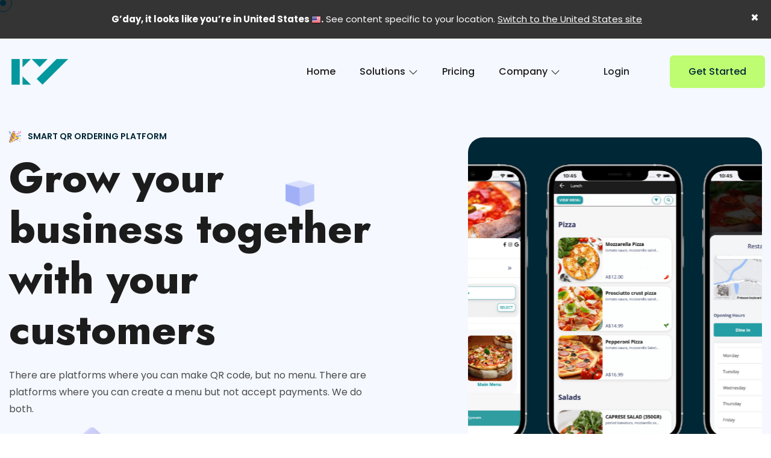

--- FILE ---
content_type: text/html; charset=UTF-8
request_url: https://kypesen.com/
body_size: 9588
content:
<!DOCTYPE html>
<html lang="en">
<head>
     <!-- Primary Meta Tags -->
     <meta charset="utf-8" />
    <meta name="viewport" content="width=device-width, initial-scale=1, shrink-to-fit=no">
    <link rel="apple-touch-icon" sizes="76x76" href="/uploads/settings/aa081f62-7af8-4e47-affc-d30b21f7bcc0_logo.jpg">
    <link rel="icon" type="image/png" href="/uploads/settings/aa081f62-7af8-4e47-affc-d30b21f7bcc0_logo.jpg">
    <meta name="csrf-token" content="IJ8rcL8u2p8ljFLOc0AE7H2yDlg1PdnZFHD4orB2">
    <meta property="og:image" content="/uploads/settings/aa081f62-7af8-4e47-affc-d30b21f7bcc0_logo.jpg">
     <title>Kypesen</title>
 
     <!-- Global site tag (gtag.js) - Google Analytics -->
      
          <!-- Web Application Manifest -->
<link rel="manifest" href="https://kypesen.com/manifest.json">
<!-- Chrome for Android theme color -->
<meta name="theme-color" content="#000000">

<!-- Add to homescreen for Chrome on Android -->
<meta name="mobile-web-app-capable" content="yes">
<meta name="application-name" content="kypesen">
<link rel="icon" sizes="256x256" href="android-chrome-256x256.png">

<!-- Add to homescreen for Safari on iOS -->
<meta name="apple-mobile-web-app-capable" content="yes">
<meta name="apple-mobile-web-app-status-bar-style" content="black">
<meta name="apple-mobile-web-app-title" content="kypesen">
<link rel="apple-touch-icon" href="android-chrome-256x256.png">


<link href="/images/icons/splash-640x1136.png" media="(device-width: 320px) and (device-height: 568px) and (-webkit-device-pixel-ratio: 2)" rel="apple-touch-startup-image" />
<link href="/images/icons/splash-750x1334.png" media="(device-width: 375px) and (device-height: 667px) and (-webkit-device-pixel-ratio: 2)" rel="apple-touch-startup-image" />
<link href="/images/icons/splash-1242x2208.png" media="(device-width: 621px) and (device-height: 1104px) and (-webkit-device-pixel-ratio: 3)" rel="apple-touch-startup-image" />
<link href="/images/icons/splash-1125x2436.png" media="(device-width: 375px) and (device-height: 812px) and (-webkit-device-pixel-ratio: 3)" rel="apple-touch-startup-image" />
<link href="/images/icons/splash-828x1792.png" media="(device-width: 414px) and (device-height: 896px) and (-webkit-device-pixel-ratio: 2)" rel="apple-touch-startup-image" />
<link href="/images/icons/splash-1242x2688.png" media="(device-width: 414px) and (device-height: 896px) and (-webkit-device-pixel-ratio: 3)" rel="apple-touch-startup-image" />
<link href="/images/icons/splash-1536x2048.png" media="(device-width: 768px) and (device-height: 1024px) and (-webkit-device-pixel-ratio: 2)" rel="apple-touch-startup-image" />
<link href="/images/icons/splash-1668x2224.png" media="(device-width: 834px) and (device-height: 1112px) and (-webkit-device-pixel-ratio: 2)" rel="apple-touch-startup-image" />
<link href="/images/icons/splash-1668x2388.png" media="(device-width: 834px) and (device-height: 1194px) and (-webkit-device-pixel-ratio: 2)" rel="apple-touch-startup-image" />
<link href="/images/icons/splash-2048x2732.png" media="(device-width: 1024px) and (device-height: 1366px) and (-webkit-device-pixel-ratio: 2)" rel="apple-touch-startup-image" />

<!-- Tile for Win8 -->
<meta name="msapplication-TileColor" content="#ffffff">
<meta name="msapplication-TileImage" content="android-chrome-256x256.png">

<script type="text/javascript">
    // Initialize the service worker
    // if ('serviceWorker' in navigator) {
    //     navigator.serviceWorker.register('/serviceworker.js', {
    //         scope: '.'
    //     }).then(function (registration) {
    //         // Registration was successful
    //         console.log('Laravel PWA: ServiceWorker registration successful with scope: ', registration.scope);
    //     }, function (err) {
    //         // registration failed :(
    //         console.log('Laravel PWA: ServiceWorker registration failed: ', err);
    //     });
    // }
</script>
    <link rel="preconnect" href="https://fonts.googleapis.com">
    <link rel="preconnect" href="https://fonts.gstatic.com" crossorigin>
    <link href="https://fonts.googleapis.com/css2?family=Jost:ital,wght@0,100;0,200;0,300;0,400;0,500;0,600;0,700;0,800;0,900;1,100;1,200;1,300;1,400;1,500;1,600;1,700;1,800;1,900&family=Poppins:ital,wght@0,100;0,200;0,300;0,400;0,500;0,600;0,700;0,800;0,900;1,100;1,200;1,300;1,400;1,500;1,600;1,700;1,800;1,900&display=swap" rel="stylesheet">
    <!-- fontawesome css link -->
    <link rel="stylesheet" href="https://kypesen.com/front/assets/css/fontawesome-all.min.css">
    <!-- bootstrap css link -->
    <link rel="stylesheet" href="https://kypesen.com/front/assets/css/bootstrap.min.css">
    <!-- favicon -->
    
    <!-- swipper css link -->
    <link rel="stylesheet" href="https://kypesen.com/front/assets/css/swiper.min.css">
    <!-- lightcase css links -->
    <link rel="stylesheet" href="https://kypesen.com/front/assets/css/lightcase.css">
    <!-- odometer css link -->
    <link rel="stylesheet" href="https://kypesen.com/front/assets/css/odometer.css">
    <!-- line-awesome-icon css -->
    <link rel="stylesheet" href="https://kypesen.com/front/assets/css/icomoon.css">
    <!-- line-awesome-icon css -->
    <link rel="stylesheet" href="https://kypesen.com/front/assets/css/line-awesome.min.css">
    <!-- animate.css -->
    <link rel="stylesheet" href="https://kypesen.com/front/assets/css/animate.css">
    <!-- aos.css -->
    <link rel="stylesheet" href="https://kypesen.com/front/assets/css/aos.css">
    <!-- nice select css -->
    <link rel="stylesheet" href="https://kypesen.com/front/assets/css/nice-select.css">
    <!-- main style css link -->
    <link rel="stylesheet" href="https://kypesen.com/front/assets/css/style.css">
    <link rel="stylesheet" href="https://kypesen.com/front/assets/css/custom.css">

    <link href="https://kypesen.com/assets/toast-master/css/jquery.toast.css" rel="stylesheet">
</head>
<body>

    <style>
        .header-section {
            position: relative;
            background-color: #f5f8ff;
        }
        .banner-section.two {
            padding-top: 40px;
        }
    </style>
    <div class="alertswitch text-center">
        <span class="closebtnswitch" onclick="this.parentElement.style.display='none';">&times;</span> 
        <strong>G’day, it looks like you’re in United States <img src="https://kypesen.com/data/flags/us.png">.</strong> See content specific to your location.  <a href="https://kypesen.com/us"><u>Switch to the United States site</u></a>
    </div>

<!--~~~~~~~~~~~~~~~~~~~~~~~~~~~~~~~~~~~~~~~
    Start Preloader
~~~~~~~~~~~~~~~~~~~~~~~~~~~~~~~~~~~~~~~~-->

<!--~~~~~~~~~~~~~~~~~~~~~~~~~~~~~~~~~~~~~~~
    End Preloader
~~~~~~~~~~~~~~~~~~~~~~~~~~~~~~~~~~~~~~~~-->

<div class="cursor"></div>
<div class="cursor-follower"></div>

<!--~~~~~~~~~~~~~~~~~~~~~~~~~~~~~~~~~~~~~~~
    Start Header
~~~~~~~~~~~~~~~~~~~~~~~~~~~~~~~~~~~~~~~~-->
<header class="header-section two">
    <div class="header">
        <div class="header-bottom-area">
            <div class="container custom-container">
                <div class="header-menu-content">
                    <nav class="navbar navbar-expand-xl p-0">
                        <a class="site-logo site-title" href="https://kypesen.com/en"><img width="100" src="/uploads/settings/aa081f62-7af8-4e47-affc-d30b21f7bcc0_logo.jpg" alt="site-logo"></a>
                        <button class="navbar-toggler d-block d-xl-none ml-auto" type="button" data-toggle="collapse" data-target="#navbarSupportedContent"
                            aria-controls="navbarSupportedContent" aria-expanded="false" aria-label="Toggle navigation">
                            <span class="toggle-bar"></span>
                        </button>
                        <div class="collapse navbar-collapse justify-content-end" id="navbarSupportedContent">
                            <ul class="navbar-nav main-menu">
                                <li><a href="https://kypesen.com/en">Home</a></li>
                                
                                <li class="menu_has_children">
                                    <a href="#0">Solutions <i class="las la-angle-down"></i></a>
                                    <ul class="sub-menu">
                                        
                                        <li><a href="https://kypesen.com/au/order-and-pay">Order & Pay</a></li>
                                    </ul>
                                </li>
                                
                                <li><a href="https://kypesen.com/en/pricing">Pricing</a></li>
                                <li class="menu_has_children">
                                    <a href="#0">Company <i class="las la-angle-down"></i></a>
                                    <ul class="sub-menu">
                                        <li><a href="https://kypesen.com/en/careers">Careers</a></li>
                                        <li><a href="https://kypesen.com/en/help">Help</a></li>
                                    </ul>
                                </li>
                            </ul>
                            <section class="mviewaction">
                            <div class="header-right">
                                <div class="header-action-area">
                                    <div class="header-action">
                                        <a href="https://kypesen.com/venue/login" class="btn ">
                                                                                                                                        Login
                                                                                    </a>
                                    </div>
                                </div>
                            </div>
                                                        <div class="header-right">
                                <div class="header-action-area">
                                    <div class="header-action">
                                        <a href="https://kypesen.com/new/restaurant/register" class="btn--base">Get Started</a>
                                    </div>
                                </div>
                            </div>
                                                        </section>
                        </div>
                    </nav>
                </div>
            </div>
        </div>
    </div>
</header><!--~~~~~~~~~~~~~~~~~~~~~~~~~~~~~~~~~~~~~~~
    End Header
~~~~~~~~~~~~~~~~~~~~~~~~~~~~~~~~~~~~~~~~-->


<!--~~~~~~~~~~~~~~~~~~~~~~~~~~~~~~~~~~~~~~~
    Start Banner
~~~~~~~~~~~~~~~~~~~~~~~~~~~~~~~~~~~~~~~~-->
<section class="banner-section two three">
    <div class="banner-element-twenty-seven">
        <img src="https://kypesen.com/front/assets/images/element/element-6.png" alt="element">
    </div>
    <div class="banner-element-twenty-eight">
        <img src="https://kypesen.com/front/assets/images/element/element-32.png" alt="element">
    </div>
    <div class="banner-element-twenty-nine">
        <img src="https://kypesen.com/front/assets/images/element/element-92.png" alt="element">
    </div>
    <div class="container custom-container">
        <div class="row justify-content-center align-items-center mb-30-none">
            <div class="col-xl-6 col-lg-6 mb-30">
                <div class="banner-content two three">
                   <div class="banner-content">
                        <span class="sub-title"><img class="mr-2" src="https://kypesen.com/front/assets/images/element/element-93.png" alt="element"> SMART QR ORDERING PLATFORM</span>
                        <h1 class="title">Grow your business together with your customers</h1>
                        <p>There are platforms where you can make QR code, but no menu. There are platforms where you can create a menu but not accept payments. We do both.</p>
                        <form class="banner-form" action="https://kypesen.com/new/restaurant/register">
                            <input type="text" class="form--control" name="email" placeholder="Enter your mail...">
                            <button type="submit" class="btn--base">GET STARTED <i class="fab fa-telegram-plane"></i></button>
                        </form>
                   </div>
                </div>
            </div>
            <div class="col-xl-6 col-lg-6 mb-30">
                <div class="banner-thumb-two">
                    <div class="banner-thumb-two-element">
                        <img src="https://kypesen.com/front/assets/images/element/element-5.png" alt="element">
                    </div>
                    <div class="banner-slider">
                        <div class="swiper-wrapper">
                            <div class="swiper-slide">
                                <div class="banner-thumb-item">
                                    <img src="https://kypesen.com/front/assets/images/element/element-84a.png" alt="element">
                                </div>
                            </div>
                            <div class="swiper-slide">
                                <div class="banner-thumb-item">
                                    <img src="https://kypesen.com/front/assets/images/element/element-85a.png" alt="element">
                                </div>
                            </div>
                            <div class="swiper-slide">
                                <div class="banner-thumb-item">
                                    <img src="https://kypesen.com/front/assets/images/element/element-86a.png" alt="element">
                                </div>
                            </div>
                        </div>
                        <div class="swiper-pagination"></div>
                    </div>
                </div>
            </div>
        </div>
    </div>
</section>

<!--~~~~~~~~~~~~~~~~~~~~~~~~~~~~~~~~~~~~~~~
    Start Brand
~~~~~~~~~~~~~~~~~~~~~~~~~~~~~~~~~~~~~~~~-->
<div class="brand-section five ptb-120">
    <div class="container">
        <div class="row justify-content-center">
            <div class="col-xl-12 text-center">
                <div class="brand-slider-two">
                    <div class="swiper-wrapper">
                        <div class="swiper-slide">
                            <div class="brand-item-two">
                                <img src="https://kypesen.com/front/assets/images/brand/brand-5.png" alt="brand">
                            </div>
                        </div>
                        <div class="swiper-slide">
                            <div class="brand-item-two">
                                <img src="https://kypesen.com/front/assets/images/brand/brand-6.png" alt="brand">
                            </div>
                        </div>
                        <div class="swiper-slide">
                            <div class="brand-item-two">
                                <img src="https://kypesen.com/front/assets/images/brand/brand-7.png" alt="brand">
                            </div>
                        </div>
                        <div class="swiper-slide">
                            <div class="brand-item-two">
                                <img src="https://kypesen.com/front/assets/images/brand/brand-8.png" alt="brand">
                            </div>
                        </div>
                        <div class="swiper-slide">
                            <div class="brand-item-two">
                                <img src="https://kypesen.com/front/assets/images/brand/brand-9.png" alt="brand">
                            </div>
                        </div>
                    </div>
                </div>
            </div>
        </div>
    </div>
</div>
<!--~~~~~~~~~~~~~~~~~~~~~~~~~~~~~~~~~~~~~~~
    End Brand
~~~~~~~~~~~~~~~~~~~~~~~~~~~~~~~~~~~~~~~~--><!--~~~~~~~~~~~~~~~~~~~~~~~~~~~~~~~~~~~~~~~
    End Banner
~~~~~~~~~~~~~~~~~~~~~~~~~~~~~~~~~~~~~~~~-->

<!--~~~~~~~~~~~~~~~~~~~~~~~~~~~~~~~~~~~~~~~
    Start Service
~~~~~~~~~~~~~~~~~~~~~~~~~~~~~~~~~~~~~~~~-->
<section class="service-section two four ptb-1202 mt30" style="padding-bottom: 40px;">
    <div class="service-element-six">
        <img src="https://kypesen.com/front/assets/images/element/element-87.png" alt="element">
    </div>
    <div class="container">
        <div class="row justify-content-center">
            <div class="col-xl-8 col-lg-8 text-center">
                <div class="section-header">
                    <span class="sub-title">WHY CHOOSE US</span>
                    <h1 class="section-title">Learn Why Kypesen Is Best Choice For You</h1>
                </div>
            </div>
        </div>
    </div>
    <div class="container-fluid p-0">
        <div class="service-slider-two">
            <div class="swiper-wrapper">
                <div class="swiper-slide">
                    <div class="service-item two four">
                        <div class="service-icon">
                            <img src="https://kypesen.com/front/assets/images/icon/icon-33.png" alt="icon">
                        </div>
                        <div class="service-content">
                            <h3 class="title">Fast Table Payment</h3>
                            <p>Guest can checkout and pay on their mobile, or pay cash to the table or counter.</p>
                        </div>
                    </div>
                </div>
                <div class="swiper-slide">
                    <div class="service-item two four">
                        <div class="service-icon">
                            <img width="80" src="https://kypesen.com/front/assets/images/icon/icon-qr-code.png" alt="icon">
                        </div>
                        <div class="service-content">
                            <h3 class="title">QR Code Mobile Ordering</h3>
                            <p>A smooth transition from guest seating at the table, to order online, order for pickups or delivery orders.</p>
                        </div>
                    </div>
                </div>
                <div class="swiper-slide">
                    <div class="service-item two four">
                        <div class="service-icon">
                            <img width="80" src="https://kypesen.com/front/assets/images/icon/icon-34a.png" alt="icon">
                        </div>
                        <div class="service-content">
                            <h3 class="title">Increase Revenue</h3>
                            <p>Increase revenue more than 30x and increase a table turnover and tip amounts</p>
                        </div>
                    </div>
                </div>
                <div class="swiper-slide">
                    <div class="service-item two four">
                        <div class="service-icon">
                            <img width="80" src="https://kypesen.com/front/assets/images/icon/icon-35a.png" alt="icon">
                        </div>
                        <div class="service-content">
                            <h3 class="title">Pick-Up & Delivery</h3>
                            <p>Skip the queue and notify your customers when order is ready for collection.</p>
                        </div>
                    </div>
                </div>
                <div class="swiper-slide">
                    <div class="service-item two four">
                        <div class="service-icon">
                            <img width="80" src="https://kypesen.com/front/assets/images/icon/icon-36a.png" alt="icon">
                        </div>
                        <div class="service-content">
                            <h3 class="title">Loyalty Programs</h3>
                            <p>Offer guests access to promotions, voucher and loyalty program.</p>
                        </div>
                    </div>
                </div>
            </div>
            <div class="swiper-pagination"></div>
        </div>
    </div>
</section><!--~~~~~~~~~~~~~~~~~~~~~~~~~~~~~~~~~~~~~~~
    End Service
~~~~~~~~~~~~~~~~~~~~~~~~~~~~~~~~~~~~~~~~-->

<!--~~~~~~~~~~~~~~~~~~~~~~~~~~~~~~~~~~~~~~~
    Start Payment
~~~~~~~~~~~~~~~~~~~~~~~~~~~~~~~~~~~~~~~~-->
<section class="payment-section ptb-120 pt150" id="section_service">
    <div class="container">
        <div class="row justify-content-center mb-30-none">
            <div class="col-xl-6 col-lg-6 mb-30">
                <div class="payment-content">
                    <span class="sub-title">How it works</span>
                    <h1 class="title">Order & Pay became more easier</h1>
                    <p>You can now pay your order with your cards in a single click.</p>
                    <ul class="payment-list two">
                        <li>
                            <div class="payment-list-item">
                                <div class="thumb img-li-icon">
                                    <img src="https://kypesen.com/front/assets/images/icon/icon-scan.png" alt="icon">
                                </div>
                                <div class="content">
                                    <h3 class="title">Step 1: Scan QR</h3>
                                    <p>Scan or tap the QR code with the smartphone</p>
                                </div>
                            </div>
                        </li>
                        <li>
                            <div class="payment-list-item">
                                <div class="thumb img-li-icon2">
                                    <img src="https://kypesen.com/front/assets/images/icon/icon-order.png" alt="icon">
                                </div>
                                <div class="content">
                                    <h3 class="title">Step 2: Menu Order</h3>
                                    <p>Select menu and add to order</p>
                                </div>
                            </div>
                        </li>
                        <li>
                            <div class="payment-list-item">
                                <div class="thumb img-li-icon3">
                                    <img src="https://kypesen.com/front/assets/images/icon/icon-pay.png" alt="icon">
                                </div>
                                <div class="content">
                                    <h3 class="title">Step 3: Pay Order</h3>
                                    <p>You can choose to pay with your phone (credit or debit card), or pay at counter</p>
                                </div>
                            </div>
                        </li>
                    </ul>
                    
                </div>
            </div>
            <div class="col-xl-6 col-lg-6 mb-30">
                <div class="payment-thumb two">
                    <img src="https://kypesen.com/front/assets/images/element/element-88.png" alt="element">
                </div>
            </div>
        </div>
    </div>
</section><!--~~~~~~~~~~~~~~~~~~~~~~~~~~~~~~~~~~~~~~~
    End Payment
~~~~~~~~~~~~~~~~~~~~~~~~~~~~~~~~~~~~~~~~-->

<!--~~~~~~~~~~~~~~~~~~~~~~~~~~~~~~~~~~~~~~~
    Start Scroll-To-Top
~~~~~~~~~~~~~~~~~~~~~~~~~~~~~~~~~~~~~~~~-->
<a href="#" class="scrollToTop"><i class="las la-angle-double-up"></i></a>
<!--~~~~~~~~~~~~~~~~~~~~~~~~~~~~~~~~~~~~~~~
    End Scroll-To-Top
~~~~~~~~~~~~~~~~~~~~~~~~~~~~~~~~~~~~~~~~-->

<!--~~~~~~~~~~~~~~~~~~~~~~~~~~~~~~~~~~~~~~~
    Start Project
~~~~~~~~~~~~~~~~~~~~~~~~~~~~~~~~~~~~~~~~-->
<section class="project-section pt-120 mb-50">
    <div class="project-element-five">
        <img src="https://kypesen.com/front/assets/images/element/element-91.png" alt="element">
    </div>
    <div class="container">
        <div class="row justify-content-center">
            <div class="col-xl-9 col-lg-10 text-center">
                <div class="section-header">
                    <span class="sub-title">WHY CHOOSE US</span>
                    <h1 class="section-title">Experience Kypesen As You Create It.</h1>
                    <p>Kypesen keeps customer happy and grow your revenue yet offer a range of innovative cost savings and efficient solutions to restaurants and retailers who sign up with us</p>
                </div>
            </div>
        </div>
        <div class="project-item-wrapper two">
            <div class="row justify-content-center mb-30-none">
                <div class="col-xl-7 col-lg-7 col-md-12 col-sm-12 mb-30">
                    <div class="project-item-two">
                        <div class="project-content">
                            <h2 class="title"><a href="project-details.html">Control Over Your Business</a></h2>
                            <p>User-Friendly dashboard to control your business, Payments, and marketing tools.</p>
                        </div>
                        <div class="project-thumb">
                            <img class="img-home-project" width="350" src="https://kypesen.com/front/assets/images/element/element-89a.png" alt="element">
                        </div>
                    </div>
                </div>
                <div class="col-xl-5 col-lg-5 col-md-12 col-sm-12 mb-30">
                    <div class="project-item-two style">
                        <div class="project-thumb">
                            <img src="https://kypesen.com/front/assets/images/element/element-90d.png" alt="element">
                        </div>
                        <div class="project-content">
                            <h2 class="title"><a href="project-details.html">Effortless integration</a></h2>
                            <p>Easily integrate with all your favorite tools through and APIs including automatic integrations.</p>
                        </div>
                    </div>
                </div>
            </div>
        </div>
        <div class="service-wrapper-area mt-30">
            <div class="row justify-content-center mb-30-none">
                <div class="col-xl-4 col-lg-4 col-md-6 col-sm-6 mb-30">
                    <div class="service-item two five">
                        <div class="service-icon">
                            <img src="https://kypesen.com/front/assets/images/icon/icon-40.png" alt="icon">
                        </div>
                        <div class="service-content">
                            <h3 class="title">Easy setup process</h3>
                            <p>Straight-forward application process and account approval take less than 5 minutes</p>
                        </div>
                    </div>
                </div>
                <div class="col-xl-4 col-lg-4 col-md-6 col-sm-6 mb-30">
                    <div class="service-item two five">
                        <div class="service-icon">
                            <img src="https://kypesen.com/front/assets/images/icon/icon-41.png" alt="icon">
                        </div>
                        <div class="service-content">
                            <h3 class="title">Fast & secure</h3>
                            <p>Payment seamlessly fast and processed securely as we are powered with 3D secure to prevent theft and fraud</p>
                        </div>
                    </div>
                </div>
                <div class="col-xl-4 col-lg-4 col-md-6 col-sm-6 mb-30">
                    <div class="service-item two five">
                        <div class="service-icon">
                            <img width="80" src="https://kypesen.com/front/assets/images/icon/icon-42a.png" alt="icon">
                        </div>
                        <div class="service-content">
                            <h3 class="title">No app needed</h3>
                            <p>All based in web app and no download needed</p>
                        </div>
                    </div>
                </div>
            </div>
        </div>
    </div>
</section><!--~~~~~~~~~~~~~~~~~~~~~~~~~~~~~~~~~~~~~~~
    End Project
~~~~~~~~~~~~~~~~~~~~~~~~~~~~~~~~~~~~~~~~-->

<!--~~~~~~~~~~~~~~~~~~~~~~~~~~~~~~~~~~~~~~~
    Start Case
~~~~~~~~~~~~~~~~~~~~~~~~~~~~~~~~~~~~~~~~-->
<section class="case-section ptb-120">
    <div class="case-element-one">
        <img src="https://kypesen.com/front/assets/images/element/element-83.png" alt="element">
    </div>
    <div class="case-element-three">
        <img src="https://kypesen.com/front/assets/images/element/element-36.png" alt="element">
    </div>
    <div class="case-element-four">
        <img src="https://kypesen.com/front/assets/images/element/element-36.png" alt="element">
    </div>
    <div class="container">
        <div class="row justify-content-center">
            <div class="col-xl-12">
                <div class="case-header">
                    <span class="sub-title">use cases</span>
                    <h1 class="title">Complete suite of <br> ordering features, <span>designed for your venue's needs</span></h1>
                </div>
                <div class="case-tab">
                    <nav>
                        <div class="nav nav-tabs" id="nav-tab" role="tablist">
                            <button class="nav-link btn-primary-custom active" id="freelance-tab" data-toggle="tab" data-target="#freelance" type="button" role="tab" aria-controls="freelance" aria-selected="true">PUBS, RESTAURANTS & CAFE</button>
                            <button class="nav-link btn-primary-custom" id="consumer-tab" data-toggle="tab" data-target="#consumer" type="button" role="tab" aria-controls="consumer" aria-selected="false">FOOD COURTS</button>
                            <button class="nav-link btn-primary-custom" id="business-tab" data-toggle="tab" data-target="#business" type="button" role="tab" aria-controls="business" aria-selected="false">HOTEL & RESORTS</button>
                            <button class="nav-link btn-primary-custom" id="custom1-tab" data-toggle="tab" data-target="#custom1" type="button" role="tab" aria-controls="custom1" aria-selected="false">ENTERTAINMENT</button>
                            <button class="nav-link btn-primary-custom" id="custom2-tab" data-toggle="tab" data-target="#custom2" type="button" role="tab" aria-controls="custom2" aria-selected="false">SPORTS & RECREATIONS</button>
                        </div>
                    </nav>
                    <div class="tab-content" id="nav-tabContent">
                        <div class="tab-pane fade show active" id="freelance" role="tabpanel" aria-labelledby="freelance-tab">
                            <div class="row justify-content-center mb-30-none">
                                <div class="col-xl-6 col-lg-6 mb-30">
                                    <div class="case-content">
                                        <p>Make any restaurant essentially self-service, without sacrificing the dine-in experience. No grimy menus, waiting diners – just streamlined, direct communication, a quick scan of a QR code, and less time wasted waiting on orders.</p>
                                        
                                    </div>
                                </div>
                                <div class="col-xl-6 col-lg-6 mb-30">
                                    <div class="case-thumb mt50">
                                        <img src="https://kypesen.com/front/assets/images/cafe.png" alt="case">
                                    </div>
                                </div>
                            </div>
                        </div>
                        <div class="tab-pane fade" id="consumer" role="tabpanel" aria-labelledby="consumer-tab">
                            <div class="row justify-content-center mb-30-none">
                                <div class="col-xl-6 col-lg-6 mb-30">
                                    <div class="case-content">
                                        <p>Drive revenues, and happier customers. Multi-ordering systems let customers drive their own experience while also streamlining your restaurant’s workflow.</p>
                                    </div>
                                </div>
                                <div class="col-xl-6 col-lg-6 mb-30">
                                    <div class="case-thumb mt50">
                                        <img src="https://kypesen.com/front/assets/images/food-court.png" alt="case">
                                    </div>
                                </div>
                            </div>
                        </div>
                        <div class="tab-pane fade" id="business" role="tabpanel" aria-labelledby="business-tab">
                            <div class="row justify-content-center mb-30-none">
                                <div class="col-xl-6 col-lg-6 mb-30">
                                    <div class="case-content">
                                        <p>Offer seamless room service ordering, increase revenue and average check, improve guest experience and loyalty, and reduce a human errors in service.</p>
                                    </div>
                                </div>
                                <div class="col-xl-6 col-lg-6 mb-30">
                                    <div class="case-thumb mt50">
                                        <img src="https://kypesen.com/front/assets/images/hotel.png" alt="case">
                                    </div>
                                </div>
                            </div>
                        </div>
                        <div class="tab-pane fade" id="custom1" role="tabpanel" aria-labelledby="custom1-tab">
                            <div class="row justify-content-center mb-30-none">
                                <div class="col-xl-6 col-lg-6 mb-30">
                                    <div class="case-content">
                                        <p>Indulge your audience with promotions using in-seat ordering and payment in one solution. Promote your brand and drive revenues.</p>
                                    </div>
                                </div>
                                <div class="col-xl-6 col-lg-6 mb-30">
                                    <div class="case-thumb mt50">
                                        <img src="https://kypesen.com/front/assets/images/entertainment.png" alt="case">
                                    </div>
                                </div>
                            </div>
                        </div>
                        <div class="tab-pane fade" id="custom2" role="tabpanel" aria-labelledby="custom2-tab">
                            <div class="row justify-content-center mb-30-none">
                                <div class="col-xl-6 col-lg-6 mb-30">
                                    <div class="case-content">
                                        <p>Increasing the speed and efficiency of services for stadiums. Audience experiences and avoid mistakes. More organized in-seat ordering and seamless payment.</p>
                                    </div>
                                </div>
                                <div class="col-xl-6 col-lg-6 mb-30">
                                    <div class="case-thumb mt50">
                                        <img src="https://kypesen.com/front/assets/images/sport.png" alt="case">
                                    </div>
                                </div>
                            </div>
                        </div>
                    </div>
                </div>
            </div>
        </div>
    </div>
</section><!--~~~~~~~~~~~~~~~~~~~~~~~~~~~~~~~~~~~~~~~
    End Case
~~~~~~~~~~~~~~~~~~~~~~~~~~~~~~~~~~~~~~~~-->

<!--~~~~~~~~~~~~~~~~~~~~~~~~~~~~~~~~~~~~~~~
    Start Payment
~~~~~~~~~~~~~~~~~~~~~~~~~~~~~~~~~~~~~~~~-->
<section class="payment-section ptb-120 bg--gray">
    <div class="container">
        <div class="row justify-content-center mb-30-none">
            <div class="col-xl-6 col-lg-6 mb-30">
                <div class="payment-thumb">
                    <img class="element82b" src="https://kypesen.com/front/assets/images/element/element-82b.png" alt="element">
                </div>
            </div>
            <div class="col-xl-6 col-lg-6 mb-30">
                <div class="payment-content">
                    <span class="sub-title">HAPPIER CUSTOMER & INTERACTIVE DIGITAL MENU</span>
                    <h1 class="title">A digital menu from the future</h1>
                    <p>Food descriptions, and put menus online with curated images of
                        dishes next to each listing and you can save your precious time,
                        money and wastage from printed menus.
                    </p>
                    <ul class="payment-list">
                        <li>Goodbye to wet/gross menu books</li>
                        <li>Increase average order value</li>
                        <li>Put an end to writing down orders</li>
                        <li>Prevent wrong call and long wait to the order</li>
                    </ul>
                    
                </div>
            </div>
        </div>
    </div>
</section><!--~~~~~~~~~~~~~~~~~~~~~~~~~~~~~~~~~~~~~~~
    End Payment
~~~~~~~~~~~~~~~~~~~~~~~~~~~~~~~~~~~~~~~~-->

<!--~~~~~~~~~~~~~~~~~~~~~~~~~~~~~~~~~~~~~~~
    Start Client
~~~~~~~~~~~~~~~~~~~~~~~~~~~~~~~~~~~~~~~~-->
<section class="client-section three pt-120">
    <div class="client-element-four">
        <img src="https://kypesen.com/front/assets/images/element/element-45.png" alt="element">
    </div>
    <div class="container">
        <div class="client-area">
            <div class="row justify-content-center align-items-center mb-30-none">
                <div class="col-xl-6 col-lg-6 mb-30">
                    <div class="client-left-content">
                        <span class="sub-title">feedback</span>
                        <h1 class="title">What our clients' are saying</h1>
                        <p>We have partnered up with over 5,000 venues around the world. Let's see how their business are doing after using our services.</p>
                    </div>

                    <div class="statistics-item-area mt30">
                        <div class="row mb-30-none">
                            <div class="col-xl-6 col-lg-6 col-md-6 mb-30">
                                <div class="statistics-item">
                                    <div class="statistics-icon">
                                        <img src="https://kypesen.com/front/assets/images/icon/icon-8.png" alt="icon">
                                    </div>
                                    <div class="statistics-content">
                                        <div class="odo-area">
                                            <h3 class="odo-title odometer" data-odometer-final="10">0</h3>
                                            <h3 class="title">+</h3>
                                        </div>
                                        <p>Years of Experience</p>
                                    </div>
                                </div>
                            </div>
                            <div class="col-xl-6 col-lg-6 col-md-6 mb-30">
                                <div class="statistics-item">
                                    <div class="statistics-icon">
                                        <img src="https://kypesen.com/front/assets/images/icon/icon-9.png" alt="icon">
                                    </div>
                                    <div class="statistics-content">
                                        <div class="odo-area">
                                            <h3 class="odo-title odometer" data-odometer-final="5000">0</h3>
                                            <h3 class="title">+</h3>
                                        </div>
                                        <p>Venue Partners</p>
                                    </div>
                                </div>
                            </div>
                        </div>
                    </div>
                        
                </div>
                <div class="col-xl-6 col-lg-6 mb-30">
                    <div class="client-big-thumb">
                        <img src="https://kypesen.com/front/assets/images/clienta.png" alt="client" class="br20">
                        <div class="client-slider-area two">
                            <div class="client-slider-three">
                                <div class="swiper-wrapper">
                                    <div class="swiper-slide">
                                        <div class="client-item two three">
                                            <div class="client-ratings">
                                                <span class="ratings">
                                                    <i class="fas fa-star"></i>
                                                    <i class="fas fa-star"></i>
                                                    <i class="fas fa-star"></i>
                                                    <i class="fas fa-star"></i>
                                                    <i class="fas fa-star"></i>
                                                </span>
                                            </div>
                                            <div class="client-content">
                                                <p>Kypesen has been a fantastic addition to our business. Our customers love the convenience of being able to scan a QR code and order on their phones.</p>
                                            </div>
                                            <div class="client-footer two">
                                                <div class="client-footer-user-content">
                                                    <h4 class="title">Michelle Ko</h4>
                                                    <span class="sub-title">Restaurant Owner</span>
                                                </div>
                                                <div class="slider-arrow">
                                                    <div class="slider-prev">
                                                        <i class="las la-arrow-left"></i>
                                                    </div>
                                                    <div class="slider-next">
                                                        <i class="las la-arrow-right"></i>
                                                    </div>
                                                </div>
                                            </div>
                                        </div>
                                    </div>

                                    <div class="swiper-slide">
                                        <div class="client-item two three">
                                            <div class="client-ratings">
                                                <span class="ratings">
                                                    <i class="fas fa-star"></i>
                                                    <i class="fas fa-star"></i>
                                                    <i class="fas fa-star"></i>
                                                    <i class="fas fa-star"></i>
                                                    <i class="fas fa-star"></i>
                                                </span>
                                            </div>
                                            <div class="client-content">
                                                <p>Kypesen has been a game changer for our business. Not only has the mobile ordering system made it easier for our customers to place orders, but it has also helped us to streamline our operations and reduce the workload on our servers.</p>
                                            </div>
                                            <div class="client-footer two">
                                                <div class="client-footer-user-content">
                                                    <h4 class="title">Michelle</h4>
                                                    <span class="sub-title">Restaurant Owner</span>
                                                </div>
                                                <div class="slider-arrow">
                                                    <div class="slider-prev">
                                                        <i class="las la-arrow-left"></i>
                                                    </div>
                                                    <div class="slider-next">
                                                        <i class="las la-arrow-right"></i>
                                                    </div>
                                                </div>
                                            </div>
                                        </div>
                                    </div>

                                </div>
                            </div>
                        </div>
                    </div>
                </div>
            </div>
        </div>
    </div>
</section><!--~~~~~~~~~~~~~~~~~~~~~~~~~~~~~~~~~~~~~~~
    End Client
~~~~~~~~~~~~~~~~~~~~~~~~~~~~~~~~~~~~~~~~-->

<!--~~~~~~~~~~~~~~~~~~~~~~~~~~~~~~~~~~~~~~~
    Start Plan
~~~~~~~~~~~~~~~~~~~~~~~~~~~~~~~~~~~~~~~~-->

<!--~~~~~~~~~~~~~~~~~~~~~~~~~~~~~~~~~~~~~~~
    End Plan
~~~~~~~~~~~~~~~~~~~~~~~~~~~~~~~~~~~~~~~~-->

<!--~~~~~~~~~~~~~~~~~~~~~~~~~~~~~~~~~~~~~~~
    Start Call-to-action
~~~~~~~~~~~~~~~~~~~~~~~~~~~~~~~~~~~~~~~~-->
<section class="subscribe-section ptb-120">
    <div class="subscribe-element-one">
        <img src="https://kypesen.com/front/assets/images/element/element-51.png" alt="element">
    </div>
    <div class="container">
        <div class="subscribe-area two">
            <div class="subscribe-element-two">
                <img src="https://kypesen.com/front/assets/images/element/element-80.png" alt="element">
            </div>
            <div class="row">
                <div class="col-xl-8">
                    <div class="subscribe-content">
                        <h2 class="title">Get the better experience in real life</h2>
                        <form class="subscribe-form two" action="https://kypesen.com/new/restaurant/register">
                            <input type="text" class="form--control" name="email" placeholder="Email Address">
                            <button type="submit" class="btn--base">GET STARTED <i class="fab fa-telegram-plane"></i></button>
                        </form>
                    </div>
                </div>
            </div>
        </div>
    </div>
</section><!--~~~~~~~~~~~~~~~~~~~~~~~~~~~~~~~~~~~~~~~
    End Call-to-action
~~~~~~~~~~~~~~~~~~~~~~~~~~~~~~~~~~~~~~~~-->

<!--~~~~~~~~~~~~~~~~~~~~~~~~~~~~~~~~~~~~~~~
    Start Footer
~~~~~~~~~~~~~~~~~~~~~~~~~~~~~~~~~~~~~~~~-->
<footer class="footer-section">
    <div class="footer-element-seven three">
        <img src="https://kypesen.com/front/assets/images/element/element-81.png" alt="element">
    </div>
    <div class="container">
        <div class="row mb-30-none">
            <div class="col-xl-10 col-lg-10 col-md-6 mb-30">
                <div class="footer-widget widget-two widget--style">
                    <div class="footer-logo">
                        <a class="site-logo site-title" href="index.html"><img src="/uploads/settings/aa081f62-7af8-4e47-affc-d30b21f7bcc0_logo.jpg" alt="site-logo"></a>
                    </div>
                    Create a digital menu for your Restaurant or Bar. Engage more with your customers.<br />Their mobile is your menu now!
                    <ul class="footer-social">
                        <li><a href="https://kypesen.com"><i class="fab fa-facebook-f"></i></a></li>
                        <li><a href="https://kypesen.com"><i class="fab fa-twitter"></i></a></li>
                        <li><a href="https://kypesen.com"><i class="fab fa-google-plus-g"></i></a></li>
                        <li><a href="https://kypesen.com"><i class="fab fa-instagram"></i></a></li>
                    </ul>
                </div>
            </div>
            
            <div class="col-xl-2 col-lg-2 col-md-6 mb-30">
                <div class="footer-widget widget-two">
                    <h4 class="title">Quick Links</h4>
                    <ul class="footer-list">
                        <li><a href="https://kypesen.com">About us</a></li>
                        <li><a href="https://kypesen.com">News & press</a></li>
                        <li><a href="https://kypesen.com">Blog</a></li>
                        <li><a href="https://kypesen.com">FAQs</a></li>
                        <li><a href="https://kypesen.com">Careers</a></li>
                    </ul>
                </div>
            </div>
            
        </div>
        <div class="copyright-wrapper four">
            <div class="row justify-content-center">
                <div class="col-xl-12">
                    <div class="copyright-area">
                        <p>Copyright © 2026 <a href="https://kypesen.com">Kypesen</a>. All Rights Reserved</p>
                        <ul class="copyright-list">
                            <li><a href="https://kypesen.com">Terms & Condition</a></li>
                            <li><a href="https://kypesen.com">Privacy Policy</a></li>
                        </ul>
                    </div>
                </div>
            </div>
        </div>
    </div>
</footer><!--~~~~~~~~~~~~~~~~~~~~~~~~~~~~~~~~~~~~~~~
    End Footer
~~~~~~~~~~~~~~~~~~~~~~~~~~~~~~~~~~~~~~~~-->

<!--~~~~~~~~~~~~~~~~~~~~~~~~~~~~~~~~~~~~~~~
    Start Scroll-To-Top
~~~~~~~~~~~~~~~~~~~~~~~~~~~~~~~~~~~~~~~~-->
<a href="#" class="scrollToTop"><i class="las la-angle-double-up"></i></a>
<!--~~~~~~~~~~~~~~~~~~~~~~~~~~~~~~~~~~~~~~~
    End Scroll-To-Top
~~~~~~~~~~~~~~~~~~~~~~~~~~~~~~~~~~~~~~~~-->

<!-- jquery -->
<script src="https://kypesen.com/front/assets/js/jquery-3.6.0.min.js"></script>
<!-- bootstrap js -->
<script src="https://kypesen.com/front/assets/js/bootstrap.min.js"></script>
<!-- swipper js -->
<script src="https://kypesen.com/front/assets/js/swiper.min.js"></script>
<!-- lightcase js-->
<script src="https://kypesen.com/front/assets/js/lightcase.js"></script>
<!-- odometer js -->
<script src="https://kypesen.com/front/assets/js/odometer.min.js"></script>
<!-- viewport js -->
<script src="https://kypesen.com/front/assets/js/viewport.jquery.js"></script>
<!-- aos js file -->
<script src="https://kypesen.com/front/assets/js/aos.js"></script>
<!-- nice select js -->
<script src="https://kypesen.com/front/assets/js/jquery.nice-select.js"></script>
<!-- isotope js -->
<script src="https://kypesen.com/front/assets/js/isotope.pkgd.min.js"></script>
<!-- tweenMax js -->
<script src="https://kypesen.com/front/assets/js/TweenMax.min.js"></script>
<!-- main -->
<script src="https://kypesen.com/front/assets/js/main.js"></script>

<script src="https://kypesen.com/assets/toast-master/js/jquery.toast.js"></script>

<script>
    
    
    </script>

</body>
</html>


--- FILE ---
content_type: text/css
request_url: https://kypesen.com/front/assets/css/icomoon.css
body_size: 4333
content:
@font-face {
  font-family: 'icomoon';
  src:  url('../fonts/icomoon.eot?4kpdhm');
  src:  url('../fonts/icomoon.eot?4kpdhm#iefix') format('embedded-opentype'),
    url('../fonts/icomoon.ttf?4kpdhm') format('truetype'),
    url('../fonts/icomoon.woff?4kpdhm') format('woff'),
    url('../fonts/icomoon.svg?4kpdhm#icomoon') format('svg');
  font-weight: normal;
  font-style: normal;
  font-display: block;
}

[class^="icon-"], [class*=" icon-"] {
  /* use !important to prevent issues with browser extensions that change fonts */
  font-family: 'icomoon' !important;
  speak: never;
  font-style: normal;
  font-weight: normal;
  font-variant: normal;
  text-transform: none;
  line-height: 1;

  /* Better Font Rendering =========== */
  -webkit-font-smoothing: antialiased;
  -moz-osx-font-smoothing: grayscale;
}

.icon-Group-2361:before {
  content: "\e911";
}
.icon-arrow-right-01:before {
  content: "\e910";
}
.icon-job-announcement:before {
  content: "\e918";
}
.icon-note:before {
  content: "\e919";
}
.icon-money-svgrepo-com-1:before {
  content: "\e91a";
}
.icon-world-svgrepo-com:before {
  content: "\e91b";
}
.icon-briefcase:before {
  content: "\e91c";
}
.icon-coolest-job:before {
  content: "\e91d";
}
.icon-private-helicoopter1:before {
  content: "\e91e";
}
.icon-red-light-svgrepo-com:before {
  content: "\e90b";
}
.icon-from-airplane:before {
  content: "\e900";
}
.icon-quote:before {
  content: "\e901";
}
.icon-to-airplane:before {
  content: "\e902";
}
.icon-air-ambulance:before {
  content: "\e906";
}
.icon-Business-Jet-Charter1:before {
  content: "\e90e";
}
.icon-wifi:before {
  content: "\e912";
}
.icon-title-icon:before {
  content: "\e90f";
}
.icon-Aircraft_Speed:before {
  content: "\e903";
}
.icon-All_-Around_Globe:before {
  content: "\e904";
}
.icon-Anywhere:before {
  content: "\e905";
}
.icon-Arrow_down:before {
  content: "\e907";
}
.icon-Arrow_Left:before {
  content: "\e908";
}
.icon-arrow-left:before {
  content: "\e909";
}
.icon-Benefits-of-Training:before {
  content: "\e90a";
}
.icon-btn-icon:before {
  content: "\e90c";
}
.icon-btn-icon-v2:before {
  content: "\e90d";
}
.icon-Cabin_Comfort:before {
  content: "\e913";
}
.icon-call_icone:before {
  content: "\e914";
}
.icon-call-icon:before {
  content: "\e915";
}
.icon-Create_Password_icone:before {
  content: "\e922";
}
.icon-Date:before {
  content: "\e923";
}
.icon-Direction .path1:before {
  content: "\e924";
}
.icon-Direction .path2:before {
  content: "\e925";
}
.icon-Duration:before {
  content: "\e926";
}
.icon-Experience:before {
  content: "\e92f";
}
.icon-Experienced_Crew:before {
  content: "\e930";
}
.icon-Facebook_icone:before {
  content: "\e931";
}
.icon-Fees_icone:before {
  content: "\e932";
}
.icon-Flexible_private:before {
  content: "\e939";
}
.icon-Group-788:before {
  content: "\e93a";
}
.icon-High-salary--bonus:before {
  content: "\e93b";
}
.icon-Instagram_icone:before {
  content: "\e93d";
}
.icon-Level_iconE:before {
  content: "\e93e";
}
.icon-location-icon:before {
  content: "\e93f";
}
.icon-luxury-icon:before {
  content: "\e940";
}
.icon-mail-icon:before {
  content: "\e941";
}
.icon-massage:before {
  content: "\e942";
}
.icon-Max_Passenger:before {
  content: "\e943";
}
.icon-MAX_RANGE:before {
  content: "\e944";
}
.icon-Memories:before {
  content: "\e945";
}
.icon-minus_icon:before {
  content: "\e946";
}
.icon-Modern_Aircrafts:before {
  content: "\e947";
}
.icon-name_icone:before {
  content: "\e948";
}
.icon-next-icon:before {
  content: "\e949";
}
.icon-Path-960:before {
  content: "\e94a";
}
.icon-Person:before {
  content: "\e94b";
}
.icon-plus_icon:before {
  content: "\e94c";
}
.icon-Private_Jet_Charter:before {
  content: "\e94d";
}
.icon-Producing_Icone:before {
  content: "\e94e";
}
.icon-Quality-Services:before {
  content: "\e94f";
}
.icon-Read_More:before {
  content: "\e950";
}
.icon-safety-icon:before {
  content: "\e951";
}
.icon-schedule-icon:before {
  content: "\e952";
}
.icon-Search:before {
  content: "\e953";
}
.icon-sicial-twitter-icone:before {
  content: "\e954";
}
.icon-Start_From_icone:before {
  content: "\e955";
}
.icon-Tags_menu:before {
  content: "\e956";
}
.icon-Take_off_Distance:before {
  content: "\e957";
}
.icon-Twitter_icone:before {
  content: "\e959";
}
.icon-video-button:before {
  content: "\e95a";
}


--- FILE ---
content_type: text/css
request_url: https://kypesen.com/front/assets/css/style.css
body_size: 338907
content:
@charset "UTF-8";
/*--------------------------------------------------------------
>>> TABLE OF CONTENTS:
----------------------------------------------------------------
# Typography 
    [ ## Heading ] 
    [ ## Others Typography ]
# Elements
    [ ## Font Size ]
    [ ## Font Weight ]
    [ ## Margin Element ]
    [ ## Padding Element ]
    [ ## Color Element ]
    [ ## Background Element ]
    [ ## Extra Background ]
    [ ## Social Element ]
    [ ## Overlay Element ]
    [ ## Lists ]
    [ ## Post, Page, Comments Table ]
    [ ## Others Element ]
    [ ## Grid Element ]
# Forms
	[ ## Buttons ]
	[ ## Fields ]
# Header Content
	[ ## Preloader ]
	[ ## Header ]
    [ ## Sticky header ]
# layout
    [ ## Hero Block ]
    [ ## Features ]
    [ ## Team ]
    [ ## Testimonial ]
    [ ## Sections ]
        [ ### Features Block ]
        [ ### Network Location ]
        [ ### Discount Block ]
        [ ### Vission Mission Block ]
        [ ### Work Brand ]
        [ ### Announcement ]
        [ ### Pricing ]
        [ ### Faqs ]
        [ ### Support Ticket ]
        [ ### Call To Action ]
        [ ### Founder Message Block ]
        [ ### Fan Fact Block ]
    [ ## Blog ]
# site content
	[ ## About Page ]
	[ ## Contact Page ]
	[ ## 404 Page ]
	[ ## Registration Page ]
	[ ## Posts and pages ]
	    [ ### Page Title ]
	    [ ### Breadcrumb ]
	    [ ### Page info Content ]
	[ ## Comments ]
	[ ## Widgets ]
	[ ## Widgets Content ]
# Footer
/*--------------------------------------------------------------
# abstracts
--------------------------------------------------------------*/
/*-------------------------------------------------
    [ ### font-variable start ]
*/
/*-------------------------------------------------
    [ ### font-variable end ]
*/
/*-------------------------------------------------
    [ ### font_family-variable start ]
*/
/*-------------------------------------------------
    [ ### font_family-variable end ]
*/
/*-------------------------------------------------
    [ ### font_size-variable start ]
*/
/*-------------------------------------------------
    [ ### font_size-variable end ]
*/
/*-------------------------------------------------
    [ ### line_height-variable start ]
*/
/*-------------------------------------------------
    [ ### line_height-variable start ]
*/
/*-------------------------------------------------
    [ ### initial-color-variable start ]
*/
/*-------------------------------------------------
    [ ### initial-color-variable end ]
*/
/*--------------------------------------------------------------
# base
--------------------------------------------------------------*/
/*-------------------------------------------------
    [ ## reset ]
*/
html {
  font-size: 100%;
  scroll-behavior: smooth;
}

body {
  background-color: #ffffff;
  font-family: "Poppins", sans-serif;
  font-size: 16px;
  font-weight: 400;
  line-height: 1.5em;
  color: #4B4B4B;
  overflow-x: hidden;
}
@media only screen and (max-width: 991px) {
  body {
    font-size: 14px;
  }
}

a {
  display: inline-block;
}

ul {
  list-style-type: none;
  padding: 0;
  margin: 0;
}

blockquote {
  margin: 0 0 1.3em;
}

p {
  margin-bottom: 15px;
  line-height: 1.7em;
}
p:last-child {
  margin-bottom: 0px;
}
@media only screen and (max-width: 1199px) {
  p {
    line-height: 1.7em;
  }
}

img {
  max-width: 100%;
  height: auto;
}

button:focus,
input:focus,
textarea:focus {
  outline: none;
}

button, input[type=submit], input[type=reset], input[type=button] {
  border: none;
  cursor: pointer;
}

input,
textarea {
  padding: 12px 25px;
  width: 100%;
}

span {
  display: inline-block;
}

a,
a:focus,
a:hover {
  text-decoration: none;
  color: inherit;
}

blockquote {
  background-color: #EEF9FF;
  padding: 30px 60px;
  border-radius: 8px;
  position: relative;
  margin-top: 30px;
}
blockquote.two {
  background-color: #F5F8FF;
  border-radius: 6px;
  padding: 60px;
}
@media only screen and (max-width: 991px) {
  blockquote.two {
    padding: 25px;
  }
}
blockquote.two .quote-content {
  font-size: 24px !important;
  color: #1C1C1C;
  text-transform: unset;
  margin-bottom: 0;
}
@media only screen and (max-width: 991px) {
  blockquote.two .quote-content {
    font-size: 18px !important;
  }
}
@media only screen and (max-width: 575px) {
  blockquote.two .quote-content {
    padding-top: 15px;
  }
}
blockquote.two .quote-shape {
  position: absolute;
  top: 15px;
  right: 15px;
  width: 8%;
}
@media only screen and (max-width: 575px) {
  blockquote.two .quote-shape {
    width: 10%;
  }
}
@media only screen and (max-width: 440px) {
  blockquote.two .quote-shape {
    width: 15%;
  }
}
@media only screen and (max-width: 991px) {
  blockquote {
    padding: 20px;
  }
}
blockquote .quote-content-area {
  width: calc(100% - 30px);
  padding-left: 40px;
}
@media only screen and (max-width: 575px) {
  blockquote .quote-content-area {
    width: 100%;
    padding-left: 0;
  }
}
blockquote .quote-content-area span {
  position: relative;
  font-size: 16px;
  padding-right: 70px;
  padding-left: 70px;
}
blockquote .quote-content-area span::before {
  position: absolute;
  content: "";
  top: 10px;
  left: 0;
  width: 50px;
  height: 1px;
  background-color: #707070;
}
@media only screen and (max-width: 991px) {
  blockquote .quote-content-area span {
    font-size: 14px;
  }
}
blockquote .quote-content {
  font-size: 18px !important;
  color: #1C1C1C;
  font-family: "Jost", sans-serif;
  text-transform: uppercase;
  font-weight: 600;
  margin-bottom: 20px;
}
@media only screen and (max-width: 991px) {
  blockquote .quote-content {
    font-size: 15px !important;
  }
}
blockquote .quote-icon {
  color: #002736;
  font-size: 30px;
  width: 30px;
}
@media only screen and (max-width: 575px) {
  blockquote .quote-area {
    display: block !important;
  }
}

/*-------------------------------------------------
    [ ## padding ]
*/
.pt-10 {
  padding-top: 10px;
}

.pt-20 {
  padding-top: 20px;
}

.pt-30 {
  padding-top: 30px;
}

.pt-40 {
  padding-top: 40px;
}

.pt-50 {
  padding-top: 50px;
}

.pt-60 {
  padding-top: 60px;
}

.pt-80 {
  padding-top: 80px;
}

.pt-100 {
  padding-top: 100px;
}
@media only screen and (max-width: 991px) {
  .pt-100 {
    padding-top: 80px;
  }
}

.pt-120 {
  padding-top: 120px;
}
@media only screen and (max-width: 991px) {
  .pt-120 {
    padding-top: 80px;
  }
}

.pt-150 {
  padding-top: 150px;
}
@media only screen and (max-width: 991px) {
  .pt-150 {
    padding-top: 100px;
  }
}

.pb-10 {
  padding-bottom: 10px;
}

.pb-20 {
  padding-bottom: 20px;
}

.pb-30 {
  padding-bottom: 30px;
}

.pb-40 {
  padding-bottom: 40px;
}

.pb-50 {
  padding-bottom: 50px;
}

.pb-60 {
  padding-bottom: 60px;
}

.pb-80 {
  padding-bottom: 80px;
}

.pb-100 {
  padding-bottom: 100px;
}
@media only screen and (max-width: 991px) {
  .pb-100 {
    padding-bottom: 80px;
  }
}

.pb-120 {
  padding-bottom: 120px;
}
@media only screen and (max-width: 991px) {
  .pb-120 {
    padding-bottom: 80px;
  }
}

.pb-130 {
  padding-bottom: 130px !important;
}
@media only screen and (max-width: 991px) {
  .pb-130 {
    padding-bottom: 80px !important;
  }
}

.pb-150 {
  padding-bottom: 150px;
}
@media only screen and (max-width: 991px) {
  .pb-150 {
    padding-bottom: 100px;
  }
}

.ptb-10 {
  padding: 10px 0;
}

.ptb-20 {
  padding: 20px 0;
}

.ptb-30 {
  padding: 30px 0;
}

.ptb-40 {
  padding: 40px 0;
}

.ptb-50 {
  padding: 50px 0;
}

.ptb-60 {
  padding: 60px 0;
}

.ptb-80 {
  padding: 80px 0;
}

.ptb-100 {
  padding: 100px 0;
}
@media only screen and (max-width: 991px) {
  .ptb-100 {
    padding: 80px 0;
  }
}

.ptb-120 {
  padding: 120px 0;
}
@media only screen and (max-width: 991px) {
  .ptb-120 {
    padding: 80px 0;
  }
}

.ptb-130 {
  padding: 120px 0 130px 0;
}
@media only screen and (max-width: 991px) {
  .ptb-130 {
    padding: 80px 0 80px 0;
  }
}

.ptb-150 {
  padding: 150px 0;
}
@media only screen and (max-width: 991px) {
  .ptb-150 {
    padding: 100px 0;
  }
}

.mt-10 {
  margin-top: 10px;
}

.mt-20 {
  margin-top: 20px;
}

.mt-30 {
  margin-top: 30px;
}

.mt-40 {
  margin-top: 40px;
}

.mt-50 {
  margin-top: 50px;
}

.mt-60 {
  margin-top: 60px;
}

.mt-80 {
  margin-top: 80px;
}

.mt-100 {
  margin-top: 100px;
}

.mt-120 {
  margin-top: 120px;
}

.mt-150 {
  margin-top: 150px;
}

.mb-10 {
  margin-bottom: 10px;
}

.mb-20 {
  margin-bottom: 20px;
}

.mb-30 {
  margin-bottom: 30px;
}

.mb-40 {
  margin-bottom: 40px;
}

.mb-50 {
  margin-bottom: 50px;
}

.mb-60 {
  margin-bottom: 60px;
}

.mb-80 {
  margin-bottom: 80px;
}
@media only screen and (max-width: 575px) {
  .mb-80 {
    margin-bottom: 40px;
  }
}

.mb-100 {
  margin-bottom: 100px;
}

.mb-120 {
  margin-bottom: 120px;
}

.mb-150 {
  margin-bottom: 150px;
}

.mt-10-none {
  margin-top: -10px;
}

.mt-20-none {
  margin-top: -20px;
}

.mt-30-none {
  margin-top: -30px;
}

.mt-40-none {
  margin-top: -40px;
}

.mt-50-none {
  margin-top: -50px;
}

.mt-60-none {
  margin-top: -60px;
}

.mt-80-none {
  margin-top: -80px;
}

.mt-100-none {
  margin-top: -100px;
}

.mt-120-none {
  margin-top: -120px;
}

.mt-150-none {
  margin-top: -150px;
}

.mb-10-none {
  margin-bottom: -10px;
}

.mb-20-none {
  margin-bottom: -20px;
}

.mb-25-none {
  margin-bottom: -25px;
}

.mb-30-none {
  margin-bottom: -30px;
}

.mb-40-none {
  margin-bottom: -40px;
}

.mb-50-none {
  margin-bottom: -50px;
}

.mb-60-none {
  margin-bottom: -60px;
}

.mb-65-none {
  margin-bottom: -65px;
}

.mb-80-none {
  margin-bottom: -80px;
}
@media only screen and (max-width: 575px) {
  .mb-80-none {
    margin-bottom: -40px;
  }
}

.mb-100-none {
  margin-bottom: -100px;
}

.mb-120-none {
  margin-bottom: -120px;
}

.mb-150-none {
  margin-bottom: -150px;
}

/*-------------------------------------------------
    [ ## color ]
*/
.bg--primary {
  background-color: #7367f0 !important;
}

.bg--secondary {
  background-color: #002736A1;
}

.bg--success {
  background-color: #28c76f;
}

.bg--danger {
  background-color: #ea5455;
}

.bg--warning {
  background-color: #ff9f43;
}

.bg--info {
  background-color: #1e9ff2;
}

.bg--dark {
  background-color: #10163A;
}

.bg--base {
  background-color: #002736 !important;
}

.text--primary {
  color: #7367f0;
}

.text--secondary {
  color: #002736A1;
}

.text--success {
  color: #28c76f;
}

.text--danger {
  color: #ea5455;
}

.text--warning {
  color: #ff9f43;
}

.text--info {
  color: #1e9ff2;
}

.text--dark {
  color: #10163A;
}

.text--base {
  color: #002736 !important;
}

.border--primary {
  border: #7367f0;
}

.border--secondary {
  border: 1px solid #002736A1;
}

.border--success {
  border: 1px solid #28c76f;
}

.border--danger {
  border: 1px solid #ea5455;
}

.border--warning {
  border: 1px solid #ff9f43;
}

.border--info {
  border: 1px solid #1e9ff2;
}

.border--dark {
  border: 1px solid #10163A;
}

.border--base {
  border: 1px solid #e5e5e5 !important;
}

.section--bg {
  background-color: #000000 !important;
}

.bg--gray {
  background-color: #F8F9FF;
}

.border--rounded {
  border-radius: 3px !important;
}

.border--capsule {
  border-radius: 100px;
}

.box-shadow {
  -webkit-box-shadow: 0 2px 8px 0 rgba(0, 0, 0, 0.08);
          box-shadow: 0 2px 8px 0 rgba(0, 0, 0, 0.08);
}

.dark {
  background-color: #19232D;
}

/*-------------------------------------------------
    [ ## scrollbar ]
*/
*::-webkit-scrollbar-track {
  -webkit-box-shadow: inset -5px -5px 8px -1px rgba(255, 255, 255, 0.7), 5px 5px 8px -1px rgba(0, 0, 0, 0.065);
  box-shadow: inset -5px -5px 8px -1px rgba(255, 255, 255, 0.7), 5px 5px 8px -1px rgba(0, 0, 0, 0.065);
  background-color: #F8F9FF;
}

*::-webkit-scrollbar {
  width: 6px;
  background-color: #F8F9FF;
}

*::-webkit-scrollbar-button {
  background-color: #002736;
}

*::-webkit-scrollbar-thumb {
  background-color: #002736;
}

/*-------------------------------------------------
    [ ## scrollToTop ]
*/
.scrollToTop {
  position: fixed;
  bottom: 0;
  right: 30px;
  width: 45px;
  height: 45px;
  line-height: 45px;
  font-weight: 600;
  background-color: #002736;
  color: #fff;
  font-size: 20px;
  text-align: center;
  border-radius: 5px;
  z-index: 99;
  cursor: pointer;
  -webkit-transition: all 1s;
  transition: all 1s;
  -webkit-transform: translateY(-5000%);
          transform: translateY(-5000%);
}

.scrollToTop.active {
  bottom: 30px;
  -webkit-transform: translateY(0%);
          transform: translateY(0%);
}
@media only screen and (max-width: 1270px) {
  .scrollToTop.active {
    bottom: 80px;
  }
}

.scrollToTop:hover,
.scrollToTop:focus {
  color: #fff;
}

/*-------------------------------------------------
    [ ## Table ]
*/
.custom-table {
  width: 100%;
  border-radius: 10px;
  background-color: #000000;
  overflow: hidden;
  z-index: 9;
}
.custom-table thead {
  z-index: 9;
}
.custom-table thead tr {
  background: #002736;
  position: relative;
  z-index: 9;
}
.custom-table thead tr th {
  border: none;
  font-weight: 500;
  text-align: center;
  color: #fff;
  font-family: "Jost", sans-serif;
  font-size: 20px;
  padding: 30px 45px;
  position: relative;
  z-index: 2;
}
@media only screen and (max-width: 1199px) {
  .custom-table thead tr th {
    padding: 30px 20px;
  }
}
.custom-table thead tr th::after {
  position: absolute;
  content: "";
  top: 50%;
  -webkit-transform: translateY(-50%);
          transform: translateY(-50%);
  right: 0;
  width: 1px;
  height: 20px;
  background-color: #fff;
}
.custom-table thead tr th:first-child {
  text-align: left;
  border-radius: 10px 0 0 0;
}
.custom-table thead tr th:last-child {
  border-radius: 0 10px 0 0;
}
.custom-table thead tr th:last-child::after {
  display: none;
}
.custom-table tbody tr {
  position: relative;
  z-index: 9;
  border-bottom: 1px solid rgba(255, 255, 255, 0.7);
}
.custom-table tbody tr td {
  border: none;
  font-weight: 400;
  text-align: center;
  color: #fff;
  font-family: "Jost", sans-serif;
  font-size: 18px;
  padding: 15px 45px;
  border-right: 1px solid rgba(255, 255, 255, 0.7);
  position: relative;
  z-index: 2;
}
@media only screen and (max-width: 1199px) {
  .custom-table tbody tr td {
    padding: 15px 20px;
  }
}
.custom-table tbody tr td::after {
  position: absolute;
  content: "";
  top: 0;
  left: 0;
  width: 100%;
  height: 100%;
  -webkit-transform: scale(0);
          transform: scale(0);
  background-color: #002736;
  -webkit-box-shadow: 0 10px 20px rgba(50, 73, 179, 0.24);
          box-shadow: 0 10px 20px rgba(50, 73, 179, 0.24);
  -webkit-transition: all 0.3s;
  transition: all 0.3s;
  z-index: -1;
}
.custom-table tbody tr td:hover::after, .custom-table tbody tr td.active::after {
  -webkit-transform: scale(1);
          transform: scale(1);
}
.custom-table tbody tr td:hover span, .custom-table tbody tr td.active span {
  color: #fff;
}
.custom-table tbody tr td:first-child {
  text-align: left;
}
.custom-table tbody tr td:first-child::after {
  display: none;
}
.custom-table tbody tr td span {
  color: #818181;
  display: block;
  font-size: 15px;
  margin-top: 5px;
}
.custom-table tbody tr td .dot {
  position: relative;
}
.custom-table tbody tr td .dot::before {
  position: absolute;
  content: "";
  top: -18px;
  left: -47px;
  width: 5px;
  height: 5px;
  background-color: #002736;
  border-radius: 50%;
}
@media only screen and (max-width: 1199px) {
  .custom-table tbody tr td .dot {
    display: none;
  }
}
.custom-table tbody tr .blank-data::after {
  display: none;
}
.custom-table tbody tr .blank-data .dot::before {
  top: -43px;
}

/*-------------------------------------------------
    [ ## slider ]
*/
.swiper-notification {
  display: none;
}

.swiper-pagination {
  position: relative;
  display: -webkit-box;
  display: -ms-flexbox;
  display: flex;
  -webkit-box-pack: center;
      -ms-flex-pack: center;
          justify-content: center;
  margin-top: 60px;
}
.swiper-pagination .swiper-pagination-bullet {
  height: 12px;
  width: 12px;
  border-radius: 50%;
  border: 1px solid #002736;
  background-color: transparent;
  opacity: 1;
}
.swiper-pagination .swiper-pagination-bullet-active {
  border: none;
  background-color: #002736;
  position: relative;
}

.slider-next,
.slider-prev {
  width: 44px;
  height: 44px;
  line-height: 44px;
  font-size: 22px;
  background-color: #002736A1;
  border-radius: 6px;
  color: #fff;
  display: inline-block;
  text-align: center;
  position: relative;
  cursor: pointer;
  -webkit-transition: all 0.3s;
  transition: all 0.3s;
}
.slider-next:hover,
.slider-prev:hover {
  background-color: #002736;
}

.slider-next {
  margin-left: 10px;
}

.custom-pagination {
  width: 15% !important;
  height: 1px !important;
  overflow: hidden;
  position: relative;
  left: 8% !important;
  top: unset !important;
  bottom: 50px;
}

@media only screen and (max-width: 767px) {
  .custom-pagination {
    width: 100% !important;
  }
}
.custom-pagination .swiper-pagination-progressbar-fill {
  background: #002736;
}

.custom-navigation {
  position: absolute;
  bottom: 40px;
  left: 100px;
  cursor: pointer;
  z-index: 9;
  font-size: 14px;
  font-family: "Poppins", sans-serif;
  font-weight: 600;
  color: #1C1C1C;
}
.custom-navigation.next-text {
  left: 465px;
}

/*-------------------------------------------------
    [ ## pagination ]
*/
.pagination {
  display: -webkit-box;
  display: -ms-flexbox;
  display: flex;
  -ms-flex-wrap: wrap;
      flex-wrap: wrap;
  margin-top: 60px;
  margin-bottom: -8px;
}
.pagination .page-item {
  text-align: center;
  padding: 8px;
}
.pagination .page-item a,
.pagination .page-item span {
  width: 40px;
  height: 40px;
  border-radius: 4px;
  background: transparent;
  border: 1px solid rgba(85, 85, 85, 0.2);
  color: #555555;
  padding: 0;
  font-weight: 600;
  line-height: 40px;
  display: block;
  margin: 0;
}
.pagination .page-item a:focus,
.pagination .page-item span:focus {
  -webkit-box-shadow: none;
          box-shadow: none;
}
.pagination .page-item.next {
  padding: 8px 0;
  margin-left: 20px;
}
.pagination .page-item.next a {
  background: transparent;
  border: none;
  color: #555555;
  font-family: "Jost", sans-serif;
  margin-left: 5px;
}
.pagination .page-item.prev {
  padding: 8px 0;
  margin-right: 20px;
}
.pagination .page-item.prev a {
  background: transparent;
  border: none;
  color: #555555;
  font-family: "Jost", sans-serif;
}
.pagination .page-item.disabled span {
  background: transparent;
  border: none;
  color: #4B4B4B;
  margin-right: 5px;
}
.pagination .page-item .page-link {
  -webkit-transition: all 0.3s;
  transition: all 0.3s;
}
.pagination .page-item.active .page-link, .pagination .page-item:hover .page-link {
  background-color: #002736;
  border-color: transparent;
  color: #fff;
}
.pagination .page-item.active.next a, .pagination .page-item:hover.next a {
  background-color: transparent;
  color: #4B4B4B;
}
.pagination .page-item.active.prev a, .pagination .page-item:hover.prev a {
  background-color: transparent;
  color: #4B4B4B;
}
.pagination .page-item.active.disabled span, .pagination .page-item:hover.disabled span {
  background-color: transparent;
  color: #4B4B4B;
}
.pagination .page-item.active.tags a, .pagination .page-item:hover.tags a {
  background-color: transparent;
  color: #002736;
}

/*-------------------------------------------------
    [ ## tab ]
*/
.nav-tabs {
  margin: 0;
  border: 0;
  -webkit-box-pack: center;
      -ms-flex-pack: center;
          justify-content: center;
  padding-bottom: 30px;
  border-bottom: 1px solid #002736A1;
  margin-bottom: 60px;
}
@media only screen and (max-width: 767px) {
  .nav-tabs {
    display: block;
    text-align: center;
    padding-bottom: 10px;
    margin-bottom: 40px;
    border-bottom: 1px solid #E2E2E2;
  }
}
.nav-tabs .nav-link {
  position: relative;
  padding: 0;
  border: none;
  font-weight: 700;
  border-radius: 0;
  font-family: "Jost", sans-serif;
  font-size: 24px;
  background-color: transparent;
  -webkit-transition: all 0.3s;
  transition: all 0.3s;
}
@media only screen and (max-width: 1199px) {
  .nav-tabs .nav-link {
    font-size: 18px;
  }
}
@media only screen and (max-width: 991px) {
  .nav-tabs .nav-link {
    font-size: 14px;
  }
}
@media only screen and (max-width: 767px) {
  .nav-tabs .nav-link {
    width: 100%;
  }
}
.nav-tabs .nav-link::before {
  position: absolute;
  content: "";
  bottom: -33px;
  left: 0;
  width: 0;
  height: 5px;
  background-color: #002736A1;
  -webkit-transition: all 0.3s;
  transition: all 0.3s;
}
@media only screen and (max-width: 991px) {
  .nav-tabs .nav-link::before {
    display: none;
  }
}
.nav-tabs .nav-link:hover {
  color: #002736;
}
.nav-tabs .nav-link:hover::before {
  width: 100%;
}
.nav-tabs .nav-link.active {
  color: #002736;
}
.nav-tabs .nav-link.active::before {
  width: 100%;
}
.nav-tabs .nav-link:not(:last-child) {
  padding-right: 30px;
  border-right: 1px solid #002736A1;
  margin-right: 30px;
}
@media only screen and (max-width: 767px) {
  .nav-tabs .nav-link:not(:last-child) {
    border-right: none;
    padding-right: 0;
    margin-right: 0;
    padding-bottom: 10px;
    margin-bottom: 10px;
    border-bottom: 1px solid #E2E2E2;
  }
}
.nav-tabs .nav-link:not(:last-child):hover::before {
  width: calc(100% - 30px);
}
.nav-tabs .nav-link:not(:last-child).active::before {
  width: calc(100% - 30px);
}
@media only screen and (max-width: 1199px) {
  .nav-tabs .nav-link:not(:last-child) {
    margin-right: 5px;
  }
}

.choose-tab .nav-tabs .nav-link {
  color: #4B4B4B;
}
.choose-tab .nav-tabs .nav-link.active {
  color: #002736;
}

/*-------------------------------------------------
    [ ## card ]
*/
.custom--card {
  border: none;
  background: #fff;
  -webkit-box-shadow: 0 5px 25px rgba(0, 0, 0, 0.1);
          box-shadow: 0 5px 25px rgba(0, 0, 0, 0.1);
}
.custom--card .card-header {
  background: #002736A1;
  padding: 0.8rem 1.6rem;
  border: none;
}
.custom--card .card-header .card-title {
  color: #fff;
  font-size: 14px;
  margin-bottom: 0;
  font-weight: 700;
}
.custom--card .card-header .card-title i {
  margin-right: 5px;
}
.custom--card .card-header .card-btn a {
  font-size: 12px;
  padding: 5px 15px;
  font-weight: 600;
}
.custom--card .card-header .card-btn a i {
  margin-right: 5px;
}
.custom--card .card-body {
  padding: 20px 30px;
}
@media only screen and (max-width: 991px) {
  .custom--card .card-body {
    padding: 20px;
  }
}
.custom--card .card-body p {
  font-size: 13px;
  font-family: "Jost", sans-serif;
}
.custom--card .card-body .card-form-wrapper .form--control {
  font-size: 12px;
  border: 1px solid #E2E2E2;
  background: #fff;
  font-size: 13px;
  height: 40px;
  color: #4B4B4B;
  font-weight: 600;
}
.custom--card .card-body .card-form-wrapper .form--control::-webkit-input-placeholder {
  color: #4B4B4B;
}
.custom--card .card-body .card-form-wrapper .form--control::-moz-placeholder {
  color: #4B4B4B;
}
.custom--card .card-body .card-form-wrapper .form--control:-ms-input-placeholder {
  color: #4B4B4B;
}
.custom--card .card-body .card-form-wrapper .form--control::-ms-input-placeholder {
  color: #4B4B4B;
}
.custom--card .card-body .card-form-wrapper .form--control::placeholder {
  color: #4B4B4B;
}
.custom--card .card-body .card-form-wrapper label {
  font-weight: 700;
  margin-bottom: 5px;
}
.custom--card .card-body .card-form-wrapper textarea {
  height: auto;
  min-height: 120px;
  color: #4B4B4B;
}
.custom--card .card-body .card-form-wrapper .submit-btn {
  margin-top: 10px;
  padding: 12px 30px;
}

.video-main {
  position: relative;
  display: inline-block;
}

.waves {
  position: absolute;
  width: 200px;
  height: 200px;
  background: #002736;
  opacity: 0;
  -ms-filter: "progid:DXImageTransform.Microsoft.Alpha(Opacity=0)";
  filter: "progid:DXImageTransform.Microsoft.Alpha(Opacity=0)";
  border-radius: 100%;
  right: -50px;
  bottom: -50px;
  z-index: -1;
  -webkit-animation: waves 3s ease-in-out infinite;
  animation: waves 3s ease-in-out infinite;
}

.wave-1 {
  -webkit-animation-delay: 0s;
  animation-delay: 0s;
}

.wave-2 {
  -webkit-animation-delay: 1s;
  animation-delay: 1s;
}

.wave-3 {
  -webkit-animation-delay: 2s;
  animation-delay: 2s;
}

@-webkit-keyframes waves {
  0% {
    -webkit-transform: scale(0.2, 0.2);
    transform: scale(0.2, 0.2);
    opacity: 0;
    -ms-filter: "progid:DXImageTransform.Microsoft.Alpha(Opacity=0)";
  }
  50% {
    opacity: 0.9;
    -ms-filter: "progid:DXImageTransform.Microsoft.Alpha(Opacity=90)";
  }
  100% {
    -webkit-transform: scale(0.9, 0.9);
    transform: scale(0.9, 0.9);
    opacity: 0;
    -ms-filter: "progid:DXImageTransform.Microsoft.Alpha(Opacity=0)";
  }
}

@keyframes waves {
  0% {
    -webkit-transform: scale(0.2, 0.2);
    transform: scale(0.2, 0.2);
    opacity: 0;
    -ms-filter: "progid:DXImageTransform.Microsoft.Alpha(Opacity=0)";
  }
  50% {
    opacity: 0.9;
    -ms-filter: "progid:DXImageTransform.Microsoft.Alpha(Opacity=90)";
  }
  100% {
    -webkit-transform: scale(0.9, 0.9);
    transform: scale(0.9, 0.9);
    opacity: 0;
    -ms-filter: "progid:DXImageTransform.Microsoft.Alpha(Opacity=0)";
  }
}
.video-icon {
  height: 100px;
  width: 100px;
  line-height: 100px;
  text-align: center;
  border-radius: 100%;
  color: #002736A1;
  display: inline-block;
  background: #F9FBFF;
  z-index: 999;
}
.video-icon:hover {
  color: #002736A1;
}

.cursor {
  position: fixed;
  background-color: #002736;
  width: 10px;
  height: 10px;
  border-radius: 100%;
  z-index: 1;
  -webkit-transition: 0.2s cubic-bezier(0.75, -0.27, 0.3, 1.33) opacity, 0.3s cubic-bezier(0.75, -1.27, 0.3, 2.33) -webkit-transform;
  transition: 0.2s cubic-bezier(0.75, -0.27, 0.3, 1.33) opacity, 0.3s cubic-bezier(0.75, -1.27, 0.3, 2.33) -webkit-transform;
  transition: 0.3s cubic-bezier(0.75, -1.27, 0.3, 2.33) transform, 0.2s cubic-bezier(0.75, -0.27, 0.3, 1.33) opacity;
  transition: 0.3s cubic-bezier(0.75, -1.27, 0.3, 2.33) transform, 0.2s cubic-bezier(0.75, -0.27, 0.3, 1.33) opacity, 0.3s cubic-bezier(0.75, -1.27, 0.3, 2.33) -webkit-transform;
  -webkit-user-select: none;
     -moz-user-select: none;
      -ms-user-select: none;
          user-select: none;
  pointer-events: none;
  z-index: 10000;
  -webkit-transform: scale(1);
          transform: scale(1);
}

.cursor.active {
  opacity: 1;
  -webkit-transform: scale(0);
          transform: scale(0);
}

.cursor.menu-active {
  opacity: 1;
  -webkit-transform: scale(0);
          transform: scale(0);
}

.cursor.hovered {
  opacity: 1;
}

.cursor-follower {
  position: fixed;
  border: 1px solid #002736;
  width: 30px;
  height: 30px;
  border-radius: 100%;
  z-index: 1;
  -webkit-transition: 0.2s cubic-bezier(0.75, -0.27, 0.3, 1.33) opacity, 0.2s cubic-bezier(0.75, -0.27, 0.3, 1.33) background, 0.6s cubic-bezier(0.75, -1.27, 0.3, 2.33) -webkit-transform;
  transition: 0.2s cubic-bezier(0.75, -0.27, 0.3, 1.33) opacity, 0.2s cubic-bezier(0.75, -0.27, 0.3, 1.33) background, 0.6s cubic-bezier(0.75, -1.27, 0.3, 2.33) -webkit-transform;
  transition: 0.6s cubic-bezier(0.75, -1.27, 0.3, 2.33) transform, 0.2s cubic-bezier(0.75, -0.27, 0.3, 1.33) opacity, 0.2s cubic-bezier(0.75, -0.27, 0.3, 1.33) background;
  transition: 0.6s cubic-bezier(0.75, -1.27, 0.3, 2.33) transform, 0.2s cubic-bezier(0.75, -0.27, 0.3, 1.33) opacity, 0.2s cubic-bezier(0.75, -0.27, 0.3, 1.33) background, 0.6s cubic-bezier(0.75, -1.27, 0.3, 2.33) -webkit-transform;
  -webkit-user-select: none;
     -moz-user-select: none;
      -ms-user-select: none;
          user-select: none;
  pointer-events: none;
  z-index: 10000;
  -webkit-transform: translate(2px, 2px);
          transform: translate(2px, 2px);
}

.cursor-follower.active {
  opacity: 1;
  -webkit-transform: scale(2);
          transform: scale(2);
}

.cursor-follower.menu-active {
  opacity: 1;
  -webkit-transform: scale(2);
          transform: scale(2);
}

.cursor-follower.hovered {
  opacity: 1;
}

#lightcase-overlay {
  background: #3b3c5e;
}

@media screen and (min-width: 641px) {
  html:not([data-lc-type=error]) #lightcase-content {
    -webkit-box-shadow: 0 0 30px rgba(50, 73, 179, 0.5);
    -o-box-shadow: 0 0 30px rgba(50, 73, 179, 0.5);
    box-shadow: 0 0 30px rgba(50, 73, 179, 0.5);
    background: transparent;
  }
}
/*-------------------------------------------------
    [ ## Heading ]
*/
h1, h2, h3, h4, h5, h6 {
  clear: both;
  line-height: 1.3em;
  color: #1C1C1C;
  font-weight: 600;
  -webkit-font-smoothing: antialiased;
  font-family: "Jost", sans-serif;
}

h1 {
  font-size: 55px;
}
@media only screen and (max-width: 991px) {
  h1 {
    font-size: 40px;
  }
}
@media only screen and (max-width: 575px) {
  h1 {
    font-size: 30px;
  }
}

h2 {
  font-size: 40px;
}
@media only screen and (max-width: 991px) {
  h2 {
    font-size: 32px;
  }
}
@media only screen and (max-width: 575px) {
  h2 {
    font-size: 28px;
  }
}

h3 {
  font-size: 24px;
}
@media only screen and (max-width: 991px) {
  h3 {
    font-size: 20px;
  }
}

h4 {
  font-size: 20px;
}

h5 {
  font-size: 18px;
}

h6 {
  font-size: 16px;
}

h1 a,
h2 a,
h3 a,
h4 a,
h5 a {
  color: inherit;
  text-decoration: none;
}

h1 a:hover,
h2 a:hover,
h3 a:hover,
h4 a:hover {
  color: inherit;
  text-decoration: none;
}

.section-header-wrapper {
  display: -webkit-box;
  display: -ms-flexbox;
  display: flex;
  -ms-flex-wrap: wrap;
      flex-wrap: wrap;
  -webkit-box-align: end;
      -ms-flex-align: end;
          align-items: flex-end;
  -webkit-box-pack: justify;
      -ms-flex-pack: justify;
          justify-content: space-between;
  margin-bottom: 50px;
}
@media only screen and (max-width: 991px) {
  .section-header-wrapper {
    margin-bottom: 30px;
  }
}
.section-header-wrapper .section-header {
  margin-bottom: 0;
  width: 50%;
}
@media only screen and (max-width: 1199px) {
  .section-header-wrapper .section-header {
    width: 70%;
  }
}
@media only screen and (max-width: 991px) {
  .section-header-wrapper .section-header {
    width: 100%;
    margin-bottom: 20px;
  }
}

.sub-title {
  font-size: 14px;
  text-transform: uppercase;
  font-weight: 600;
  color: #002736;
  margin-bottom: 20px;
}
@media only screen and (max-width: 575px) {
  .sub-title {
    font-size: 12px;
  }
}

.section-header {
  margin-bottom: 50px;
  position: relative;
  z-index: 9;
}
@media only screen and (max-width: 991px) {
  .section-header {
    margin-bottom: 30px;
  }
}
.section-header.white .section-title {
  color: #fff;
}
.section-header.white p {
  color: #fff;
}
.section-header.left {
  margin-bottom: 30px;
}
.section-header .section-title {
  margin-bottom: 20px;
  position: relative;
  font-weight: 700;
  margin-top: -8px;
  text-transform: capitalize;
}
@media only screen and (max-width: 991px) {
  .section-header .section-title {
    margin-top: -5px;
  }
}
.section-header .section-title span {
  color: #002736;
}
.section-header .section-title.two {
  text-transform: unset;
}
.section-header p {
  margin-top: 10px;
}

/*--------------------------------------------------------------
# Components
--------------------------------------------------------------*/
/*-------------------------------------------------
    [ ## Buttons ]
*/
input[type=submit]:hover {
  color: #fff;
}

button,
input[type=button],
input[type=reset],
input[type=submit] {
  cursor: pointer;
  -webkit-appearance: button;
}
button:focus,
input[type=button]:focus,
input[type=reset]:focus,
input[type=submit]:focus {
  outline: none;
}

button::-moz-focus-inner, input[type=button]::-moz-focus-inner, input[type=reset]::-moz-focus-inner, input[type=submit]::-moz-focus-inner,
input::-moz-focus-inner {
  padding: 0;
  border: 0;
}

.btn {
  -webkit-transition: all 0.3s ease 0.02s;
  transition: all 0.3s ease 0.02s;
}

.btn:active,
.btn:focus {
  -webkit-box-shadow: 0 0px 0px rgba(0, 0, 0, 0.125) inset;
          box-shadow: 0 0px 0px rgba(0, 0, 0, 0.125) inset;
}

.btn {
  border: 0px solid;
  border-radius: 0px;
  font-weight: 500;
  font-size: 16px;
  -webkit-transition: all 0.3s ease 0s;
  transition: all 0.3s ease 0s;
}
@media only screen and (max-width: 767px) {
  .btn {
    font-size: 14px;
  }
}

.btn-rounded {
  border-radius: 3px;
}

.btn-capsule {
  border-radius: 100px;
}

/*-------------------------------------------------
    [ ## custom btn ]
*/
.btn--primary {
  background-color: #7367f0;
}

.btn--secondary {
  background-color: #868e96;
}

.btn--success {
  background-color: #28c76f;
}

.btn--danger {
  background-color: #ea5455;
}

.btn--warning {
  background-color: #ff9f43;
}

.btn--info {
  background-color: #1e9ff2;
}

.btn--dark {
  background-color: #10163A;
}

.badge--primary {
  background-color: #7367f0;
}

.badge--secondary {
  background-color: #868e96;
}

.badge--success {
  background-color: #28c76f;
}

.badge--danger {
  background-color: #ea5455;
}

.badge--warning {
  background-color: #ff9f43;
}

.badge--info {
  background-color: #1e9ff2;
}

.badge--dark {
  background-color: #10163A;
}

.border--primary {
  border: 1px solid #7367f0;
}

.border--secondary {
  border: 1px solid #868e96;
}

.border--success {
  border: 1px solid #28c76f;
}

.border--danger {
  border: 1px solid #ea5455;
}

.border--warning {
  border: 1px solid #ff9f43;
}

.border--info {
  border: 1px solid #1e9ff2;
}

.border--dark {
  border: 1px solid #10163A;
}

.badge {
  font-weight: 600;
  border-radius: 999px;
  padding: 5px 20px 7px 20px;
  font-size: 11px;
}

.btn--base {
  position: relative;
  background: #BEFC71;
  border: 1px solid #BEFC71;
  /* color: #fff; */
  color: #002736;
  padding: 14px 30px;
  border-radius: 6px;
  font-size: 16px;
  font-weight: 500;
  text-align: center;
  z-index: 2;
  overflow: hidden;
  -webkit-transition: all ease 0.5s;
  transition: all ease 0.5s;
}
.btn--base::before {
  content: "";
  position: absolute;
  height: 100%;
  width: 0%;
  background: #fff;
  top: 0;
  right: 0;
  z-index: -1;
  -webkit-transition: all 0.4s;
  transition: all 0.4s;
}
.btn--base.active {
  background: transparent;
  border: 1px solid #002736;
  color: #002736;
}
.btn--base.active::before {
  background: #002736;
}
.btn--base.active:hover {
  color: #fff;
}
.btn--base.subscribe {
  background: transparent;
  border: 1px solid #fff;
  color: #fff;
  width: 100%;
  border-radius: 6px;
}
.btn--base.subscribe::before {
  background: #002736;
}
.btn--base.subscribe:hover {
  color: #fff;
  border: 1px solid #002736;
}
.btn--base:focus, .btn--base:hover {
  color: #002736;
}
.btn--base:focus::before, .btn--base:hover::before {
  width: 100%;
  right: auto;
  left: 0;
}
@media only screen and (max-width: 991px) {
  .btn--base {
    padding: 12px 20px;
    font-size: 14px;
  }
}

.custom-btn {
  color: #002736;
  font-weight: 600;
  -webkit-transition: all 0.3s;
  transition: all 0.3s;
}
.custom-btn.two {
  color: #002736A1;
}
.custom-btn.two:hover {
  color: #002736A1;
}
.custom-btn i {
  font-size: 12px;
  -webkit-transition: all 0.3s;
  transition: all 0.3s;
}
.custom-btn:hover {
  color: #002736;
}
.custom-btn:hover i {
  padding-left: 5px;
}

/*-------------------------------------------------
    [ ## Fields ]
*/
input[type=text]:focus,
input[type=email]:focus,
input[type=password]:focus {
  outline: none;
}

input, textarea {
  padding: 12px 20px;
}
input::-webkit-input-placeholder, textarea::-webkit-input-placeholder {
  color: #1C1C1C;
}
input::-moz-placeholder, textarea::-moz-placeholder {
  color: #1C1C1C;
}
input:-ms-input-placeholder, textarea:-ms-input-placeholder {
  color: #1C1C1C;
}
input::-ms-input-placeholder, textarea::-ms-input-placeholder {
  color: #1C1C1C;
}
input::placeholder, textarea::placeholder {
  color: #1C1C1C;
}

textarea {
  display: block;
  width: 100%;
  display: block;
  min-height: 120px;
}

input,
select,
textarea {
  border: 1px solid #E2E2E2;
  vertical-align: baseline;
  font-size: 100%;
  color: #1C1C1C;
}

label {
  font-size: 15px;
  font-weight: 400;
  margin-bottom: 10px;
  font-family: "Poppins", sans-serif;
  display: block;
}

/*-------------------------------------------------
    [ ## Forms ]
*/
select {
  outline: none;
  cursor: pointer;
}

option {
  color: #1C1C1C;
}

.nice-select {
  line-height: 34px;
}
.nice-select::after {
  right: 20px;
}
.nice-select:focus::after {
  border-bottom: 2px solid #1C1C1C;
  border-right: 2px solid #1C1C1C;
}
.nice-select:focus .current {
  color: #1C1C1C;
}

.nice-select:hover {
  border-color: #676767;
}

.nice-select .list {
  background-color: #fff;
  -webkit-box-shadow: 0 0 0 1px rgba(68, 68, 68, 0.11);
          box-shadow: 0 0 0 1px rgba(68, 68, 68, 0.11);
  -webkit-box-sizing: border-box;
          box-sizing: border-box;
  opacity: 0;
  overflow: hidden;
  padding: 0;
  pointer-events: none;
  position: absolute;
  top: 100%;
  left: 0;
  -webkit-transform-origin: 50% 0;
  transform-origin: 50% 0;
  -webkit-transform: scale(0.75) translateY(-21px);
  transform: scale(0.75) translateY(-21px);
  -webkit-transition: all 0.2s cubic-bezier(0.5, 0, 0, 1.25), opacity 0.15s ease-out;
  transition: all 0.2s cubic-bezier(0.5, 0, 0, 1.25), opacity 0.15s ease-out;
  z-index: 9;
  min-height: 50px;
  max-height: 200px;
}

.nice-select::after {
  height: 8px;
  width: 8px;
  border-bottom: 2px solid #fff;
  border-right: 2px solid #fff;
}

.nice-select .list:hover .option:not(:hover) {
  background-color: transparent !important;
}

.nice-select.open .list {
  opacity: 1;
  pointer-events: auto;
  -webkit-transform: scale(1) translateY(0);
  transform: scale(1) translateY(0);
  width: unset;
  min-height: 50px;
  max-height: 200px;
  overflow-y: scroll;
  width: 100%;
}

.nice-select .option.selected.focus {
  color: #1C1C1C !important;
}

.nice-select.open .nice-select.disabled {
  border-color: #ededed;
  color: #999;
  pointer-events: none;
}

.nice-select .option {
  cursor: pointer;
  font-weight: 700;
  line-height: 40px;
  list-style: none;
  min-height: 40px;
  outline: none;
  color: #1C1C1C;
  padding-left: 18px;
  padding-right: 29px;
  text-align: left;
  -webkit-transition: all 0.2s;
  transition: all 0.2s;
  font-size: 14px;
}

.nice-select .option.disabled {
  background-color: transparent;
  color: #999;
  cursor: default;
}

.nice-select .option.disabled:after {
  border-color: #cccccc;
}

.nice-select .option:hover {
  background-color: #002736;
  color: #fff;
}

.nice-select .current {
  display: block;
  color: #fff;
}

.input-group {
  margin-bottom: 15px;
  -ms-flex-wrap: nowrap;
      flex-wrap: nowrap;
}
.input-group input {
  border-radius: 5px 0 0 5px;
  border: 1px solid rgba(107, 124, 147, 0.15);
  color: #6b7c93;
  height: 45px;
}

.form-control:disabled, .form-control[readonly] {
  background-color: rgba(50, 73, 179, 0.2);
}

.input-group-append, .input-group-prepend {
  display: -ms-flexbox;
  display: -webkit-box;
  display: flex;
}

.input-group-append input {
  border-radius: 5px 0 0 5px;
  border: 1px solid #E2E2E2;
  border-right: none;
  background-color: #fff;
}

.input-group-text {
  border: none;
  font-size: 14px;
  background: #EFF0F0;
  color: #1C1C1C;
  height: 45px;
  border-radius: 0 5px 5px 0;
  font-weight: 500;
}

.custom-check-group {
  display: block;
  margin-bottom: 12px;
}
.custom-check-group input {
  padding: 0;
  height: initial;
  width: initial;
  margin-bottom: 0;
  display: none;
  cursor: pointer;
}
.custom-check-group input:checked + label::before {
  background-color: #002736;
  border: 1px solid #002736;
}
.custom-check-group input:checked + label::after {
  content: "";
  display: block;
  position: absolute;
  top: 4px;
  left: 7px;
  width: 5px;
  height: 10px;
  border: solid #fff;
  border-width: 0 2px 2px 0;
  -webkit-transform: rotate(45deg);
          transform: rotate(45deg);
}
.custom-check-group label {
  position: relative;
  cursor: pointer;
}
.custom-check-group label::before {
  content: "";
  -webkit-appearance: none;
  background: #fff;
  border: 1px solid #E2E2E2;
  border-radius: 3px;
  padding: 8px;
  display: inline-block;
  position: relative;
  vertical-align: middle;
  cursor: pointer;
  margin-right: 8px;
  top: -2px;
}

.form-group {
  margin-bottom: 25px;
}

.form-control {
  border: 1px solid #E2E2E2;
  font-size: 14px;
  height: 50px;
}
.form-control:focus {
  -webkit-box-shadow: none;
          box-shadow: none;
  border: 1px solid #E2E2E2;
}

.form--control {
  background-color: #fff;
  border: none;
  -webkit-box-shadow: none;
          box-shadow: none;
  height: 60px;
  color: #C9C9C9;
  border-radius: 10px;
  font-size: 16px;
  font-weight: 400;
  padding: 15px 25px;
  width: 100%;
}
.form--control:focus {
  background-color: #fff;
  border: none;
  -webkit-box-shadow: none;
          box-shadow: none;
  color: #C9C9C9;
}
.form--control:focus::-webkit-input-placeholder {
  color: #C9C9C9;
}
.form--control:focus::-moz-placeholder {
  color: #C9C9C9;
}
.form--control:focus:-ms-input-placeholder {
  color: #C9C9C9;
}
.form--control:focus::-ms-input-placeholder {
  color: #C9C9C9;
}
.form--control:focus::placeholder {
  color: #C9C9C9;
}
.form--control::-webkit-input-placeholder {
  color: #C9C9C9;
}
.form--control::-moz-placeholder {
  color: #C9C9C9;
}
.form--control:-ms-input-placeholder {
  color: #C9C9C9;
}
.form--control::-ms-input-placeholder {
  color: #C9C9C9;
}
.form--control::placeholder {
  color: #C9C9C9;
}

.radio-item [type=radio]:checked {
  position: absolute;
  left: -9999px;
}

.radio-item [type=radio]:not(:checked) {
  position: absolute;
  left: -9999px;
}

.radio-item [type=radio]:checked + label {
  position: relative;
  padding-left: 28px;
  cursor: pointer;
  line-height: 20px;
  display: inline-block;
  color: #1C1C1C;
  margin: 0;
}

.radio-item [type=radio]:not(:checked) + label {
  position: relative;
  padding-left: 28px;
  cursor: pointer;
  line-height: 20px;
  display: inline-block;
  color: #1C1C1C;
  margin: 0;
}

.radio-item [type=radio]:checked + label:before {
  content: "";
  position: absolute;
  left: 0;
  top: 0;
  width: 18px;
  height: 18px;
  border: 1px solid #E2E2E2;
  border-radius: 100%;
  background: #fff;
}

.radio-item [type=radio]:checked + label:after {
  content: "";
  width: 12px;
  height: 12px;
  background: #002736;
  position: absolute;
  top: 3px;
  left: 3px;
  border-radius: 100%;
  -webkit-transition: all 0.2s ease;
  transition: all 0.2s ease;
  opacity: 0;
  -webkit-transform: scale(0);
  transform: scale(0);
}

.radio-item [type=radio]:not(:checked) + label:before {
  content: "";
  position: absolute;
  left: 0;
  top: 0;
  width: 18px;
  height: 18px;
  border: 1px solid #E2E2E2;
  border-radius: 100%;
  background: #fff;
}

.radio-item [type=radio]:not(:checked) + label:after {
  content: "";
  width: 12px;
  height: 12px;
  background: #002736;
  position: absolute;
  top: 3px;
  left: 3px;
  border-radius: 100%;
  -webkit-transition: all 0.2s ease;
  transition: all 0.2s ease;
  opacity: 0;
  -webkit-transform: scale(0);
  transform: scale(0);
}

.radio-item [type=radio]:checked + label:after {
  opacity: 1;
  -webkit-transform: scale(1);
  transform: scale(1);
}

.select2-container {
  -ms-flex: 0 0 100%;
  -webkit-box-flex: 0;
          flex: 0 0 100%;
  width: 100%;
}

.selection {
  width: 100%;
}

.select2-selection--single {
  width: 100%;
  height: 45px !important;
  outline: none;
  background: transparent !important;
  font-size: 15px;
  -webkit-box-shadow: none;
          box-shadow: none;
  padding: 10px 10px;
  border-radius: 5px;
  vertical-align: top;
  display: inline-block;
  border: 1px solid #E2E2E2 !important;
  -webkit-box-sizing: border-box;
  box-sizing: border-box;
}
.select2-selection--single span {
  margin: 0;
  width: 100%;
  color: #4B4B4B;
  line-height: initial;
  font-weight: 600;
}

.select2-container--default .select2-selection--single .select2-selection__arrow {
  height: auto;
  position: absolute;
  top: 22px;
  right: 7px;
  width: 20px;
}

.select2-container--default .select2-selection--single .select2-selection__arrow b {
  border-color: #4B4B4B transparent transparent transparent;
}

.select2-container--default.select2-container--open .select2-selection--single .select2-selection__arrow b {
  border-color: transparent transparent #4B4B4B transparent;
}

.submit-btn {
  padding: 12px 20px;
  color: #fff;
  background: #000000;
  font-weight: 600;
  font-size: 14px;
  border-radius: 5px;
  font-family: "Jost", sans-serif;
}
@media only screen and (max-width: 991px) {
  .submit-btn {
    padding: 10px 20px;
  }
}

/*-------------------------------------------------
    [ ## Overlay Element ]
*/
.bg_img {
  background-size: cover !important;
  background-position: center !important;
  background-repeat: no-repeat !important;
}

.bg-fixed {
  background-attachment: fixed;
}

.bg-overlay-base {
  position: relative;
}

.bg-overlay-base:after {
  content: "";
  position: absolute;
  background-image: linear-gradient(335deg, #002736 15%, rgba(25, 25, 25, 0) 100%);
  width: 100%;
  height: 100%;
  left: 0;
  right: 0;
  top: 0;
  bottom: 0;
}

.bg-overlay-base > div {
  position: relative;
  z-index: 2;
}

.bg-overlay-black {
  position: relative;
}

.bg-overlay-black:after {
  content: "";
  position: absolute;
  background-color: #000000;
  opacity: 0.8;
  width: 100%;
  height: 100%;
  left: 0;
  right: 0;
  top: 0;
  bottom: 0;
}

.bg-overlay-black > div {
  position: relative;
  z-index: 2;
}

.bg-overlay-red {
  position: relative;
}

.bg-overlay-red:after {
  content: "";
  position: absolute;
  background-color: #002736;
  opacity: 0.6;
  width: 100%;
  height: 100%;
  left: 0;
  right: 0;
  top: 0;
  bottom: 0;
  mix-blend-mode: multiply;
}

.bg-overlay-red > div {
  position: relative;
  z-index: 2;
}

.bg-overlay-white {
  position: relative;
}

.bg-overlay-white:after {
  content: "";
  position: absolute;
  background-color: #fff;
  opacity: 0.5;
  width: 100%;
  height: 100%;
  left: 0;
  right: 0;
  top: 0;
  bottom: 0;
}

.bg-overlay-white > div {
  position: relative;
  z-index: 2;
}

@-webkit-keyframes scroll-down {
  0% {
    -webkit-transform: translateY(0);
            transform: translateY(0);
  }
  50% {
    -webkit-transform: translateY(10px);
            transform: translateY(10px);
  }
  100% {
    -webkit-transform: translateY(0px);
            transform: translateY(0px);
  }
}

@keyframes scroll-down {
  0% {
    -webkit-transform: translateY(0);
            transform: translateY(0);
  }
  50% {
    -webkit-transform: translateY(10px);
            transform: translateY(10px);
  }
  100% {
    -webkit-transform: translateY(0px);
            transform: translateY(0px);
  }
}
@-webkit-keyframes scroll-ver {
  0% {
    -webkit-transform: translateX(0);
            transform: translateX(0);
  }
  50% {
    -webkit-transform: translateX(10px);
            transform: translateX(10px);
  }
  100% {
    -webkit-transform: translateX(0px);
            transform: translateX(0px);
  }
}
@keyframes scroll-ver {
  0% {
    -webkit-transform: translateX(0);
            transform: translateX(0);
  }
  50% {
    -webkit-transform: translateX(10px);
            transform: translateX(10px);
  }
  100% {
    -webkit-transform: translateX(0px);
            transform: translateX(0px);
  }
}
@keyframes rotate {
  0% {
    -webkit-transform: rotate(0);
            transform: rotate(0);
  }
  50% {
    -webkit-transform: rotate(360deg);
            transform: rotate(360deg);
  }
  100% {
    -webkit-transform: rotate(0);
            transform: rotate(0);
  }
}
@-webkit-keyframes rotate1 {
  0% {
    -webkit-transform: rotate(0);
            transform: rotate(0);
  }
  50% {
    -webkit-transform: rotate(360deg);
            transform: rotate(360deg);
  }
  100% {
    -webkit-transform: rotate(0);
            transform: rotate(0);
  }
}
@keyframes rotate1 {
  0% {
    -webkit-transform: rotate(0);
            transform: rotate(0);
  }
  50% {
    -webkit-transform: rotate(360deg);
            transform: rotate(360deg);
  }
  100% {
    -webkit-transform: rotate(0);
            transform: rotate(0);
  }
}
@keyframes rotate2 {
  0% {
    -webkit-transform: rotate(0deg);
    transform: rotate(0deg);
  }
  100% {
    -webkit-transform: rotate(360deg);
    transform: rotate(360deg);
  }
}
@-webkit-keyframes rotate2 {
  0% {
    -webkit-transform: rotate(0deg);
    transform: rotate(0deg);
  }
  100% {
    -webkit-transform: rotate(360deg);
    transform: rotate(360deg);
  }
}
@-webkit-keyframes scale {
  0% {
    left: -800px;
    -webkit-transform: scale(0);
    transform: scale(0);
    opacity: 0;
  }
  100% {
    opacity: 1;
    -webkit-transform: scale(1);
    transform: scale(1);
  }
}
@keyframes scale {
  0% {
    left: -800px;
    -webkit-transform: scale(0);
    transform: scale(0);
    opacity: 0;
  }
  100% {
    opacity: 1;
    -webkit-transform: scale(1);
    transform: scale(1);
  }
}
@-webkit-keyframes slideUp {
  from {
    background-position: 0 0;
  }
  to {
    background-position: 0% -1000%;
  }
}
@keyframes slideUp {
  from {
    background-position: 0 0;
  }
  to {
    background-position: 0% -1000%;
  }
}
@keyframes outer-ripple {
  0% {
    transform: scale(1);
    filter: alpha(opacity=50);
    opacity: 0.5;
    -webkit-transform: scale(1);
    -moz-transform: scale(1);
    -ms-transform: scale(1);
    -o-transform: scale(1);
    -webkit-filter: alpha(opacity=50);
  }
  80% {
    transform: scale(1.5);
    filter: alpha(opacity=0);
    opacity: 0;
    -webkit-transform: scale(1.5);
    -moz-transform: scale(1.5);
    -ms-transform: scale(1.5);
    -o-transform: scale(1.5);
  }
  100% {
    transform: scale(2.5);
    filter: alpha(opacity=0);
    opacity: 0;
    -webkit-transform: scale(2.5);
    -moz-transform: scale(2.5);
    -ms-transform: scale(2.5);
    -o-transform: scale(2.5);
  }
}
@-webkit-keyframes outer-ripple {
  0% {
    transform: scale(1);
    filter: alpha(opacity=50);
    opacity: 0.5;
    -webkit-transform: scale(1);
    -moz-transform: scale(1);
    -ms-transform: scale(1);
    -o-transform: scale(1);
  }
  80% {
    transform: scale(2.5);
    filter: alpha(opacity=0);
    opacity: 0;
    -webkit-transform: scale(2.5);
    -moz-transform: scale(2.5);
    -ms-transform: scale(2.5);
    -o-transform: scale(2.5);
  }
  100% {
    transform: scale(3.5);
    filter: alpha(opacity=0);
    opacity: 0;
    -webkit-transform: scale(3.5);
    -moz-transform: scale(3.5);
    -ms-transform: scale(3.5);
    -o-transform: scale(3.5);
  }
}
@keyframes inner-ripple {
  0% {
    transform: scale(1);
    filter: alpha(opacity=50);
    opacity: 0.5;
    -webkit-transform: scale(1);
    -moz-transform: scale(1);
    -ms-transform: scale(1);
    -o-transform: scale(1);
  }
  30% {
    transform: scale(1);
    filter: alpha(opacity=50);
    opacity: 0.5;
    -webkit-transform: scale(1);
    -moz-transform: scale(1);
    -ms-transform: scale(1);
    -o-transform: scale(1);
  }
  100% {
    transform: scale(1.5);
    filter: alpha(opacity=0);
    opacity: 0;
    -webkit-transform: scale(1.5);
    -moz-transform: scale(1.5);
    -ms-transform: scale(1.5);
    -o-transform: scale(1.5);
  }
}
@-webkit-keyframes inner-ripple {
  0% {
    transform: scale(1);
    filter: alpha(opacity=50);
    opacity: 0.5;
    -webkit-transform: scale(1);
    -moz-transform: scale(1);
    -ms-transform: scale(1);
    -o-transform: scale(1);
  }
  30% {
    transform: scale(1);
    filter: alpha(opacity=50);
    opacity: 0.5;
    -webkit-transform: scale(1);
    -moz-transform: scale(1);
    -ms-transform: scale(1);
    -o-transform: scale(1);
  }
  100% {
    transform: scale(1.5);
    filter: alpha(opacity=0);
    opacity: 0;
    -webkit-transform: scale(1.5);
    -moz-transform: scale(1.5);
    -ms-transform: scale(1.5);
    -o-transform: scale(1.5);
  }
}
@-webkit-keyframes ImgAnimate {
  0% {
    -webkit-transform: rotate(0) translate(-10px) rotate(0);
    transform: rotate(0) translate(-10px) rotate(0);
  }
  100% {
    -webkit-transform: rotate(360deg) translate(-10px) rotate(-360deg);
    transform: rotate(360deg) translate(-10px) rotate(-360deg);
  }
}
@keyframes ImgAnimate {
  0% {
    -webkit-transform: rotate(0) translate(-10px) rotate(0);
    transform: rotate(0) translate(-10px) rotate(0);
  }
  100% {
    -webkit-transform: rotate(360deg) translate(-10px) rotate(-360deg);
    transform: rotate(360deg) translate(-10px) rotate(-360deg);
  }
}
@-webkit-keyframes video {
  0% {
    -webkit-box-shadow: 0 0 0 0 rgba(50, 73, 179, 0.7);
            box-shadow: 0 0 0 0 rgba(50, 73, 179, 0.7);
  }
  40% {
    -webkit-box-shadow: 0 0 0 50px rgba(50, 73, 179, 0);
            box-shadow: 0 0 0 50px rgba(50, 73, 179, 0);
  }
  80% {
    -webkit-box-shadow: 0 0 0 50px rgba(50, 73, 179, 0);
            box-shadow: 0 0 0 50px rgba(50, 73, 179, 0);
  }
  100% {
    -webkit-box-shadow: 0 0 0 rgba(50, 73, 179, 0);
            box-shadow: 0 0 0 rgba(50, 73, 179, 0);
  }
}
@keyframes video {
  0% {
    -webkit-box-shadow: 0 0 0 0 rgba(50, 73, 179, 0.7);
            box-shadow: 0 0 0 0 rgba(50, 73, 179, 0.7);
  }
  40% {
    -webkit-box-shadow: 0 0 0 50px rgba(50, 73, 179, 0);
            box-shadow: 0 0 0 50px rgba(50, 73, 179, 0);
  }
  80% {
    -webkit-box-shadow: 0 0 0 50px rgba(50, 73, 179, 0);
            box-shadow: 0 0 0 50px rgba(50, 73, 179, 0);
  }
  100% {
    -webkit-box-shadow: 0 0 0 rgba(50, 73, 179, 0);
            box-shadow: 0 0 0 rgba(50, 73, 179, 0);
  }
}
@-webkit-keyframes horizontal-move {
  0% {
    -webkit-transform: rotateZ(5deg);
            transform: rotateZ(5deg);
  }
  50% {
    -webkit-transform: rotateZ(-5deg);
            transform: rotateZ(-5deg);
  }
  100% {
    -webkit-transform: rotateZ(5deg);
            transform: rotateZ(5deg);
  }
}
@keyframes horizontal-move {
  0% {
    -webkit-transform: rotateZ(5deg);
            transform: rotateZ(5deg);
  }
  50% {
    -webkit-transform: rotateZ(-5deg);
            transform: rotateZ(-5deg);
  }
  100% {
    -webkit-transform: rotateZ(5deg);
            transform: rotateZ(5deg);
  }
}
@-webkit-keyframes horizontal-move-two {
  0% {
    -webkit-transform: rotateZ(20deg);
            transform: rotateZ(20deg);
  }
  50% {
    -webkit-transform: rotateZ(-20deg);
            transform: rotateZ(-20deg);
  }
  100% {
    -webkit-transform: rotateZ(20deg);
            transform: rotateZ(20deg);
  }
}
@keyframes horizontal-move-two {
  0% {
    -webkit-transform: rotateZ(20deg);
            transform: rotateZ(20deg);
  }
  50% {
    -webkit-transform: rotateZ(-20deg);
            transform: rotateZ(-20deg);
  }
  100% {
    -webkit-transform: rotateZ(20deg);
            transform: rotateZ(20deg);
  }
}
@-webkit-keyframes slideUp {
  from {
    background-position: 0 0;
  }
  to {
    background-position: 0% -1000%;
  }
}
@keyframes slideUp {
  from {
    background-position: 0 0;
  }
  to {
    background-position: 0% -1000%;
  }
}
@-webkit-keyframes float-bob-x {
  0% {
    -webkit-transform: translateX(-100px);
    transform: translateX(-100px);
  }
  50% {
    -webkit-transform: translateX(-10px);
    transform: translateX(-10px);
  }
  100% {
    -webkit-transform: translateX(-100px);
    transform: translateX(-100px);
  }
}
@keyframes float-bob-x {
  0% {
    -webkit-transform: translateX(-100px);
    transform: translateX(-100px);
  }
  50% {
    -webkit-transform: translateX(-10px);
    transform: translateX(-10px);
  }
  100% {
    -webkit-transform: translateX(-100px);
    transform: translateX(-100px);
  }
}
@-webkit-keyframes zoominoutsinglefeatured {
  0% {
    -webkit-transform: scale(1, 1);
    transform: scale(1, 1);
  }
  50% {
    -webkit-transform: scale(1.2, 1.2);
    transform: scale(1.2, 1.2);
  }
  100% {
    -webkit-transform: scale(1, 1);
    transform: scale(1, 1);
  }
}
@keyframes zoominoutsinglefeatured {
  0% {
    -webkit-transform: scale(1, 1);
    transform: scale(1, 1);
  }
  50% {
    -webkit-transform: scale(1.2, 1.2);
    transform: scale(1.2, 1.2);
  }
  100% {
    -webkit-transform: scale(1, 1);
    transform: scale(1, 1);
  }
}
@-webkit-keyframes bouncing-text {
  0% {
    right: -80%;
  }
  100% {
    right: 100%;
  }
}
@keyframes bouncing-text {
  0% {
    right: -80%;
  }
  100% {
    right: 100%;
  }
}
@keyframes rotatebox {
  0% {
    -webkit-transform: translate(-50%, -50%) rotate(0deg);
    transform: translate(-50%, -50%) rotate(0deg);
  }
  100% {
    -webkit-transform: translate(-50%, -50%) rotate(360deg);
    transform: translate(-50%, -50%) rotate(360deg);
  }
}
@-webkit-keyframes rotatebox {
  0% {
    -webkit-transform: translate(-50%, -50%) rotate(0deg);
    transform: translate(-50%, -50%) rotate(0deg);
  }
  100% {
    -webkit-transform: translate(-50%, -50%) rotate(360deg);
    transform: translate(-50%, -50%) rotate(360deg);
  }
}
@keyframes rev-rotate {
  0% {
    -webkit-transform: translate(-50%, -50%) rotate(0deg);
    transform: translate(-50%, -50%) rotate(0deg);
  }
  100% {
    -webkit-transform: translate(-50%, -50%) rotate(-360deg);
    transform: translate(-50%, -50%) rotate(-360deg);
  }
}
@-webkit-keyframes rev-rotate {
  0% {
    -webkit-transform: translate(-50%, -50%) rotate(0deg);
    transform: translate(-50%, -50%) rotate(0deg);
  }
  100% {
    -webkit-transform: translate(-50%, -50%) rotate(-360deg);
    transform: translate(-50%, -50%) rotate(-360deg);
  }
}
@-webkit-keyframes nama_utha {
  0% {
    bottom: 0;
    -webkit-transform: translateY(100%);
    transform: translateY(100%);
  }
  100% {
    bottom: 100%;
    -webkit-transform: translateY(-100%);
    transform: translateY(-100%);
  }
}
@keyframes nama_utha {
  0% {
    bottom: 0;
    -webkit-transform: translateY(100%);
    transform: translateY(100%);
  }
  100% {
    bottom: 100%;
    -webkit-transform: translateY(-100%);
    transform: translateY(-100%);
  }
}
@-webkit-keyframes utha_nama {
  0% {
    top: 0;
    -webkit-transform: translateY(-100%);
    transform: translateY(-100%);
  }
  100% {
    top: 100%;
    -webkit-transform: translateY(100%);
    transform: translateY(100%);
  }
}
@keyframes utha_nama {
  0% {
    top: 0;
    -webkit-transform: translateY(-100%);
    transform: translateY(-100%);
  }
  100% {
    top: 100%;
    -webkit-transform: translateY(100%);
    transform: translateY(100%);
  }
}
@-webkit-keyframes choose-hexagon-1 {
  0% {
    -webkit-transform: rotate(0deg);
    transform: rotate(0deg);
  }
  100% {
    -webkit-transform: rotate(360deg);
    transform: rotate(360deg);
  }
}
@keyframes choose-hexagon-1 {
  0% {
    -webkit-transform: rotate(0deg);
    transform: rotate(0deg);
  }
  100% {
    -webkit-transform: rotate(360deg);
    transform: rotate(360deg);
  }
}
@-webkit-keyframes choose-hexagon-2 {
  0% {
    -webkit-transform: rotate(180deg);
    transform: rotate(180deg);
  }
  100% {
    -webkit-transform: rotate(540deg);
    transform: rotate(540deg);
  }
}
@keyframes choose-hexagon-2 {
  0% {
    -webkit-transform: rotate(180deg);
    transform: rotate(180deg);
  }
  100% {
    -webkit-transform: rotate(540deg);
    transform: rotate(540deg);
  }
}
@-webkit-keyframes spin {
  0% {
    -webkit-transform: rotate(0deg);
    transform: rotate(0deg);
  }
  100% {
    -webkit-transform: rotate(360deg);
    transform: rotate(360deg);
  }
}
@keyframes spin {
  0% {
    -webkit-transform: rotate(0deg);
    transform: rotate(0deg);
  }
  100% {
    -webkit-transform: rotate(360deg);
    transform: rotate(360deg);
  }
}
/*--------------------------------------------------------------
# Layout
--------------------------------------------------------------*/
/*--------------------------------------------------------------
    [ ## Header ]
--------------------------------------------------------------*/
/*-------------------------------------------------
    [ ## Preloader ]
*/
.drawing {
  position: fixed;
  top: 0;
  left: 0;
  width: 100vw;
  height: 100vh;
  display: block;
  background-color: #002736;
  z-index: 9999;
}

.loading-dot {
  border-radius: 100%;
  height: 10px;
  width: 10px;
  background-color: #F8D458;
  position: absolute;
  left: 0;
  right: 0;
  margin: auto;
  top: 0;
  bottom: 0;
  -webkit-box-shadow: 0px 40px 0px 0px #F8D458, 0px -40px 0px 0px #F8D458, 40px 0px 0px 0px #F8D458, -40px 0px 0px 0px #F8D458, 40px 40px 0px 0px #F8D458, -40px -40px 0px 0px #F8D458, 40px -40px 0px 0px #F8D458, -40px 40px 0px 0px #F8D458;
  box-shadow: 0px 40px 0px 0px #F8D458, 0px -40px 0px 0px #F8D458, 40px 0px 0px 0px #F8D458, -40px 0px 0px 0px #F8D458, 40px 40px 0px 0px #F8D458, -40px -40px 0px 0px #F8D458, 40px -40px 0px 0px #F8D458, -40px 40px 0px 0px #F8D458;
  -webkit-animation: load 3s infinite linear;
  animation: load 3s infinite linear;
}

@-webkit-keyframes load {
  0% {
    -webkit-transform: translate(0px, 0px), rotate(0deg);
    -webkit-box-shadow: 0px 40px 0px 0px #F8D458, 0px -40px 0px 0px #F8D458, 40px 0px 0px 0px #F8D458, -40px 0px 0px 0px #F8D458, 40px 40px 0px 0px #F8D458, -40px -40px 0px 0px #F8D458, 40px -40px 0px 0px #F8D458, -40px 40px 0px 0px #F8D458;
    box-shadow: 0px 40px 0px 0px #F8D458, 0px -40px 0px 0px #F8D458, 40px 0px 0px 0px #F8D458, -40px 0px 0px 0px #F8D458, 40px 40px 0px 0px #F8D458, -40px -40px 0px 0px #F8D458, 40px -40px 0px 0px #F8D458, -40px 40px 0px 0px #F8D458;
  }
  25% {
    -webkit-box-shadow: 0px 40px 0px 0px #F8D458, 0px -40px 0px 0px #F8D458, 40px 0px 0px 0px #F8D458, -40px 0px 0px 0px #F8D458, -40px -40px 0px 0px #F8D458, 40px 40px 0px 0px #F8D458, -40px 40px 0px 0px #F8D458, 40px -40px 0px 0px #F8D458;
    box-shadow: 0px 40px 0px 0px #F8D458, 0px -40px 0px 0px #F8D458, 40px 0px 0px 0px #F8D458, -40px 0px 0px 0px #F8D458, -40px -40px 0px 0px #F8D458, 40px 40px 0px 0px #F8D458, -40px 40px 0px 0px #F8D458, 40px -40px 0px 0px #F8D458;
  }
  50% {
    -webkit-box-shadow: 0px -40px 0px 0px #F8D458, 0px 40px 0px 0px #F8D458, -40px 0px 0px 0px #F8D458, 40px 0px 0px 0px #F8D458, -40px -40px 0px 0px #F8D458, 40px 40px 0px 0px #F8D458, -40px 40px 0px 0px #F8D458, 40px -40px 0px 0px #F8D458;
    box-shadow: 0px -40px 0px 0px #F8D458, 0px 40px 0px 0px #F8D458, -40px 0px 0px 0px #F8D458, 40px 0px 0px 0px #F8D458, -40px -40px 0px 0px #F8D458, 40px 40px 0px 0px #F8D458, -40px 40px 0px 0px #F8D458, 40px -40px 0px 0px #F8D458;
  }
  70% {
    -webkit-box-shadow: 0px 0px 0px 0px #F8D458, 0px 0px 0px 0px #F8D458, 0px 0px 0px 0px #F8D458, 0px 0px 0px 0px #F8D458, 0px 0px 0px 0px #F8D458, 0px 0px 0px 0px #F8D458, 0px 0px 0px 0px #F8D458, 0px 0px 0px 0px #F8D458;
    box-shadow: 0px 0px 0px 0px #F8D458, 0px 0px 0px 0px #F8D458, 0px 0px 0px 0px #F8D458, 0px 0px 0px 0px #F8D458, 0px 0px 0px 0px #F8D458, 0px 0px 0px 0px #F8D458, 0px 0px 0px 0px #F8D458, 0px 0px 0px 0px #F8D458;
  }
  75% {
    -webkit-box-shadow: 0px 0px 0px 0px #F8D458, 0px 0px 0px 0px #F8D458, 0px 0px 0px 0px #F8D458, 0px 0px 0px 0px #F8D458, 0px 0px 0px 0px #F8D458, 0px 0px 0px 0px #F8D458, 0px 0px 0px 0px #F8D458, 0px 0px 0px 0px #F8D458;
    box-shadow: 0px 0px 0px 0px #F8D458, 0px 0px 0px 0px #F8D458, 0px 0px 0px 0px #F8D458, 0px 0px 0px 0px #F8D458, 0px 0px 0px 0px #F8D458, 0px 0px 0px 0px #F8D458, 0px 0px 0px 0px #F8D458, 0px 0px 0px 0px #F8D458;
    height: 10px;
    width: 10px;
  }
  80% {
    -webkit-transform: translate(0px, 0px) rotate(360deg);
    -webkit-box-shadow: 0px 0px 0px 0px #F8D458, 0px 0px 0px 0px #F8D458, 0px 0px 0px 0px #F8D458, 0px 0px 0px 0px #F8D458, 0px 0px 0px 0px #F8D458, 0px 0px 0px 0px #F8D458, 0px 0px 0px 0px #F8D458, 0px 0px 0px 0px #F8D458;
    box-shadow: 0px 0px 0px 0px #F8D458, 0px 0px 0px 0px #F8D458, 0px 0px 0px 0px #F8D458, 0px 0px 0px 0px #F8D458, 0px 0px 0px 0px #F8D458, 0px 0px 0px 0px #F8D458, 0px 0px 0px 0px #F8D458, 0px 0px 0px 0px #F8D458;
    background-color: #F8D458;
    height: 40px;
    width: 40px;
  }
  85% {
    -webkit-transform: translate(0px, 0px) rotate(360deg);
    -webkit-box-shadow: 0px 0px 0px 0px #F8D458, 0px 0px 0px 0px #F8D458, 0px 0px 0px 0px #F8D458, 0px 0px 0px 0px #F8D458, 0px 0px 0px 0px #F8D458, 0px 0px 0px 0px #F8D458, 0px 0px 0px 0px #F8D458, 0px 0px 0px 0px #F8D458;
    box-shadow: 0px 0px 0px 0px #F8D458, 0px 0px 0px 0px #F8D458, 0px 0px 0px 0px #F8D458, 0px 0px 0px 0px #F8D458, 0px 0px 0px 0px #F8D458, 0px 0px 0px 0px #F8D458, 0px 0px 0px 0px #F8D458, 0px 0px 0px 0px #F8D458;
    background-color: #F8D458;
    height: 40px;
    width: 40px;
  }
  90% {
    -webkit-transform: translate(0px, 0px) rotate(360deg);
    -webkit-box-shadow: 0px 0px 0px 0px #F8D458, 0px 0px 0px 0px #F8D458, 0px 0px 0px 0px #F8D458, 0px 0px 0px 0px #F8D458, 0px 0px 0px 0px #F8D458, 0px 0px 0px 0px #F8D458, 0px 0px 0px 0px #F8D458, 0px 0px 0px 0px #F8D458;
    box-shadow: 0px 0px 0px 0px #F8D458, 0px 0px 0px 0px #F8D458, 0px 0px 0px 0px #F8D458, 0px 0px 0px 0px #F8D458, 0px 0px 0px 0px #F8D458, 0px 0px 0px 0px #F8D458, 0px 0px 0px 0px #F8D458, 0px 0px 0px 0px #F8D458;
    background-color: #F8D458;
    height: 10px;
    width: 10px;
  }
  95% {
    -webkit-box-shadow: 0px 40px 0px 0px #F8D458, 0px -40px 0px 0px #F8D458, 40px 0px 0px 0px #F8D458, -40px 0px 0px 0px #F8D458, 40px 40px 0px 0px #F8D458, -40px -40px 0px 0px #F8D458, 40px -40px 0px 0px #F8D458, -40px 40px 0px 0px #F8D458;
    box-shadow: 0px 40px 0px 0px #F8D458, 0px -40px 0px 0px #F8D458, 40px 0px 0px 0px #F8D458, -40px 0px 0px 0px #F8D458, 40px 40px 0px 0px #F8D458, -40px -40px 0px 0px #F8D458, 40px -40px 0px 0px #F8D458, -40px 40px 0px 0px #F8D458;
  }
  100% {
    -webkit-transform: rotate(360deg);
    -webkit-box-shadow: 0px 40px 0px 0px #F8D458, 0px -40px 0px 0px #F8D458, 40px 0px 0px 0px #F8D458, -40px 0px 0px 0px #F8D458, 40px 40px 0px 0px #F8D458, -40px -40px 0px 0px #F8D458, 40px -40px 0px 0px #F8D458, -40px 40px 0px 0px #F8D458;
    box-shadow: 0px 40px 0px 0px #F8D458, 0px -40px 0px 0px #F8D458, 40px 0px 0px 0px #F8D458, -40px 0px 0px 0px #F8D458, 40px 40px 0px 0px #F8D458, -40px -40px 0px 0px #F8D458, 40px -40px 0px 0px #F8D458, -40px 40px 0px 0px #F8D458;
  }
}
@keyframes load {
  0% {
    -webkit-transform: translate(0px, 0px), rotate(0deg);
    transform: translate(0px, 0px), rotate(0deg);
    -webkit-box-shadow: 0px 40px 0px 0px #F8D458, 0px -40px 0px 0px #F8D458, 40px 0px 0px 0px #F8D458, -40px 0px 0px 0px #F8D458, 40px 40px 0px 0px #F8D458, -40px -40px 0px 0px #F8D458, 40px -40px 0px 0px #F8D458, -40px 40px 0px 0px #F8D458;
    box-shadow: 0px 40px 0px 0px #F8D458, 0px -40px 0px 0px #F8D458, 40px 0px 0px 0px #F8D458, -40px 0px 0px 0px #F8D458, 40px 40px 0px 0px #F8D458, -40px -40px 0px 0px #F8D458, 40px -40px 0px 0px #F8D458, -40px 40px 0px 0px #F8D458;
  }
  25% {
    -webkit-box-shadow: 0px 40px 0px 0px #F8D458, 0px -40px 0px 0px #F8D458, 40px 0px 0px 0px #F8D458, -40px 0px 0px 0px #F8D458, -40px -40px 0px 0px #F8D458, 40px 40px 0px 0px #F8D458, -40px 40px 0px 0px #F8D458, 40px -40px 0px 0px #F8D458;
    box-shadow: 0px 40px 0px 0px #F8D458, 0px -40px 0px 0px #F8D458, 40px 0px 0px 0px #F8D458, -40px 0px 0px 0px #F8D458, -40px -40px 0px 0px #F8D458, 40px 40px 0px 0px #F8D458, -40px 40px 0px 0px #F8D458, 40px -40px 0px 0px #F8D458;
  }
  50% {
    -webkit-box-shadow: 0px -40px 0px 0px #F8D458, 0px 40px 0px 0px #F8D458, -40px 0px 0px 0px #F8D458, 40px 0px 0px 0px #F8D458, -40px -40px 0px 0px #F8D458, 40px 40px 0px 0px #F8D458, -40px 40px 0px 0px #F8D458, 40px -40px 0px 0px #F8D458;
    box-shadow: 0px -40px 0px 0px #F8D458, 0px 40px 0px 0px #F8D458, -40px 0px 0px 0px #F8D458, 40px 0px 0px 0px #F8D458, -40px -40px 0px 0px #F8D458, 40px 40px 0px 0px #F8D458, -40px 40px 0px 0px #F8D458, 40px -40px 0px 0px #F8D458;
  }
  70% {
    -webkit-box-shadow: 0px 0px 0px 0px #F8D458, 0px 0px 0px 0px #F8D458, 0px 0px 0px 0px #F8D458, 0px 0px 0px 0px #F8D458, 0px 0px 0px 0px #F8D458, 0px 0px 0px 0px #F8D458, 0px 0px 0px 0px #F8D458, 0px 0px 0px 0px #F8D458;
    box-shadow: 0px 0px 0px 0px #F8D458, 0px 0px 0px 0px #F8D458, 0px 0px 0px 0px #F8D458, 0px 0px 0px 0px #F8D458, 0px 0px 0px 0px #F8D458, 0px 0px 0px 0px #F8D458, 0px 0px 0px 0px #F8D458, 0px 0px 0px 0px #F8D458;
  }
  75% {
    -webkit-box-shadow: 0px 0px 0px 0px #F8D458, 0px 0px 0px 0px #F8D458, 0px 0px 0px 0px #F8D458, 0px 0px 0px 0px #F8D458, 0px 0px 0px 0px #F8D458, 0px 0px 0px 0px #F8D458, 0px 0px 0px 0px #F8D458, 0px 0px 0px 0px #F8D458;
    box-shadow: 0px 0px 0px 0px #F8D458, 0px 0px 0px 0px #F8D458, 0px 0px 0px 0px #F8D458, 0px 0px 0px 0px #F8D458, 0px 0px 0px 0px #F8D458, 0px 0px 0px 0px #F8D458, 0px 0px 0px 0px #F8D458, 0px 0px 0px 0px #F8D458;
    height: 10px;
    width: 10px;
  }
  80% {
    -webkit-transform: translate(0px, 0px) rotate(360deg);
    transform: translate(0px, 0px) rotate(360deg);
    -webkit-box-shadow: 0px 0px 0px 0px #F8D458, 0px 0px 0px 0px #F8D458, 0px 0px 0px 0px #F8D458, 0px 0px 0px 0px #F8D458, 0px 0px 0px 0px #F8D458, 0px 0px 0px 0px #F8D458, 0px 0px 0px 0px #F8D458, 0px 0px 0px 0px #F8D458;
    box-shadow: 0px 0px 0px 0px #F8D458, 0px 0px 0px 0px #F8D458, 0px 0px 0px 0px #F8D458, 0px 0px 0px 0px #F8D458, 0px 0px 0px 0px #F8D458, 0px 0px 0px 0px #F8D458, 0px 0px 0px 0px #F8D458, 0px 0px 0px 0px #F8D458;
    background-color: #F8D458;
    height: 40px;
    width: 40px;
  }
  85% {
    -webkit-transform: translate(0px, 0px) rotate(360deg);
    transform: translate(0px, 0px) rotate(360deg);
    -webkit-box-shadow: 0px 0px 0px 0px #F8D458, 0px 0px 0px 0px #F8D458, 0px 0px 0px 0px #F8D458, 0px 0px 0px 0px #F8D458, 0px 0px 0px 0px #F8D458, 0px 0px 0px 0px #F8D458, 0px 0px 0px 0px #F8D458, 0px 0px 0px 0px #F8D458;
    box-shadow: 0px 0px 0px 0px #F8D458, 0px 0px 0px 0px #F8D458, 0px 0px 0px 0px #F8D458, 0px 0px 0px 0px #F8D458, 0px 0px 0px 0px #F8D458, 0px 0px 0px 0px #F8D458, 0px 0px 0px 0px #F8D458, 0px 0px 0px 0px #F8D458;
    background-color: #F8D458;
    height: 40px;
    width: 40px;
  }
  90% {
    -webkit-transform: translate(0px, 0px) rotate(360deg);
    transform: translate(0px, 0px) rotate(360deg);
    -webkit-box-shadow: 0px 0px 0px 0px #F8D458, 0px 0px 0px 0px #F8D458, 0px 0px 0px 0px #F8D458, 0px 0px 0px 0px #F8D458, 0px 0px 0px 0px #F8D458, 0px 0px 0px 0px #F8D458, 0px 0px 0px 0px #F8D458, 0px 0px 0px 0px #F8D458;
    box-shadow: 0px 0px 0px 0px #F8D458, 0px 0px 0px 0px #F8D458, 0px 0px 0px 0px #F8D458, 0px 0px 0px 0px #F8D458, 0px 0px 0px 0px #F8D458, 0px 0px 0px 0px #F8D458, 0px 0px 0px 0px #F8D458, 0px 0px 0px 0px #F8D458;
    background-color: #F8D458;
    height: 10px;
    width: 10px;
  }
  95% {
    -webkit-box-shadow: 0px 40px 0px 0px #F8D458, 0px -40px 0px 0px #F8D458, 40px 0px 0px 0px #F8D458, -40px 0px 0px 0px #F8D458, 40px 40px 0px 0px #F8D458, -40px -40px 0px 0px #F8D458, 40px -40px 0px 0px #F8D458, -40px 40px 0px 0px #F8D458;
    box-shadow: 0px 40px 0px 0px #F8D458, 0px -40px 0px 0px #F8D458, 40px 0px 0px 0px #F8D458, -40px 0px 0px 0px #F8D458, 40px 40px 0px 0px #F8D458, -40px -40px 0px 0px #F8D458, 40px -40px 0px 0px #F8D458, -40px 40px 0px 0px #F8D458;
  }
  100% {
    -webkit-transform: rotate(360deg);
    transform: rotate(360deg);
    -webkit-box-shadow: 0px 40px 0px 0px #F8D458, 0px -40px 0px 0px #F8D458, 40px 0px 0px 0px #F8D458, -40px 0px 0px 0px #F8D458, 40px 40px 0px 0px #F8D458, -40px -40px 0px 0px #F8D458, 40px -40px 0px 0px #F8D458, -40px 40px 0px 0px #F8D458;
    box-shadow: 0px 40px 0px 0px #F8D458, 0px -40px 0px 0px #F8D458, 40px 0px 0px 0px #F8D458, -40px 0px 0px 0px #F8D458, 40px 40px 0px 0px #F8D458, -40px -40px 0px 0px #F8D458, 40px -40px 0px 0px #F8D458, -40px 40px 0px 0px #F8D458;
  }
}
.custom-container {
  max-width: 1600px;
}

.custom-container-two {
  max-width: 1266px;
}

.custom-container-three {
  max-width: 1750px;
}

.custom-container-four {
  max-width: 1180px;
}

.row > * {
  position: relative;
}

@media (max-width: 1600px) {
  .col-xxl-4 {
    -ms-flex: 0 0 33.333333%;
    -webkit-box-flex: 0;
            flex: 0 0 33.333333%;
    max-width: 33.333333%;
    margin-left: 0;
    padding-left: 40px;
  }
}
@media (max-width: 1199px) {
  .col-xxl-4 {
    -ms-flex: 50%;
    -webkit-box-flex: 50%;
            flex: 50%;
    max-width: 50%;
    margin-left: 0;
    padding-left: 40px;
  }
}
@media (max-width: 991px) {
  .col-xxl-4 {
    -ms-flex: 100%;
    -webkit-box-flex: 100%;
            flex: 100%;
    max-width: 100%;
    margin-left: 0;
    padding-left: 120px;
  }
}
@media (max-width: 1600px) {
  .col-xxl-8 {
    -ms-flex: 0 0 66.666667%;
    -webkit-box-flex: 0;
            flex: 0 0 66.666667%;
    max-width: 66.666667%;
  }
}
@media (max-width: 1199px) {
  .col-xxl-8 {
    -ms-flex: 50%;
    -webkit-box-flex: 50%;
            flex: 50%;
    max-width: 50%;
  }
}
@media (max-width: 991px) {
  .col-xxl-8 {
    -ms-flex: 100%;
    -webkit-box-flex: 100%;
            flex: 100%;
    max-width: 100%;
  }
}
@media (max-width: 575px) {
  .col-xs-6 {
    -webkit-box-flex: 0;
        -ms-flex: 0 0 auto;
            flex: 0 0 auto;
    width: 50%;
  }
}
@media only screen and (max-width: 575px) and (max-width: 340px) {
  .col-xs-6 {
    width: 100%;
  }
}
::-moz-selection {
  background-color: #002736;
  color: #fff;
}
::selection {
  background-color: #002736;
  color: #fff;
}

/*-------------------------------------------------
    [ ## Header ]
*/
.header-section {
  position: absolute;
  top: 0;
  left: 0;
  width: 100%;
  z-index: 999;
  background-color: transparent;
}
.header-section.home-three {
  background-color: #fff;
}
.header-section.three {
  background-color: #fff;
}

.header {
  background-color: transparent;
  width: 100%;
  z-index: 99;
  -webkit-transition: all ease 1s;
  transition: all ease 1s;
}
.header.active {
  -webkit-transform: translateY(0%);
          transform: translateY(0%);
  position: fixed;
  top: 0;
  left: 0;
  -webkit-animation-name: fadeInDown;
          animation-name: fadeInDown;
  -webkit-animation-duration: 1s;
          animation-duration: 1s;
  -webkit-transition: all 1s;
  transition: all 1s;
}

.header-section.header-fixed {
  position: fixed;
  top: 0;
  left: 0;
  width: 100%;
  z-index: 999;
  background: transparent linear-gradient(241deg, #002736A1 0%, #3467E4 100%) 0% 0% no-repeat padding-box;
  -webkit-box-shadow: 0 0 30px rgba(50, 73, 179, 0.2);
          box-shadow: 0 0 30px rgba(50, 73, 179, 0.2);
}
.header-section.header-fixed .header-top-area {
  display: none !important;
}

.header-section.two.header-fixed {
  background: #fff;
}

.header-section.three.header-fixed {
  background: #fff;
}

.header-section.home-three.header-fixed {
  background: #fff;
}

@media (max-width: 1199px) {
  .header-section .header-bottom-area .navbar-collapse {
    background: #002736 !important;
    -webkit-box-shadow: 0 0 30px rgba(50, 73, 179, 0.2);
            box-shadow: 0 0 30px rgba(50, 73, 179, 0.2);
    position: relative;
    top: 15px;
  }
}

.header-section .header-bottom-area.home-three.open .toggle-bar {
  -webkit-transform: none;
          transform: none;
  top: -12px;
}
.header-section .header-bottom-area.home-three.open .toggle-bar::before {
  display: block;
}
.header-section .header-bottom-area.home-three.open .toggle-bar::after {
  -webkit-transform: none;
          transform: none;
  bottom: -14px;
  width: 10px;
}
.header-section .header-bottom-area.home-three.open:hover .toggle-bar::before {
  width: 100%;
}
.header-section .header-bottom-area.home-three.open:hover .toggle-bar::after {
  width: 100%;
}
@media (max-width: 1199px) {
  .header-section .header-bottom-area .navbar-collapse {
    background: #002736 !important;
    -webkit-box-shadow: 0 0 30px rgba(50, 73, 179, 0.2);
            box-shadow: 0 0 30px rgba(50, 73, 179, 0.2);
    position: relative;
    top: 15px;
  }
}

@media (max-width: 1199px) {
  .header-section.two .header-bottom-area .navbar-collapse {
    background: #fff !important;
    -webkit-box-shadow: 0 0 30px rgba(50, 73, 179, 0.2);
            box-shadow: 0 0 30px rgba(50, 73, 179, 0.2);
  }
}
@media only screen and (max-width: 1199px) {
  .header-section.two .header-bottom-area .main-menu li a {
    color: #1C1C1C !important;
  }
}
.header-section.two .header-bottom-area .main-menu li a:hover {
  color: #002736 !important;
}
.header-section.two .header-bottom-area .main-menu li a:hover::before {
  background-color: #002736 !important;
}
@media only screen and (max-width: 1199px) {
  .header-section.two .header-bottom-area .main-menu li .sub-menu {
    border: none;
  }
}
@media only screen and (max-width: 1199px) {
  .header-section.two .header-bottom-area .main-menu li .sub-menu li {
    border-bottom: 1px solid #E2E2E2;
  }
}
.header-section.two .header-bottom-area .main-menu li .sub-menu li a:hover {
  color: #fff !important;
}

.header-bottom-area {
  position: relative;
  padding: 30px 0;
}
@media only screen and (max-width: 991px) {
  .header-bottom-area {
    padding: 20px 0;
  }
}
.header-bottom-area .navbar-expand-xl {
  background-color: transparent;
  padding: 0 !important;
}
.header-bottom-area .navbar-expand-xl.home-three .home-three-logo {
  display: none;
}
.header-bottom-area .navbar-expand-xl.home-three .logo-wrapper {
  -webkit-box-flex: 1;
      -ms-flex: 1;
          flex: 1;
}
.header-bottom-area .navbar-expand-xl.home-three .touch {
  display: -webkit-box;
  display: -ms-flexbox;
  display: flex;
  -webkit-box-align: center;
      -ms-flex-align: center;
          align-items: center;
  -ms-flex-wrap: wrap;
      flex-wrap: wrap;
}
.header-bottom-area .navbar-expand-xl.home-three .touch:hover span {
  color: #002736;
}
.header-bottom-area .navbar-expand-xl.home-three .touch:hover .icon i {
  -webkit-animation: arrow 0.3s linear alternate;
          animation: arrow 0.3s linear alternate;
}
.header-bottom-area .navbar-expand-xl.home-three .touch span {
  font-size: 16px;
  line-height: 1.6;
  font-family: "Poppins", sans-serif;
  font-weight: 500;
  color: #1C1C1C;
  -webkit-transition: 0.3s;
  transition: 0.3s;
}
.header-bottom-area .navbar-expand-xl.home-three .touch .icon {
  width: 26px;
  height: 26px;
  text-align: center;
  background: #002736;
  color: #fff;
  margin-left: 15px;
  overflow: hidden;
}
.header-bottom-area .navbar-expand-xl.home-three .touch .icon i {
  font-size: 17px;
  -webkit-transform: rotate(-45deg);
          transform: rotate(-45deg);
  margin-top: 4px;
  -webkit-transition: 0.5s;
  transition: 0.5s;
}
@media (max-width: 1199px) {
  .header-bottom-area .navbar-collapse {
    background-color: #fff !important;
    -webkit-box-shadow: 0 0 30px rgba(50, 73, 179, 0.2);
            box-shadow: 0 0 30px rgba(50, 73, 179, 0.2);
    padding: 0 !important;
  }
  .header-bottom-area .navbar-collapse .main-menu {
    padding: 15px;
  }
  .header-bottom-area .menu_has_children .sub-menu li {
    width: 100%;
  }
}
.header-bottom-area .navbar-collapse .main-menu li:last-child .sub-menu {
  left: auto;
  right: 0;
}
.header-bottom-area .navbar-collapse .main-menu li {
  position: relative;
  padding-right: 40px;
}
@media only screen and (max-width: 1199px) {
  .header-bottom-area .navbar-collapse .main-menu li {
    padding-right: 0;
  }
}
.header-bottom-area .navbar-collapse .main-menu li:last-child {
  padding-right: 0;
  margin-right: 0;
}
.header-bottom-area .navbar-collapse .main-menu li:last-child a::after {
  display: none;
}
.header-bottom-area .navbar-collapse .main-menu li:hover .sub-menu {
  opacity: 1;
  visibility: visible;
  top: 150%;
}
.header-bottom-area .navbar-collapse .main-menu li.menu_has_children a:hover {
  color: #fff;
}
.header-bottom-area .navbar-collapse .main-menu li:hover .toggle-bar .element {
  background-color: #fff !important;
}
.header-bottom-area .navbar-collapse .main-menu li.menu_has_children {
  position: relative;
}
.header-bottom-area .navbar-collapse .main-menu li.menu_has_children i {
  font-size: 16px;
  margin-left: 5px;
}
@media (max-width: 1199px) {
  .header-bottom-area .navbar-collapse .main-menu li.menu_has_children::before {
    top: 12px;
    right: 15px;
  }
}
.header-bottom-area .navbar-collapse .main-menu li a {
  position: relative;
  font-weight: 500;
  font-family: "Poppins", sans-serif;
  -webkit-box-align: center;
      -ms-flex-align: center;
          align-items: center;
  color: #1C1C1C;
  display: -webkit-box;
  display: -ms-flexbox;
  display: flex;
  font-size: 16px;
  -webkit-transition: all 0.5s;
  transition: all 0.5s;
  z-index: 10;
}
.header-bottom-area .navbar-collapse .main-menu li a::before {
  position: absolute;
  content: "";
  bottom: 0;
  left: 0;
  width: 0;
  height: 1px;
  background-color: #fff;
  -webkit-transition: all 0.5s;
  transition: all 0.5s;
}
@media only screen and (max-width: 1199px) {
  .header-bottom-area .navbar-collapse .main-menu li a::before {
    display: none;
  }
}
.header-bottom-area .navbar-collapse .main-menu li a.site-logo::before {
  display: none !important;
}
.header-bottom-area .navbar-collapse .main-menu li a:hover::before {
  width: 100%;
}
.header-bottom-area .header-section.header-fixed .navbar-collapse .main-menu li a {
  padding: 30px 18px 30px 0;
}
@media (max-width: 1220px) {
  .header-bottom-area .navbar-collapse .main-menu li {
    padding-right: 30px;
  }
}
@media (max-width: 1199px) {
  .header-bottom-area .navbar-collapse .main-menu li a {
    padding: 12px 0 !important;
    color: #fff !important;
  }
}
.header-bottom-area .navbar-collapse .main-menu li .sub-menu {
  position: absolute;
  top: 200%;
  left: 0;
  width: 200px;
  background-color: #fff;
  opacity: 0;
  visibility: hidden;
  -webkit-transition: all 0.3s;
  transition: all 0.3s;
  z-index: 9;
  margin-left: 0;
  border-radius: 3px;
  border-bottom: 3px solid #002736;
}
@media only screen and (max-width: 1199px) {
  .header-bottom-area .navbar-collapse .main-menu li .sub-menu {
    border-radius: 5px;
    width: 100%;
    z-index: 99;
    background-color: transparent;
    padding-left: 15px;
  }
}
.header-bottom-area .navbar-collapse .main-menu li .sub-menu::before {
  content: "";
  position: absolute;
  top: -10px;
  left: 0;
  width: 0;
  height: 0;
  border-left: 15px solid transparent;
  border-right: 15px solid transparent;
  border-bottom: 15px solid #fff;
}
@media only screen and (max-width: 1199px) {
  .header-bottom-area .navbar-collapse .main-menu li .sub-menu::before {
    display: none;
  }
}
.header-bottom-area .navbar-collapse .main-menu li .sub-menu li {
  border-bottom: 1px solid #E2E2E2;
  margin-right: 0;
  padding-right: 0;
  -webkit-transition: all ease 0.3s;
  transition: all ease 0.3s;
  position: relative;
  z-index: 2;
}
@media only screen and (max-width: 1199px) {
  .header-bottom-area .navbar-collapse .main-menu li .sub-menu li {
    border-bottom: 1px solid rgba(255, 255, 255, 0.1);
  }
}
.header-bottom-area .navbar-collapse .main-menu li .sub-menu li:last-child {
  border-bottom: 0px solid;
}
.header-bottom-area .navbar-collapse .main-menu li .sub-menu li:hover {
  background-color: #002736;
}
.header-bottom-area .navbar-collapse .main-menu li .sub-menu li:hover a {
  color: #fff;
  margin-left: 10px;
}
.header-bottom-area .navbar-collapse .main-menu li .sub-menu li a {
  color: #1C1C1C;
  width: 100%;
  padding: 10px 20px;
  font-size: 14px;
  display: block;
  -webkit-transition: all ease 0.3s;
  transition: all ease 0.3s;
}
.header-bottom-area .navbar-collapse .main-menu li .sub-menu li a::after {
  position: unset;
  content: none;
}
.header-bottom-area .navbar-collapse .main-menu li .sub-menu li a::before {
  display: none;
}
.header-bottom-area .navbar-collapse .main-menu li .sub-menu li .sub-menu {
  padding: 0;
  top: 0;
  left: 230px;
  border-radius: 0 5px 5px 0;
  border-left: 1px solid rgba(255, 255, 255, 0.1);
  opacity: 0;
  visibility: hidden;
}
@media only screen and (max-width: 1199px) {
  .header-bottom-area .navbar-collapse .main-menu li .sub-menu li .sub-menu {
    border-radius: 0;
    display: none;
  }
}
.header-bottom-area .navbar-collapse .main-menu li .sub-menu li .sub-menu::before {
  display: none;
}
.header-bottom-area .navbar-collapse .main-menu li .sub-menu li:hover .sub-menu {
  opacity: 1;
  visibility: visible;
}

@media only screen and (max-width: 1199px) {
  .header-section.three .header-bottom-area .navbar-collapse {
    background-color: #fff !important;
  }
}
@media only screen and (max-width: 1199px) {
  .header-section.three .header-bottom-area .navbar-collapse .main-menu li a {
    color: #1C1C1C !important;
  }
}
.header-section.three .header-bottom-area .navbar-collapse .main-menu li a::before {
  background-color: #002736;
}
.header-section.three .header-bottom-area .navbar-collapse .main-menu li a:hover {
  color: #002736;
}
@media only screen and (max-width: 1199px) {
  .header-section.three .header-bottom-area .navbar-collapse .main-menu li .sub-menu {
    border: none;
  }
}
@media only screen and (max-width: 1199px) {
  .header-section.three .header-bottom-area .navbar-collapse .main-menu li .sub-menu li {
    border-bottom: 1px solid #E2E2E2;
  }
}
@media only screen and (max-width: 1199px) {
  .header-section.three .header-bottom-area .navbar-collapse .main-menu li .sub-menu li:last-child {
    border: none;
  }
}
.header-section.three .header-bottom-area .navbar-collapse .main-menu li .sub-menu li a:hover {
  color: #fff;
}

.header-section.header-fixed .navbar-collapse .main-menu li .sub-menu li a {
  padding: 8px 20px;
}

@media (max-width: 1199px) {
  .header-bottom-area .navbar-collapse .main-menu li .sub-menu {
    position: initial;
    opacity: 1;
    visibility: visible;
    -webkit-transition: none;
    transition: none;
    display: none;
  }
}
.navbar-collapse .main-menu li:last-child .sub-menu {
  left: auto;
  right: 0;
}

.header-right {
  display: -webkit-box;
  display: -ms-flexbox;
  display: flex;
  -ms-flex-wrap: wrap;
      flex-wrap: wrap;
  -webkit-box-align: center;
      -ms-flex-align: center;
          align-items: center;
}

.site-logo {
  margin-right: 250px;
}
@media only screen and (max-width: 1530px) {
  .site-logo {
    margin-right: 100px;
  }
}
@media only screen and (max-width: 991px) {
  .site-logo {
    max-width: 150px;
    margin-right: 0;
  }
}

.language-select {
  background: transparent;
  color: #fff;
  border: none;
  border-radius: 3px;
  font-size: 14px;
  font-weight: 500;
}
@media only screen and (max-width: 991px) {
  .language-select {
    margin-left: 12px;
  }
}

@media only screen and (max-width: 1300px) {
  .search-bar {
    display: none;
  }
}

.header-search-form {
  position: relative;
}
.header-search-form::before {
  position: absolute;
  content: "";
  top: 7px;
  left: -10px;
  width: 2px;
  height: 10px;
  background-color: rgba(255, 255, 255, 0.5);
}
.header-search-form input {
  position: relative;
  background-color: transparent;
  padding: 0;
  padding-right: 35px;
  border: none;
  color: #fff;
  font-size: 14px;
}
.header-search-form input::-webkit-input-placeholder {
  color: rgba(255, 255, 255, 0.5);
}
.header-search-form input::-moz-placeholder {
  color: rgba(255, 255, 255, 0.5);
}
.header-search-form input:-ms-input-placeholder {
  color: rgba(255, 255, 255, 0.5);
}
.header-search-form input::-ms-input-placeholder {
  color: rgba(255, 255, 255, 0.5);
}
.header-search-form input::placeholder {
  color: rgba(255, 255, 255, 0.5);
}
.header-search-form .header-search-btn {
  position: absolute;
  top: 0;
  right: 0;
  background-color: transparent;
  color: #fff;
  font-size: 24px;
}
.header-search-form .header-search-btn i {
  -webkit-transform: rotate(270deg);
          transform: rotate(270deg);
}

.header-links-area {
  margin-left: 60px;
  margin-right: 60px;
}
@media only screen and (max-width: 1300px) {
  .header-links-area {
    display: none;
  }
}

.header-links {
  display: -webkit-box;
  display: -ms-flexbox;
  display: flex;
}
.header-links li {
  color: #fff;
}
.header-links li a {
  display: -webkit-box;
  display: -ms-flexbox;
  display: flex;
  -webkit-box-align: center;
      -ms-flex-align: center;
          align-items: center;
}
.header-links li span {
  width: calc(100% - 40px);
  padding-left: 10px;
}
.header-links li + li {
  margin-left: 40px;
}
@media only screen and (max-width: 1199px) {
  .header-links li + li {
    margin-left: 0;
    margin-top: 10px;
  }
}

@media only screen and (max-width: 1199px) {
  .header-action-area {
    display: -webkit-box;
    display: -ms-flexbox;
    display: flex;
  }
}
.header-action-area .action-btn {
  width: 30px;
  height: 30px;
  line-height: 35px;
  display: inline-block;
  text-align: center;
  background-color: #002736;
  border-radius: 5px;
  color: #1C1C1C;
  display: none;
}
.header-action-area .action-btn.two {
  font-size: 20px;
}
@media only screen and (max-width: 1199px) {
  .header-action-area .action-btn {
    display: block;
  }
}

.header-action {
  display: -webkit-box;
  display: -ms-flexbox;
  display: flex;
  -ms-flex-wrap: wrap;
      flex-wrap: wrap;
  margin: -5px;
  margin-left: 60px;
}
.header-action a:hover, .header-action a.focus {
  color: #002736;
  border: 1px solid #fff;
}
@media only screen and (max-width: 1199px) {
  .header-action {
    /* display: none; */
    display: block;
  }
}

.header-section.two .header-action a:hover, .header-section.two .header-action a.focus {
  border: 1px solid #002736;
}

.header-section.three .header-action a:hover, .header-section.three .header-action a.focus {
  border: 1px solid #002736;
}

@media (min-width: 1200px) {
  .navbar-expand-xl .navbar-toggler {
    display: -webkit-box;
    display: -ms-flexbox;
    display: flex;
  }
}
.ds-none {
  display: none;
  -webkit-transition: all 0.5s;
  transition: all 0.5s;
}

.navbar-toggler {
  padding: 0;
}

.navbar-toggler:focus {
  -webkit-box-shadow: none;
          box-shadow: none;
}

.navbar-toggler, .menu-toggler {
  width: 50px;
  height: 50px;
  line-height: 50px;
  border-radius: 50%;
  text-align: center;
  background: transparent;
  border: 1px solid #fff;
  -webkit-box-pack: center;
      -ms-flex-pack: center;
          justify-content: center;
  -webkit-box-align: center;
      -ms-flex-align: center;
          align-items: center;
  -webkit-transition: all 0.5s;
  transition: all 0.5s;
}
.navbar-toggler.home-three .toggle-bar, .menu-toggler.home-three .toggle-bar {
  background-color: #002736;
  width: 30px;
}
.navbar-toggler.home-three .toggle-bar::before, .menu-toggler.home-three .toggle-bar::before {
  background-color: #002736;
  width: 20px;
}
.navbar-toggler.home-three .toggle-bar::after, .menu-toggler.home-three .toggle-bar::after {
  background-color: #002736;
  width: 15px;
}
.navbar-toggler.home-three:hover, .menu-toggler.home-three:hover {
  background-color: #002736;
  border: 1px solid #002736;
}
.navbar-toggler.home-three:hover .toggle-bar, .menu-toggler.home-three:hover .toggle-bar {
  background-color: #fff;
}
.navbar-toggler.home-three:hover .toggle-bar::before, .menu-toggler.home-three:hover .toggle-bar::before {
  background-color: #fff;
  width: 100%;
}
.navbar-toggler.home-three:hover .toggle-bar::after, .menu-toggler.home-three:hover .toggle-bar::after {
  background-color: #fff;
  width: 100%;
}
.navbar-toggler.five, .menu-toggler.five {
  width: 70px;
  height: 70px;
  line-height: 70px;
  display: inline-block;
  text-align: center;
  background-color: #fff;
  -webkit-box-shadow: 0 15px 20px rgba(50, 73, 179, 0.08);
          box-shadow: 0 15px 20px rgba(50, 73, 179, 0.08);
  margin-left: 80px !important;
  position: relative;
}
@media only screen and (max-width: 1199px) {
  .navbar-toggler.five, .menu-toggler.five {
    display: none;
  }
}
.navbar-toggler.five::before, .menu-toggler.five::before {
  position: absolute;
  content: "";
  top: 25px;
  left: -40px;
  width: 1px;
  height: 20px;
  background-color: #989898;
}
.navbar-toggler.five span, .menu-toggler.five span {
  height: 2px;
}
.navbar-toggler.five span::before, .navbar-toggler.five span::after, .menu-toggler.five span::before, .menu-toggler.five span::after {
  height: 2px;
}
.navbar-toggler.five span::after, .menu-toggler.five span::after {
  width: 25px !important;
}
.navbar-toggler.style-01, .menu-toggler.style-01 {
  border: none;
}
.navbar-toggler.style-01:hover, .menu-toggler.style-01:hover {
  background-color: #002736;
}
.navbar-toggler.style-01:hover .toggle-bar, .menu-toggler.style-01:hover .toggle-bar {
  background-color: #fff;
}
.navbar-toggler.style-01:hover .toggle-bar::before, .menu-toggler.style-01:hover .toggle-bar::before {
  background-color: #fff;
  width: 100%;
}
.navbar-toggler.style-01:hover .toggle-bar::after, .menu-toggler.style-01:hover .toggle-bar::after {
  background-color: #fff;
  width: 100%;
}
@media only screen and (max-width: 1199px) {
  .navbar-toggler, .menu-toggler {
    display: none;
  }
}
.navbar-toggler .toggle-bar, .menu-toggler .toggle-bar {
  position: relative;
  width: 24px;
  height: 1px;
  background-color: #fff;
  line-height: inherit;
  margin-top: -12px;
  top: -12px;
  -webkit-transition: all 0.5s;
  transition: all 0.5s;
}
.navbar-toggler .toggle-bar::before, .menu-toggler .toggle-bar::before {
  position: absolute;
  content: "";
  bottom: -7px;
  right: 0;
  width: 15px;
  height: 1px;
  background-color: #fff;
  -webkit-transition: all 0.5s;
  transition: all 0.5s;
}
.navbar-toggler .toggle-bar::after, .menu-toggler .toggle-bar::after {
  position: absolute;
  content: "";
  bottom: -14px;
  right: 0;
  width: 10px;
  height: 1px;
  background-color: #fff;
  -webkit-transition: all 0.5s;
  transition: all 0.5s;
}
.navbar-toggler:hover, .menu-toggler:hover {
  background-color: #fff;
}
.navbar-toggler:hover .toggle-bar, .menu-toggler:hover .toggle-bar {
  background-color: #002736;
}
.navbar-toggler:hover .toggle-bar::before, .menu-toggler:hover .toggle-bar::before {
  background-color: #002736;
  width: 100%;
}
.navbar-toggler:hover .toggle-bar::after, .menu-toggler:hover .toggle-bar::after {
  background-color: #002736;
  width: 100%;
}

.menu-toggler-two {
  width: 50px;
  height: 50px;
  line-height: 50px;
  border-radius: 50%;
  text-align: center;
  background: transparent;
  border: 1px solid #fff;
  -webkit-box-pack: center;
      -ms-flex-pack: center;
          justify-content: center;
  -webkit-box-align: center;
      -ms-flex-align: center;
          align-items: center;
  display: none;
  -webkit-transition: all 0.5s;
  transition: all 0.5s;
}
.menu-toggler-two .toggle-bar {
  position: relative;
  width: 24px;
  height: 1px;
  background-color: #fff;
  line-height: inherit;
  margin-top: -12px;
  -webkit-transform: rotate(37deg);
          transform: rotate(37deg);
  top: -7px;
  -webkit-transition: all 0.5s;
  transition: all 0.5s;
}
.menu-toggler-two .toggle-bar::after {
  position: absolute;
  content: "";
  -webkit-transform: rotate(285deg);
          transform: rotate(285deg);
  bottom: 0;
  width: 23px;
  right: 0;
  height: 1px;
  background-color: #fff;
  -webkit-transition: all 0.5s;
  transition: all 0.5s;
}
.menu-toggler-two:hover {
  background-color: #fff;
}
.menu-toggler-two:hover .toggle-bar {
  background-color: #002736;
}
.menu-toggler-two:hover .toggle-bar::before {
  background-color: #002736;
  width: 100%;
}
.menu-toggler-two:hover .toggle-bar::after {
  background-color: #002736;
  width: 100%;
}

.header-section.two .navbar-toggler {
  border: 1px solid #002736;
}
.header-section.two .navbar-toggler span {
  background-color: #002736;
}
.header-section.two .navbar-toggler span::before {
  background-color: #002736;
}
.header-section.two .navbar-toggler span::after {
  background-color: #002736;
}

.header-section.three .navbar-toggler {
  border: 1px solid #002736;
}
.header-section.three .navbar-toggler span {
  background-color: #002736;
}
.header-section.three .navbar-toggler span::before {
  background-color: #002736;
}
.header-section.three .navbar-toggler span::after {
  background-color: #002736;
}

.header-bottom-area.five.open .toggle-bar {
  -webkit-transform: none;
          transform: none;
  top: -12px;
}
.header-bottom-area.five.open .toggle-bar::before {
  display: block;
}
.header-bottom-area.five.open .toggle-bar::after {
  -webkit-transform: none;
  transform: none;
  bottom: -14px;
  width: 10px;
}
.header-bottom-area .menu-toggler-wrapper {
  position: absolute;
  right: 8%;
  top: -200%;
  -webkit-transition: all 0.3s;
  transition: all 0.3s;
}
@media only screen and (max-width: 1199px) {
  .header-bottom-area .menu-toggler-wrapper {
    position: unset;
    width: 100%;
  }
}
.header-bottom-area .menu-toggler-wrapper .main-menu li a {
  color: #fff;
}
.header-bottom-area .search-bar {
  opacity: 1;
  visibility: visible;
  -webkit-transition: all 0.5s;
  transition: all 0.5s;
}
.header-bottom-area .header-links-area {
  opacity: 1;
  visibility: visible;
  -webkit-transition: all 0.5s;
  transition: all 0.5s;
}
.header-bottom-area .header-action-area {
  opacity: 1;
  visibility: visible;
  -webkit-transition: all 0.5s;
  transition: all 0.5s;
}
.header-bottom-area.open .menu-toggler {
  -webkit-transform: translateX(280px);
          transform: translateX(280px);
}
.header-bottom-area.open .menu-toggler.home-three {
  -webkit-transform: none;
          transform: none;
}
@media only screen and (max-width: 1700px) {
  .header-bottom-area.open .menu-toggler {
    -webkit-transform: translateX(200px);
            transform: translateX(200px);
  }
}
.header-bottom-area.open .toggle-bar {
  width: 24px;
  -webkit-transform: rotate(41deg);
          transform: rotate(41deg);
  top: -7px;
}
.header-bottom-area.open .toggle-bar::before {
  display: none;
}
.header-bottom-area.open .toggle-bar::after {
  -webkit-transform: rotate(273deg);
          transform: rotate(273deg);
  bottom: 0;
  width: 23px;
}
.header-bottom-area.open .search-bar {
  opacity: 0;
  visibility: hidden;
}
.header-bottom-area.open .header-links-area {
  opacity: 0;
  visibility: hidden;
}
.header-bottom-area.open .header-action-area {
  opacity: 0;
  visibility: hidden;
}
.header-bottom-area.open .menu-toggler-wrapper {
  top: 12px;
}

@media only screen and (max-width: 1199px) {
  .navbar-nav {
    margin-left: auto;
    margin-right: 0 !important;
  }
}

.header-section-two .header-bottom-area {
  padding-top: 25px;
}
@media only screen and (max-width: 1480px) {
  .header-section-two .header-bottom-area .navbar-collapse .main-menu li {
    padding-right: 20px;
  }
}
@media only screen and (max-width: 1199px) {
  .header-section-two .header-bottom-area .navbar-collapse .main-menu li a {
    color: #1C1C1C;
  }
}
.header-section-two .header-bottom-area .navbar-collapse .main-menu li a:hover {
  color: #002736;
}
.header-section-two .header-bottom-area .navbar-collapse .main-menu li a:before {
  display: block;
}
@media only screen and (max-width: 1199px) {
  .header-section-two .header-bottom-area .navbar-collapse .main-menu li a:before {
    display: none;
  }
}
.header-section-two .navbar-collapse .main-menu li .sub-menu {
  background-color: #fff;
  border-radius: 5px;
  padding: 0;
  width: 200px;
  overflow: hidden;
}
@media only screen and (max-width: 1199px) {
  .header-section-two .navbar-collapse .main-menu li .sub-menu {
    display: none;
    background-color: transparent;
    border-radius: 0;
    width: 100%;
  }
}
.header-section-two .navbar-collapse .main-menu li .sub-menu::before {
  display: none;
}
.header-section-two .navbar-collapse .main-menu li .sub-menu li {
  border-bottom: 1px solid #E2E2E2;
}
@media only screen and (max-width: 1199px) {
  .header-section-two .navbar-collapse .main-menu li .sub-menu li {
    border-bottom: 1px solid rgba(255, 255, 255, 0.1);
  }
}
.header-section-two .navbar-collapse .main-menu li .sub-menu li a {
  color: #1C1C1C !important;
  padding: 10px 20px;
}
@media only screen and (max-width: 1199px) {
  .header-section-two .navbar-collapse .main-menu li .sub-menu li a {
    color: #fff !important;
  }
}
.header-section-two .navbar-collapse .main-menu li .sub-menu li:hover a {
  color: #fff !important;
}
.header-section-two .header-links {
  margin-left: 45px;
}
.header-section-two .header-links li {
  font-size: 18px;
}
.header-section-two .header-links li .sub-title {
  font-weight: 500;
}
.header-section-two .navbar-nav {
  -webkit-box-align: center;
      -ms-flex-align: center;
          align-items: center;
}
@media only screen and (max-width: 1366px) {
  .header-section-two .navbar-nav {
    margin-right: auto;
  }
}
@media only screen and (max-width: 1199px) {
  .header-section-two .navbar-nav {
    -webkit-box-align: start;
        -ms-flex-align: start;
            align-items: flex-start;
  }
}
.header-section-two .navbar-collapse .main-menu li {
  margin-right: 20px;
}
.header-section-two .navbar-collapse .main-menu li a {
  color: #fff;
}
.header-section-two .navbar-collapse .main-menu li a::after {
  display: none;
}
.header-section-two .site-logo {
  margin-right: 0;
}
.header-section-two .navbar-toggler span {
  color: #fff;
}

.header-section-three {
  position: relative;
}
.header-section-three .header-bottom-area {
  background-color: #000000;
  padding-top: 20px;
  padding-bottom: 20px;
}
.header-section-three .header-menu-content {
  display: -webkit-box;
  display: -ms-flexbox;
  display: flex;
  -webkit-box-pack: center;
      -ms-flex-pack: center;
          justify-content: center;
}
.header-section-three .navbar-expand-xl {
  -webkit-box-pack: center;
      -ms-flex-pack: center;
          justify-content: center;
}
.header-section-three .site-logo {
  margin-right: 50px;
}

.banner-three-slider {
  position: relative;
  overflow: hidden;
}
.banner-three-slider .swiper-slide-active .banner-content-two .title {
  -webkit-animation: fadeInLeft 2s 0.5s both;
          animation: fadeInLeft 2s 0.5s both;
}
.banner-three-slider .swiper-slide-active .banner-content-two span::after {
  width: 299px;
}
.banner-three-slider .swiper-slide-active .banner-content-two p {
  -webkit-animation: fadeInLeft 2s 0.5s both;
          animation: fadeInLeft 2s 0.5s both;
}

@-webkit-keyframes arrow {
  from {
    -webkit-transform: rotate(-45deg) translate(-30px);
            transform: rotate(-45deg) translate(-30px);
  }
  to {
    -webkit-transform: rotate(-45deg) translate(0px);
            transform: rotate(-45deg) translate(0px);
  }
}

@keyframes arrow {
  from {
    -webkit-transform: rotate(-45deg) translate(-30px);
            transform: rotate(-45deg) translate(-30px);
  }
  to {
    -webkit-transform: rotate(-45deg) translate(0px);
            transform: rotate(-45deg) translate(0px);
  }
}
.home-three-menu .menu-open {
  height: 0;
  left: 0;
  position: fixed;
  top: 0;
  -webkit-transition: 0.6s;
  transition: 0.6s;
  width: 100%;
  z-index: 9999;
  background-color: #070D26;
}
.home-three-menu .menu-open::after {
  position: absolute;
  content: "";
  top: 15%;
  right: 30%;
  width: 1px;
  height: calc(100% - 30%);
  background-color: rgba(255, 255, 255, 0.2);
}
.home-three-menu .menu-open.open {
  height: 100%;
}
.home-three-menu .menu-open.open .close-btn {
  opacity: 1;
  visibility: visible;
}
.home-three-menu .menu-open.open .menu-text {
  opacity: 1;
  visibility: visible;
}
.home-three-menu .menu-open.open .navigation-three {
  opacity: 1;
  visibility: visible;
}
.home-three-menu .menu-open.open .navigation-three li a {
  opacity: 1;
  -webkit-transform: translateY(0);
          transform: translateY(0);
  visibility: visible;
}
.home-three-menu .menu-open.open .address-wrapper {
  opacity: 1;
  visibility: visible;
  -webkit-animation: fadeInRight 1s linear;
          animation: fadeInRight 1s linear;
}
.home-three-menu .close-btn {
  opacity: 0;
  visibility: hidden;
  -webkit-transition: 0.8s;
  transition: 0.8s;
  display: -webkit-box;
  display: -ms-flexbox;
  display: flex;
  -webkit-box-align: center;
      -ms-flex-align: center;
          align-items: center;
  -webkit-box-pack: justify;
      -ms-flex-pack: justify;
          justify-content: space-between;
  width: 100%;
  padding: 20px 30px;
}
.home-three-menu .close-btn .site-logo {
  margin-right: 0;
}
.home-three-menu .close-btn .cross-btn {
  font-size: 30px;
  color: #fff;
}
.home-three-menu .nav-wrapper {
  padding: 0 80px;
  display: -webkit-box;
  display: -ms-flexbox;
  display: flex;
  -webkit-box-align: center;
      -ms-flex-align: center;
          align-items: center;
  -webkit-box-pack: justify;
      -ms-flex-pack: justify;
          justify-content: space-between;
  height: 100%;
}
.home-three-menu .nav-wrapper .menu-text {
  position: absolute;
  top: 45%;
  opacity: 0;
  visibility: hidden;
  -webkit-transition: 0.8s;
  transition: 0.8s;
  font-size: 400px;
  font-weight: 600;
  font-family: "Jost", sans-serif;
  letter-spacing: 12px;
  color: transparent;
  -webkit-text-stroke: 1px rgba(255, 255, 255, 0.1);
}
.home-three-menu .navigation-three {
  position: relative;
  opacity: 0;
  visibility: hidden;
  -webkit-transition: 1s;
  transition: 1s;
  counter-reset: list-counter;
}
.home-three-menu .navigation-three li a {
  font-size: 45px;
  font-weight: 500;
  color: rgba(255, 255, 255, 0.5);
  font-family: "Jost", sans-serif;
  padding-bottom: 45px;
  counter-increment: list-counter;
  opacity: 0;
  -webkit-transform: translateY(10px) rotateX(75deg);
          transform: translateY(10px) rotateX(75deg);
  -webkit-transform-origin: center top;
          transform-origin: center top;
  -webkit-transition: 2s cubic-bezier(0.68, -0.55, 0.265, 1.55);
  transition: 2s cubic-bezier(0.68, -0.55, 0.265, 1.55);
  transition-property: opacity, visibility, -webkit-transform;
  -webkit-transition-property: opacity, visibility, -webkit-transform;
  transition-property: opacity, visibility, transform;
  transition-property: opacity, visibility, transform, -webkit-transform;
  visibility: hidden;
}
.home-three-menu .navigation-three li a span {
  -webkit-transition: 0.8s all ease;
  transition: 0.8s all ease;
}
.home-three-menu .navigation-three li a span:hover {
  -webkit-transform: skewX(10deg);
          transform: skewX(10deg);
  letter-spacing: 2.5px;
  color: #fff;
}
.home-three-menu .navigation-three li a i {
  display: none;
}
.home-three-menu .navigation-three li .sub-menu {
  display: none;
  padding-left: 40px;
  padding-bottom: 20px;
}
.home-three-menu .navigation-three li .sub-menu li a {
  font-size: 28px;
  padding-bottom: 25px;
}
.home-three-menu .navigation-three li .sub-menu li a::before {
  display: none;
}
.home-three-menu .address-wrapper {
  opacity: 0;
  visibility: hidden;
  padding-right: 150px;
  -webkit-transition: 0.1s all ease;
  transition: 0.1s all ease;
}
.home-three-menu .address-wrapper .title {
  font-size: 30px;
  font-weight: 500;
  font-family: "Jost", sans-serif;
  color: #fff;
  margin-bottom: 25px;
}
.home-three-menu .address-wrapper p {
  font-size: 20px;
  font-weight: 400;
  font-family: "Poppins", sans-serif;
  color: rgba(255, 255, 255, 0.5);
  margin-bottom: 0;
}
.home-three-menu .address-wrapper .address {
  margin-bottom: 40px;
}

/*--------------------------------------------------------------
    [ ## Introduction ]
--------------------------------------------------------------*/
.banner-section {
  position: relative;
  padding-top: 275px;
  padding-bottom: 148px;
  background: transparent linear-gradient(241deg, #002736A1 0%, #3467E4 100%) 0% 0% no-repeat padding-box;
  overflow: hidden;
  z-index: 9;
}
.banner-section .banner-shape {
  position: absolute;
  right: 18%;
  top: 18%;
  -webkit-animation: scroll-down 2s linear infinite;
          animation: scroll-down 2s linear infinite;
}
.banner-section.home-three {
  background: none;
  padding-top: 110px;
  padding-bottom: 0;
}
.banner-section .home-three-banner {
  background-color: #F5F8FF;
  padding-top: 50px;
  padding-left: 120px;
  padding-bottom: 175px;
  margin-bottom: 90px;
}
.banner-section .home-three-banner .banner-image {
  position: absolute;
  right: 0;
  top: 244px;
}
@media only screen and (max-width: 991px) {
  .banner-section {
    padding-top: 200px;
    padding-bottom: 100px;
  }
}
@media only screen and (max-width: 575px) {
  .banner-section {
    padding-top: 160px;
    padding-bottom: 110px;
  }
}
.banner-section.two {
  background: -webkit-gradient(linear, left bottom, left top, from(rgba(255, 255, 255, 0)), to(rgba(157, 186, 254, 0.2)));
  background: linear-gradient(0deg, rgba(255, 255, 255, 0) 0%, rgba(157, 186, 254, 0.2) 100%);
  padding-top: 175px;
  padding-bottom: 120px;
}
@media only screen and (max-width: 991px) {
  .banner-section.two {
    padding-top: 155px;
    padding-bottom: 100px;
  }
}
.banner-section.two .banner-element-five {
  left: 900px;
  bottom: 180px;
  z-index: 10;
}
.banner-section.two .banner-element-eightteen {
  position: absolute;
  top: 0;
  left: 0;
}
.banner-section.two .banner-element-nineteen {
  position: absolute;
  top: 50%;
  right: 3%;
  -webkit-animation: scroll-down 2s linear infinite;
          animation: scroll-down 2s linear infinite;
}
.banner-section.two .banner-element-nineteen.two {
  top: 70%;
}
@media only screen and (max-width: 575px) {
  .banner-section.two .banner-element-nineteen.two {
    display: none;
  }
}
@media only screen and (max-width: 1199px) {
  .banner-section.two .banner-element-nineteen {
    display: none;
  }
}
.banner-section.two .banner-element-twenty {
  position: absolute;
  top: 15%;
  left: 30%;
  -webkit-animation: rotate 7s linear infinite;
          animation: rotate 7s linear infinite;
}
@media only screen and (max-width: 1199px) {
  .banner-section.two .banner-element-twenty {
    display: none;
  }
}
.banner-section.two .banner-element-twenty-one {
  position: absolute;
  top: 70%;
  right: 5%;
  -webkit-animation: rotate 7s linear infinite;
          animation: rotate 7s linear infinite;
}
@media only screen and (max-width: 1199px) {
  .banner-section.two .banner-element-twenty-one {
    display: none;
  }
}
.banner-section.two .banner-element-twenty-two {
  position: absolute;
  top: 20%;
  left: 5%;
}
.banner-section.two .banner-element-twenty-two.two {
  left: 0;
  top: auto;
  bottom: 0;
}
.banner-section.two .banner-element-twenty-three {
  position: absolute;
  top: 20%;
  right: 5%;
}
.banner-section.two .banner-element-twenty-three.two {
  right: -10%;
  top: 0;
}
.banner-section.two .banner-element-twenty-four {
  position: absolute;
  top: 75%;
  left: 15%;
}
.banner-section.two .banner-element-twenty-five {
  position: absolute;
  top: 42%;
  left: 35%;
  z-index: 10;
  -webkit-animation: 8s float-bob-x infinite;
          animation: 8s float-bob-x infinite;
}
@media only screen and (max-width: 1199px) {
  .banner-section.two .banner-element-twenty-five {
    display: none;
  }
}
.banner-section.two .banner-element-twenty-six {
  position: absolute;
  top: 75%;
  left: 37%;
  z-index: 10;
  -webkit-animation: 10s float-bob-x infinite;
          animation: 10s float-bob-x infinite;
}
@media only screen and (max-width: 1199px) {
  .banner-section.two .banner-element-twenty-six {
    display: none;
  }
}
.banner-section.two .banner-element-twenty-seven {
  position: absolute;
  top: 15%;
  left: 37%;
  -webkit-animation: scroll-down 2s linear infinite;
          animation: scroll-down 2s linear infinite;
}
@media only screen and (max-width: 1199px) {
  .banner-section.two .banner-element-twenty-seven {
    display: none;
  }
}
.banner-section.two .banner-element-twenty-eight {
  position: absolute;
  bottom: 5%;
  left: 45%;
  -webkit-animation: scroll-ver 2s linear infinite;
          animation: scroll-ver 2s linear infinite;
}
@media only screen and (max-width: 1199px) {
  .banner-section.two .banner-element-twenty-eight {
    display: none;
  }
}
.banner-section.two .banner-element-twenty-nine {
  position: absolute;
  bottom: 17%;
  left: 7%;
  opacity: 0.4;
  -webkit-animation: scroll-ver 5s linear infinite;
          animation: scroll-ver 5s linear infinite;
}
@media only screen and (max-width: 1199px) {
  .banner-section.two .banner-element-twenty-nine {
    display: none;
  }
}
.banner-section.two.inner {
  background: #F5F8FF !important;
  padding-top: 208px;
  padding-bottom: 110px;
}
@media only screen and (max-width: 991px) {
  .banner-section.two.inner {
    padding-bottom: 100px;
  }
}
.banner-section.three {
  background: #F5F8FF;
}
.banner-section.five {
  background: #F5F8FF;
  padding-top: 200px;
  padding-bottom: 0;
}
.banner-section.five .banner-element-thirty {
  position: absolute;
  bottom: 10%;
  left: 7%;
  -webkit-animation: scroll-ver 2s linear infinite;
          animation: scroll-ver 2s linear infinite;
}
@media only screen and (max-width: 991px) {
  .banner-section.five .banner-element-thirty {
    display: none;
  }
}
.banner-section.five .banner-element-thirty-one {
  position: absolute;
  top: 40%;
  left: 5%;
  -webkit-animation: rotate 25s linear infinite;
          animation: rotate 25s linear infinite;
}
@media only screen and (max-width: 991px) {
  .banner-section.five .banner-element-thirty-one {
    display: none;
  }
}
.banner-section.five .banner-element-thirty-two {
  position: absolute;
  top: 20%;
  right: 10%;
  -webkit-animation: scroll-down 2s linear infinite;
          animation: scroll-down 2s linear infinite;
}
@media only screen and (max-width: 991px) {
  .banner-section.five .banner-element-thirty-two {
    display: none;
  }
}
.banner-section.five .banner-element-thirty-three {
  position: absolute;
  top: 53%;
  right: 15%;
  width: 22%;
  -webkit-animation: scroll-down 2s linear infinite;
          animation: scroll-down 2s linear infinite;
}
@media only screen and (max-width: 991px) {
  .banner-section.five .banner-element-thirty-three {
    display: none;
  }
}
.banner-section.five .banner-element-thirty-four {
  position: absolute;
  top: 50%;
  left: 15%;
  width: 22%;
  -webkit-animation: scroll-down 2s linear infinite;
          animation: scroll-down 2s linear infinite;
}
@media only screen and (max-width: 991px) {
  .banner-section.five .banner-element-thirty-four {
    display: none;
  }
}
.banner-section.five .banner-element-thirty-five {
  position: absolute;
  top: 40%;
  left: 15%;
  width: 70%;
}
@media only screen and (max-width: 991px) {
  .banner-section.five .banner-element-thirty-five {
    display: none;
  }
}
.banner-section.five .banner-content {
  text-align: center;
}
.banner-section.five .banner-content .title {
  font-weight: 700 !important;
  width: 80%;
  margin: 0 auto;
}
.banner-section.five .banner-content .banner-btn {
  margin: -10px;
  margin-top: 40px;
}
.banner-section.five .banner-content .banner-btn a {
  margin: 10px;
}
.banner-section.five .banner-content .banner-btn a.two {
  background-color: #002736A1;
  border: 1px solid #002736A1;
}
.banner-section.five .banner-content .banner-btn a.two:hover {
  border: 1px solid #002736;
}
.banner-section.five .banner-thumb {
  margin-top: 40px;
  position: relative;
}
.banner-section.five .banner-thumb img {
  width: 100%;
}
.banner-section.five .banner-thumb .banner-thumb-element {
  position: absolute;
  width: 50%;
  bottom: -5%;
  right: -10%;
}
.banner-section.five .banner-thumb .banner-thumb-element img {
  -webkit-animation: scroll-ver 3s linear infinite;
          animation: scroll-ver 3s linear infinite;
}
.banner-section .banner-text {
  position: absolute;
  top: 17%;
  left: -5px;
}
@media only screen and (max-width: 400px) {
  .banner-section .banner-text {
    top: 14%;
  }
}
.banner-section .banner-text span {
  font-weight: 700;
  font-size: 280px;
  line-height: 280px;
  background: transparent linear-gradient(184deg, #002736A1 0%, rgba(157, 186, 254, 0.01) 100%) 0% 0% no-repeat padding-box;
  -webkit-background-clip: text;
  background-clip: text;
  -webkit-text-fill-color: transparent;
  opacity: 0.35;
  letter-spacing: 3px;
}
@media only screen and (max-width: 575px) {
  .banner-section .banner-text span {
    font-size: 180px;
    line-height: 180px;
  }
}
.banner-section .banner-element-one {
  position: absolute;
  top: -215px;
  left: 82px;
  -webkit-animation: scroll-down 2s linear infinite;
          animation: scroll-down 2s linear infinite;
}
@media only screen and (max-width: 991px) {
  .banner-section .banner-element-one {
    display: none;
  }
}
.banner-section .banner-element-two {
  position: absolute;
  top: 180px;
  left: 220px;
  width: 5%;
  -webkit-animation: 10s float-bob-x infinite;
          animation: 10s float-bob-x infinite;
}
@media only screen and (max-width: 991px) {
  .banner-section .banner-element-two {
    display: none;
  }
}
.banner-section .banner-element-three {
  position: absolute;
  top: 220px;
  left: 450px;
  width: 1.5%;
  -webkit-animation: horizontal-move 2s linear infinite;
          animation: horizontal-move 2s linear infinite;
}
@media only screen and (max-width: 991px) {
  .banner-section .banner-element-three {
    display: none;
  }
}
.banner-section .banner-element-four {
  position: absolute;
  bottom: 50px;
  left: 30px;
  -webkit-animation: scroll-down 2s linear infinite;
          animation: scroll-down 2s linear infinite;
}
.banner-section .banner-element-four.two {
  -webkit-animation: horizontal-move 2s linear infinite;
          animation: horizontal-move 2s linear infinite;
  z-index: 3;
}
@media only screen and (max-width: 575px) {
  .banner-section .banner-element-four.two {
    display: none;
  }
}
@media only screen and (max-width: 991px) {
  .banner-section .banner-element-four {
    display: none;
  }
}
.banner-section .banner-element-five {
  position: absolute;
  bottom: 30px;
  left: 600px;
  -webkit-animation: rotate 7s linear infinite;
          animation: rotate 7s linear infinite;
}
.banner-section .banner-element-five.two {
  left: 400px;
  bottom: 240px;
}
@media only screen and (max-width: 575px) {
  .banner-section .banner-element-five.two {
    display: none;
  }
}
@media only screen and (max-width: 991px) {
  .banner-section .banner-element-five {
    display: none;
  }
}
.banner-section .banner-group-shape {
  height: 800px;
  width: 1000px;
  position: absolute;
  background-size: cover;
  background-position: center;
  right: 0;
  bottom: 0;
  overflow: hidden;
  z-index: 10;
}
@media only screen and (max-width: 1750px) {
  .banner-section .banner-group-shape {
    width: 900px;
  }
}
@media only screen and (max-width: 1650px) {
  .banner-section .banner-group-shape {
    width: 800px;
  }
}
@media only screen and (max-width: 1500px) {
  .banner-section .banner-group-shape {
    width: 700px;
  }
}
@media only screen and (max-width: 1300px) {
  .banner-section .banner-group-shape {
    width: 600px;
    height: 900px;
  }
}
@media only screen and (max-width: 1220px) {
  .banner-section .banner-group-shape {
    width: 500px;
    height: 900px;
  }
}
@media only screen and (max-width: 991px) {
  .banner-section .banner-group-shape {
    display: none;
  }
}
.banner-section .banner-group-shape .banner-group-element-one,
.banner-section .banner-group-shape .banner-group-element-two,
.banner-section .banner-group-shape .banner-group-element-three,
.banner-section .banner-group-shape .banner-group-element-four,
.banner-section .banner-group-shape .banner-group-element-five,
.banner-section .banner-group-shape .banner-group-element-six,
.banner-section .banner-group-shape .banner-group-element-seven,
.banner-section .banner-group-shape .banner-group-element-eight,
.banner-section .banner-group-shape .banner-group-element-nine,
.banner-section .banner-group-shape .banner-group-element-ten,
.banner-section .banner-group-shape .banner-group-element-eleven,
.banner-section .banner-group-shape .banner-group-element-twelve,
.banner-section .banner-group-shape .banner-group-element-thirteen,
.banner-section .banner-group-shape .banner-group-element-fourteen,
.banner-section .banner-group-shape .banner-group-element-fifteen,
.banner-section .banner-group-shape .banner-group-element-sixteen,
.banner-section .banner-group-shape .banner-group-element-seventeen {
  position: absolute;
  transition: all 0.5s;
  -webkit-transition: all 0.5s;
  -moz-transition: all 0.5s;
  -ms-transition: all 0.5s;
  -o-transition: all 0.5s;
  opacity: 0;
}
.banner-section .banner-group-shape .banner-group-element-one {
  top: 400px;
  left: 190px;
  z-index: 2;
  -webkit-transition-delay: 0.05s;
          transition-delay: 0.05s;
  -webkit-transition-duration: 1s;
          transition-duration: 1s;
}
@media only screen and (max-width: 1300px) {
  .banner-section .banner-group-shape .banner-group-element-one {
    left: 70px;
  }
}
.banner-section .banner-group-shape .banner-group-element-two {
  top: -100px;
  left: 300px;
  z-index: 3;
  -webkit-transition-delay: 0.1s;
          transition-delay: 0.1s;
  -webkit-transition-duration: 1.5s;
          transition-duration: 1.5s;
}
@media only screen and (max-width: 1300px) {
  .banner-section .banner-group-shape .banner-group-element-two {
    left: 150px;
  }
}
.banner-section .banner-group-shape .banner-group-element-three {
  top: 110px;
  left: 0;
}
.banner-section .banner-group-shape .banner-group-element-four {
  top: 800px;
  left: 390px;
  z-index: 4;
  -webkit-transition-delay: 0.9s;
          transition-delay: 0.9s;
  -webkit-transition-duration: 1.5s;
          transition-duration: 1.5s;
}
.banner-section .banner-group-shape .banner-group-element-four img {
  -webkit-animation: rotate 20s linear infinite;
          animation: rotate 20s linear infinite;
}
.banner-section .banner-group-shape .banner-group-element-five {
  bottom: 530px;
  right: 100px;
  -webkit-transition-delay: 0.5s;
          transition-delay: 0.5s;
  -webkit-transition-duration: 0.5s;
          transition-duration: 0.5s;
}
.banner-section .banner-group-shape .banner-group-element-five img {
  -webkit-animation: horizontal-move 3s linear infinite;
          animation: horizontal-move 3s linear infinite;
}
.banner-section .banner-group-shape .banner-group-element-six {
  top: 0px;
  left: 680px;
  -webkit-transition-delay: 0.5s;
          transition-delay: 0.5s;
  -webkit-transition-duration: 1.7s;
          transition-duration: 1.7s;
}
.banner-section .banner-group-shape .banner-group-element-six img {
  -webkit-animation: horizontal-move 3s linear infinite;
          animation: horizontal-move 3s linear infinite;
}
.banner-section .banner-group-shape .banner-group-element-seven {
  top: 400px;
  left: 570px;
  z-index: 4;
  -webkit-transition-delay: 0.9s;
          transition-delay: 0.9s;
  -webkit-transition-duration: 1.5s;
          transition-duration: 1.5s;
}
.banner-section .banner-group-shape .banner-group-element-seven img {
  -webkit-animation: tada 10s linear infinite;
          animation: tada 10s linear infinite;
}
.banner-section .banner-group-shape .banner-group-element-eight {
  top: 180px;
  left: 780px;
  -webkit-transition-delay: 0.7s;
          transition-delay: 0.7s;
  -webkit-transition-duration: 1s;
          transition-duration: 1s;
  display: none;
}
.banner-section .banner-group-shape .banner-group-element-eight img {
  -webkit-animation: horizontal-move 3s linear infinite;
          animation: horizontal-move 3s linear infinite;
}
.banner-section .banner-group-shape .banner-group-element-nine {
  top: 600px;
  left: 580px;
  z-index: 4;
  -webkit-transition-delay: 1s;
          transition-delay: 1s;
  -webkit-transition-duration: 1.4s;
          transition-duration: 1.4s;
}
.banner-section .banner-group-shape .banner-group-element-nine img {
  -webkit-animation: tada 5s linear infinite;
          animation: tada 5s linear infinite;
}
.banner-section .banner-group-shape .banner-group-element-ten {
  top: 800px;
  left: 730px;
  z-index: 3;
  -webkit-transition-delay: 0.7s;
          transition-delay: 0.7s;
  -webkit-transition-duration: 1s;
          transition-duration: 1s;
}
.banner-section .banner-group-shape .banner-group-element-ten img {
  -webkit-animation: horizontal-move 2s linear infinite;
          animation: horizontal-move 2s linear infinite;
}
.banner-section .banner-group-shape .banner-group-element-eleven {
  top: 800px;
  left: 600px;
  -webkit-transition-delay: 0.8s;
          transition-delay: 0.8s;
  -webkit-transition-duration: 1.1s;
          transition-duration: 1.1s;
}
.banner-section .banner-group-shape .banner-group-element-eleven img {
  -webkit-animation: scroll-ver 2s linear infinite;
          animation: scroll-ver 2s linear infinite;
}
.banner-section .banner-group-shape .banner-group-element-twelve {
  top: 690px;
  left: 0;
  -webkit-transition-delay: 0.9s;
          transition-delay: 0.9s;
  -webkit-transition-duration: 1.2s;
          transition-duration: 1.2s;
}
.banner-section .banner-group-shape .banner-group-element-twelve img {
  -webkit-animation: scroll-down 4s linear infinite;
          animation: scroll-down 4s linear infinite;
}
.banner-section .banner-group-shape .banner-group-element-thirteen {
  top: 160px;
  left: 0;
  -webkit-transition-delay: 0.5s;
          transition-delay: 0.5s;
  -webkit-transition-duration: 1.2s;
          transition-duration: 1.2s;
}
.banner-section .banner-group-shape .banner-group-element-thirteen img {
  -webkit-animation: scroll-ver 3s linear infinite;
          animation: scroll-ver 3s linear infinite;
}
.banner-section .banner-group-shape .banner-group-element-fourteen {
  top: 600px;
  left: 300px;
  z-index: 3;
  -webkit-transition-delay: 0.6s;
          transition-delay: 0.6s;
  -webkit-transition-duration: 1s;
          transition-duration: 1s;
}
.banner-section .banner-group-shape .banner-group-element-fourteen img {
  -webkit-animation: horizontal-move 3s linear infinite;
          animation: horizontal-move 3s linear infinite;
}
@media only screen and (max-width: 1300px) {
  .banner-section .banner-group-shape .banner-group-element-fourteen {
    left: 500px;
  }
}
.banner-section .banner-group-shape .banner-group-element-fifteen {
  top: 270px;
  left: 500px;
  z-index: 3;
  -webkit-transition-delay: 0.7s;
          transition-delay: 0.7s;
  -webkit-transition-duration: 1.3s;
          transition-duration: 1.3s;
}
.banner-section .banner-group-shape .banner-group-element-fifteen img {
  -webkit-animation: scroll-down 5s linear infinite;
          animation: scroll-down 5s linear infinite;
}
.banner-section .banner-group-shape .banner-group-element-sixteen {
  top: 460px;
  left: 680px;
}
.banner-section .banner-group-shape .banner-group-element-sixteen img {
  -webkit-animation: zoominoutsinglefeatured 4s linear infinite;
          animation: zoominoutsinglefeatured 4s linear infinite;
}
.banner-section .banner-group-shape .banner-group-element-seventeen {
  top: 680px;
  left: 390px;
}
.banner-section .banner-group-shape .banner-group-element-seventeen img {
  -webkit-animation: zoominoutsinglefeatured 2s linear infinite;
          animation: zoominoutsinglefeatured 2s linear infinite;
}
.banner-section .banner-group-shape.active .banner-group-element-one,
.banner-section .banner-group-shape.active .banner-group-element-two,
.banner-section .banner-group-shape.active .banner-group-element-three,
.banner-section .banner-group-shape.active .banner-group-element-four,
.banner-section .banner-group-shape.active .banner-group-element-five,
.banner-section .banner-group-shape.active .banner-group-element-six,
.banner-section .banner-group-shape.active .banner-group-element-seven,
.banner-section .banner-group-shape.active .banner-group-element-eight,
.banner-section .banner-group-shape.active .banner-group-element-nine,
.banner-section .banner-group-shape.active .banner-group-element-ten,
.banner-section .banner-group-shape.active .banner-group-element-eleven,
.banner-section .banner-group-shape.active .banner-group-element-twelve,
.banner-section .banner-group-shape.active .banner-group-element-thirteen,
.banner-section .banner-group-shape.active .banner-group-element-fourteen,
.banner-section .banner-group-shape.active .banner-group-element-fifteen,
.banner-section .banner-group-shape.active .banner-group-element-sixteen,
.banner-section .banner-group-shape.active .banner-group-element-seventeen {
  opacity: 1;
}
.banner-section .banner-group-shape.active .banner-group-element-one {
  top: 290px;
}
.banner-section .banner-group-shape.active .banner-group-element-two {
  top: 240px;
}
.banner-section .banner-group-shape.active .banner-group-element-four {
  top: 640px;
}
.banner-section .banner-group-shape.active .banner-group-element-five {
  bottom: 30px;
}
.banner-section .banner-group-shape.active .banner-group-element-six {
  top: 100px;
}
.banner-section .banner-group-shape.active .banner-group-element-seven {
  top: 200px;
}
.banner-section .banner-group-shape.active .banner-group-element-nine {
  top: 440px;
}
.banner-section .banner-group-shape.active .banner-group-element-ten {
  top: 610px;
}
.banner-section .banner-group-shape.active .banner-group-element-eleven {
  top: 690px;
}
.banner-section .banner-group-shape.active .banner-group-element-twelve {
  left: 150px;
}
.banner-section .banner-group-shape.active .banner-group-element-thirteen {
  left: 180px;
}
.banner-section .banner-group-shape.active .banner-group-element-fourteen {
  top: 410px;
}
.banner-section .banner-group-shape.active .banner-group-element-fifteen {
  left: 300px;
}
@media only screen and (max-width: 1300px) {
  .banner-section .banner-group-shape.active .banner-group-element-fifteen {
    left: 500px;
  }
}
.banner-section .banner-content {
  position: relative;
  z-index: 9;
}
.banner-section .banner-content .title {
  margin-bottom: 30px;
  color: #fff;
  font-weight: 700;
  line-height: 1.4;
}
@media only screen and (max-width: 991px) {
  .banner-section .banner-content .title {
    margin-bottom: 10px;
  }
}
.banner-section .banner-content .sub-title {
  color: #F8D458;
  font-weight: 600;
  margin-bottom: 15px;
  font-size: 18px;
}
@media only screen and (max-width: 991px) {
  .banner-section .banner-content .sub-title {
    font-size: 18px;
    line-height: 1.4;
    margin-bottom: 15px;
  }
}
.banner-section .banner-content p {
  color: #fff;
  width: 61%;
  line-height: 1.8em;
}
@media only screen and (max-width: 991px) {
  .banner-section .banner-content p {
    width: 100%;
  }
}
.banner-section .banner-content.two .banner-content-header {
  text-align: center;
}
.banner-section .banner-content.two .title {
  color: #1C1C1C;
  margin-bottom: 0;
}
.banner-section .banner-content.three .sub-title {
  font-size: 14px;
  font-weight: 600;
  color: #002736;
  text-transform: uppercase;
}
.banner-section .banner-content.three .title {
  font-size: 70px;
  font-weight: 800;
  line-height: 1.2em;
  margin-bottom: 20px;
}
@media only screen and (max-width: 1199px) {
  .banner-section .banner-content.three .title {
    font-size: 50px;
  }
}
@media only screen and (max-width: 575px) {
  .banner-section .banner-content.three .title {
    font-size: 30px;
  }
}
.banner-section .banner-content.three p {
  color: #4B4B4B;
  width: 100%;
}
.banner-section .banner-content-two .title {
  font-size: 115px;
  font-weight: 700;
  line-height: 1.2;
  color: #1C1C1C;
  margin-bottom: 90px;
}
.banner-section .banner-content-two span {
  display: block;
  position: relative;
  z-index: 0;
}
.banner-section .banner-content-two span::after {
  content: "";
  position: absolute;
  z-index: -1;
  left: 0;
  top: 0;
  width: 0px;
  height: 299px;
  background: #C2D4FF;
  -webkit-transition: 1.8s all ease-in-out;
  transition: 1.8s all ease-in-out;
}
.banner-section .banner-content-two p {
  font-size: 35px;
  font-family: "Poppins", sans-serif;
  font-weight: 400;
  line-height: 1.5;
  color: #1C1C1C;
  position: relative;
  z-index: 0;
  padding-top: 65px;
  padding-left: 130px;
}
.banner-section .banner-thumb-two {
  background-color: #002736;
  border-radius: 25px;
  padding: 40px 0 80px 0;
  width: 80%;
  margin-left: auto;
  position: relative;
}
@media only screen and (max-width: 991px) {
  .banner-section .banner-thumb-two {
    margin-right: auto;
  }
}
@media only screen and (max-width: 575px) {
  .banner-section .banner-thumb-two {
    width: 100%;
  }
}
.banner-section .banner-thumb-two .banner-thumb-two-element {
  position: absolute;
  bottom: 0;
  right: 30px;
}
.banner-section .banner-thumb-two .banner-thumb-two-element img {
  -webkit-animation: horizontal-move 3s linear infinite;
          animation: horizontal-move 3s linear infinite;
}
@media only screen and (max-width: 1199px) {
  .banner-section .banner-thumb-two .banner-thumb-two-element {
    display: none;
  }
}
.banner-section .banner-thumb-item {
  -webkit-transform: scale(90%);
          transform: scale(90%);
  -webkit-transition: all 0.5s;
  transition: all 0.5s;
}
.banner-section .banner-form {
  margin-top: 60px;
  position: relative;
}
.banner-section .banner-form input {
  border-radius: 10px;
  -webkit-box-shadow: 0 0 20px rgba(50, 73, 179, 0.1);
          box-shadow: 0 0 20px rgba(50, 73, 179, 0.1);
  font-size: 15px;
  color: #535353;
  font-weight: 400;
  height: 80px;
  position: relative;
  padding-right: 225px;
}
.banner-section .banner-form input::-webkit-input-placeholder {
  color: #535353;
}
.banner-section .banner-form input::-moz-placeholder {
  color: #535353;
}
.banner-section .banner-form input:-ms-input-placeholder {
  color: #535353;
}
.banner-section .banner-form input::-ms-input-placeholder {
  color: #535353;
}
.banner-section .banner-form input::placeholder {
  color: #535353;
}
@media only screen and (max-width: 575px) {
  .banner-section .banner-form input {
    padding-right: 30px;
    height: 60px;
  }
}
.banner-section .banner-form button, .banner-section .banner-form input[type=button], .banner-section .banner-form input[type=reset], .banner-section .banner-form input[type=submit] {
  position: absolute;
  top: 12px;
  right: 12px;
}
@media only screen and (max-width: 991px) {
  .banner-section .banner-form button, .banner-section .banner-form input[type=button], .banner-section .banner-form input[type=reset], .banner-section .banner-form input[type=submit] {
    padding: 16px 30px;
    font-size: 16px;
  }
}
@media only screen and (max-width: 575px) {
  .banner-section .banner-form button, .banner-section .banner-form input[type=button], .banner-section .banner-form input[type=reset], .banner-section .banner-form input[type=submit] {
    position: unset;
    width: 100%;
    margin-top: 10px;
  }
}
.banner-section .banner-slider {
  overflow: hidden;
}
.banner-section .banner-slider .swiper-slide-active .banner-thumb-item {
  -webkit-transform: scale(100%);
          transform: scale(100%);
}
.banner-section .banner-slider .swiper-pagination {
  position: absolute;
  left: 0%;
  bottom: 4%;
}
.banner-section .banner-slider .swiper-pagination .swiper-pagination-bullet {
  background-color: #fff;
  border: none;
}
.banner-section .banner-slider .swiper-pagination .swiper-pagination-bullet-active {
  width: 25px;
  border-radius: 999px;
}
.banner-section .banner-area {
  background-color: #fff;
  border-radius: 10px;
  -webkit-box-shadow: 0 25px 50px rgba(50, 73, 179, 0.2);
          box-shadow: 0 25px 50px rgba(50, 73, 179, 0.2);
  padding: 40px;
  position: relative;
  margin-top: 60px;
}
@media only screen and (max-width: 1199px) {
  .banner-section .banner-area {
    display: -webkit-box;
    display: -ms-flexbox;
    display: flex;
    -webkit-box-orient: vertical;
    -webkit-box-direction: reverse;
        -ms-flex-direction: column-reverse;
            flex-direction: column-reverse;
  }
}
@media only screen and (max-width: 767px) {
  .banner-section .banner-area {
    margin-top: 30px;
    padding: 30px;
  }
}
.banner-section .banner-area .banner-text {
  top: -10px;
  right: 10px;
  left: auto;
}
@media only screen and (max-width: 1199px) {
  .banner-section .banner-area .banner-text {
    display: none;
  }
}
.banner-section .banner-area .banner-thumb {
  position: absolute;
  top: -20%;
  right: -12%;
}
@media only screen and (max-width: 1199px) {
  .banner-section .banner-area .banner-thumb {
    position: unset;
    text-align: center;
    width: 50%;
    margin: 0 auto;
  }
}
@media only screen and (max-width: 991px) {
  .banner-section .banner-area .banner-thumb {
    width: 60%;
  }
}
@media only screen and (max-width: 767px) {
  .banner-section .banner-area .banner-thumb {
    width: 100%;
  }
}
@media only screen and (max-width: 1199px) {
  .banner-section .banner-area .banner-left-content {
    text-align: center;
    margin-top: 60px;
  }
}
.banner-section .banner-area .banner-left-content .banner-left-arrow {
  margin-left: 80px;
  margin-top: 40px;
}
@media only screen and (max-width: 575px) {
  .banner-section .banner-area .banner-left-content .banner-left-arrow {
    display: none;
  }
}
.banner-section .banner-area .banner-left-content .banner-left-intro {
  margin-left: 100px;
  margin-top: 10px;
}
@media only screen and (max-width: 575px) {
  .banner-section .banner-area .banner-left-content .banner-left-intro {
    display: none;
  }
}
.banner-section .banner-area .banner-left-content .banner-left-footer {
  margin-top: 60px;
}
@media only screen and (max-width: 1199px) {
  .banner-section .banner-area .banner-left-content .banner-left-footer {
    margin-top: 30px;
  }
}
.banner-section .banner-area .banner-left-content .title {
  color: #002736;
  margin-bottom: 15px;
  text-transform: capitalize;
}
.banner-section .banner-area .banner-left-content p {
  color: #4B4B4B;
}
@media only screen and (max-width: 1199px) {
  .banner-section .banner-area .banner-left-content p {
    margin: 0 auto;
  }
}
.banner-section .banner-area .banner-left-content .banner-left-btn {
  margin-top: 40px;
}
@media only screen and (max-width: 1199px) {
  .banner-section .banner-area .banner-left-content .circle svg {
    left: 0;
  }
}
@media only screen and (max-width: 375px) {
  .banner-section .banner-area .banner-left-content .circle svg {
    top: -96px;
    left: -40px;
    width: 135%;
    height: 292px;
  }
}

.banner-arrow {
  margin-top: 40px;
  margin-left: 30px;
}

.banner-widget {
  margin-left: 20px;
}
@media only screen and (max-width: 991px) {
  .banner-widget {
    margin-left: 0;
  }
}

.banner-widget-wrapper {
  display: -webkit-box;
  display: -ms-flexbox;
  display: flex;
  -webkit-box-align: center;
      -ms-flex-align: center;
          align-items: center;
  -webkit-box-pack: justify;
      -ms-flex-pack: justify;
          justify-content: space-between;
  background-color: #fff;
  border-radius: 10px;
  padding: 15px;
  width: 60%;
  margin-top: 30px;
  position: relative;
  z-index: 9;
}
@media only screen and (max-width: 1560px) {
  .banner-widget-wrapper {
    width: 70%;
  }
}
@media only screen and (max-width: 1485px) {
  .banner-widget-wrapper {
    width: 80%;
  }
}
@media only screen and (max-width: 1199px) {
  .banner-widget-wrapper {
    width: 95%;
  }
}
@media only screen and (max-width: 991px) {
  .banner-widget-wrapper {
    width: 60%;
  }
}
@media only screen and (max-width: 880px) {
  .banner-widget-wrapper {
    width: 70%;
  }
}
@media only screen and (max-width: 750px) {
  .banner-widget-wrapper {
    width: 80%;
  }
}
@media only screen and (max-width: 660px) {
  .banner-widget-wrapper {
    width: 100%;
    padding: 10px;
  }
}
@media only screen and (max-width: 475px) {
  .banner-widget-wrapper {
    display: block;
    text-align: center;
  }
}
.banner-widget-wrapper * {
  z-index: 9;
  margin: 2px;
}
.banner-widget-wrapper::before {
  position: absolute;
  content: "";
  bottom: -20px;
  left: -20px;
  width: 100%;
  height: 100%;
  border: 1px dashed rgba(255, 255, 255, 0.5);
  border-radius: 10px;
  z-index: -1;
}
@media only screen and (max-width: 991px) {
  .banner-widget-wrapper::before {
    left: -5px;
    bottom: -5px;
  }
}
.banner-widget-wrapper::after {
  position: absolute;
  content: "";
  bottom: 0;
  left: 0;
  width: 100%;
  height: 100%;
  background-color: #fff;
  border-radius: 10px;
  z-index: 2;
}
@media only screen and (max-width: 475px) {
  .banner-widget-wrapper::after {
    display: none;
  }
}
.banner-widget-wrapper .banner-widget-content p {
  font-size: 18px;
  width: 100%;
  color: #1C1C1C;
  font-weight: 600;
}
@media only screen and (max-width: 575px) {
  .banner-widget-wrapper .banner-widget-content p {
    font-size: 14px;
  }
}
.banner-widget-wrapper .banner-widget-content p span {
  color: #002736A1;
  font-weight: 700;
}
@media only screen and (max-width: 475px) {
  .banner-widget-wrapper .banner-widget-right {
    width: 100%;
  }
}
@media only screen and (max-width: 1366px) {
  .banner-widget-wrapper .banner-widget-btn a {
    padding: 10px 20px;
  }
}

.banner-left-video {
  margin-left: 30px;
  margin-top: 20px;
}
@media only screen and (max-width: 1199px) {
  .banner-left-video {
    margin-left: 0;
  }
}
@media only screen and (max-width: 575px) {
  .banner-left-video {
    margin: 0;
    margin-bottom: 40px;
  }
}

.circle {
  position: relative;
}

.circle text {
  font-size: 10px;
  color: #002736;
  text-transform: uppercase;
  font-weight: bold;
}

.circle svg {
  position: absolute;
  left: -45.1%;
  top: -103px;
  width: 100%;
  height: 305px;
  -webkit-animation-name: spin;
  animation-name: spin;
  -webkit-animation-duration: 25s;
  animation-duration: 25s;
  -webkit-animation-iteration-count: infinite;
  animation-iteration-count: infinite;
  -webkit-animation-timing-function: linear;
  animation-timing-function: linear;
}

@-webkit-keyframes rotate {
  from {
    -webkit-transform: rotate(360deg);
  }
  to {
    -webkit-transform: rotate(0);
  }
}
@keyframes rotate {
  from {
    -webkit-transform: rotate(360deg);
            transform: rotate(360deg);
  }
  to {
    -webkit-transform: rotate(0);
            transform: rotate(0);
  }
}
.banner-slider {
  overflow: hidden;
  display: -webkit-box;
  display: -ms-flexbox;
  display: flex;
}
.banner-slider .slider-next,
.banner-slider .slider-prev {
  position: absolute;
  top: 50%;
  -webkit-transform: translateY(-50%);
          transform: translateY(-50%);
  z-index: 9;
  background-color: rgba(255, 255, 255, 0.1);
  border: none;
}
.banner-slider .slider-next:hover,
.banner-slider .slider-prev:hover {
  background-color: rgba(50, 73, 179, 0.1);
}
@media only screen and (max-width: 991px) {
  .banner-slider .slider-next,
.banner-slider .slider-prev {
    display: none;
  }
}
.banner-slider .slider-prev {
  left: 60px;
}
.banner-slider .slider-next {
  right: 60px;
}

.breadcrumb-area {
  text-align: center;
  position: relative;
  z-index: 9;
  margin-top: 10px;
}

.breadcrumb {
  background-color: transparent;
  padding: 0;
  margin: 0;
  display: inline-block;
}

.breadcrumb li {
  display: inline-block;
  color: #002736;
  font-family: "Poppins", sans-serif;
}

.breadcrumb-item a {
  font-weight: 500;
  font-size: 14px;
  position: relative;
  z-index: 2;
}
@media only screen and (max-width: 991px) {
  .breadcrumb-item a {
    font-size: 14px;
  }
}

.breadcrumb-item.active {
  font-weight: 500;
  font-size: 14px;
  position: relative;
  color: #002736;
  z-index: 2;
}
@media only screen and (max-width: 991px) {
  .breadcrumb-item.active {
    font-size: 14px;
  }
}

.breadcrumb-item.active::before {
  content: ">";
  font-family: "Poppins", sans-serif;
  font-weight: 500;
  color: #002736;
  font-size: 16px;
  left: 0;
  top: 1px;
  position: relative;
}
@media only screen and (max-width: 991px) {
  .breadcrumb-item.active::before {
    font-size: 14px;
  }
}

/*--------------------------------------------------------------
    [ ## Footer ]
--------------------------------------------------------------*/
/*--------------------------------------------------------------
# Footer-block
--------------------------------------------------------------*/
.footer-section {
  background-color: #F9FBFF;
  overflow: hidden;
  position: relative;
}
.footer-section.two div[class*=col]:nth-of-type(4n + 4) .footer-widget .title {
  color: #fff;
}
@media only screen and (max-width: 1499px) {
  .footer-section.two div[class*=col]:nth-of-type(4n + 4) .footer-widget .title {
    color: #1C1C1C;
  }
}
.footer-section.two div[class*=col]:nth-of-type(4n + 4) .footer-widget .title::after {
  background-color: #fff;
}
@media only screen and (max-width: 1499px) {
  .footer-section.two div[class*=col]:nth-of-type(4n + 4) .footer-widget .title::after {
    background-color: #002736;
  }
}
.footer-section.three {
  background: #070D26;
}
.footer-section.three .footer-widget p {
  color: #fff;
}
.footer-section.five {
  background-color: #F5F8FF;
}
.footer-section.five .footer-logo {
  margin-bottom: 35px;
}
.footer-section.five .footer-widget .title {
  font-size: 18px;
  font-weight: 700;
  margin-bottom: 35px;
}
.footer-section.five .footer-widget .title::after {
  display: none;
}
.footer-section.five .footer-widget p {
  color: #727272;
}
.footer-section.five .footer-list li {
  padding-bottom: 15px;
}
.footer-section .footer-bg {
  position: absolute;
  top: 0;
  left: 0;
  width: 100%;
  height: 100%;
  mix-blend-mode: multiply;
}
.footer-section .footer-bg img {
  width: 100%;
  height: 100%;
  -o-object-fit: cover;
     object-fit: cover;
}
.footer-section .footer-element-one {
  position: absolute;
  top: 10%;
  left: 10%;
  -webkit-animation: zoominoutsinglefeatured 5s linear infinite;
          animation: zoominoutsinglefeatured 5s linear infinite;
}
@media only screen and (max-width: 991px) {
  .footer-section .footer-element-one {
    display: none;
  }
}
.footer-section .footer-element-two {
  position: absolute;
  bottom: 20%;
  right: 15%;
  opacity: 0.35;
}
@media only screen and (max-width: 575px) {
  .footer-section .footer-element-two {
    display: none;
  }
}
.footer-section .footer-element-two img {
  -webkit-animation: horizontal-move 2s linear infinite;
          animation: horizontal-move 2s linear infinite;
}
.footer-section .footer-element-three {
  position: absolute;
  bottom: 8%;
  right: 12%;
  opacity: 0.35;
}
@media only screen and (max-width: 575px) {
  .footer-section .footer-element-three {
    display: none;
  }
}
.footer-section .footer-element-three img {
  -webkit-animation: scroll-ver 3s linear infinite;
          animation: scroll-ver 3s linear infinite;
}
.footer-section .footer-element-four {
  position: absolute;
  top: 12%;
  right: 0;
  width: 1%;
  opacity: 0.25;
}
@media only screen and (max-width: 575px) {
  .footer-section .footer-element-four {
    display: none;
  }
}
.footer-section .footer-element-four img {
  -webkit-animation: scroll-down 2s linear infinite;
          animation: scroll-down 2s linear infinite;
}
.footer-section .footer-element-five {
  position: absolute;
  top: 18%;
  right: 5%;
  opacity: 0.35;
}
@media only screen and (max-width: 575px) {
  .footer-section .footer-element-five {
    display: none;
  }
}
.footer-section .footer-element-five img {
  -webkit-animation: scroll-down 3s linear infinite;
          animation: scroll-down 3s linear infinite;
}
.footer-section .footer-element-six {
  position: absolute;
  top: 40%;
  right: 10%;
  opacity: 0.35;
}
@media only screen and (max-width: 575px) {
  .footer-section .footer-element-six {
    display: none;
  }
}
.footer-section .footer-element-six img {
  -webkit-animation: scroll-down 5s linear infinite;
          animation: scroll-down 5s linear infinite;
}
.footer-section .footer-element-seven {
  position: absolute;
  top: 47%;
  left: 13%;
  opacity: 0.35;
}
@media only screen and (max-width: 1700px) {
  .footer-section .footer-element-seven {
    display: none;
  }
}
.footer-section .footer-element-seven.two {
  top: 55%;
  left: 2%;
}
.footer-section .footer-element-seven.three {
  left: 60px;
  opacity: 1;
}
.footer-section .footer-element-seven img {
  -webkit-animation: horizontal-move 2s linear infinite;
          animation: horizontal-move 2s linear infinite;
}
.footer-section .footer-element-eight {
  position: absolute;
  top: 20%;
  right: 2%;
  opacity: 0.25;
  z-index: 3;
  -webkit-animation: rotate 5s linear infinite;
          animation: rotate 5s linear infinite;
}

.footer-top-area {
  position: relative;
  z-index: 9;
  margin-bottom: 80px;
}
.footer-top-area::after {
  position: absolute;
  content: "";
  bottom: 0;
  left: 0;
  width: 60%;
  height: 1px;
  border-bottom: 1px dashed #002736A1;
}
@media only screen and (max-width: 1499px) {
  .footer-top-area::after {
    width: 100%;
  }
}

.footer-contact-list .sub-title {
  font-weight: 500;
  margin-bottom: 5px;
}
.footer-contact-list .link-title {
  font-weight: 700;
  margin-bottom: 0;
}

div[class*=col]:nth-of-type(3n + 3) .footer-contact-list .sub-title {
  color: #fff;
}
@media only screen and (max-width: 1499px) {
  div[class*=col]:nth-of-type(3n + 3) .footer-contact-list .sub-title {
    color: #4B4B4B;
  }
}
div[class*=col]:nth-of-type(3n + 3) .footer-contact-list .link-title {
  color: #fff;
}
@media only screen and (max-width: 1499px) {
  div[class*=col]:nth-of-type(3n + 3) .footer-contact-list .link-title {
    color: #1C1C1C;
  }
}

.footer-list {
  margin-bottom: -10px;
}
.footer-list.style-01 li a {
  color: #fff;
}
.footer-list.style-01 li a i {
  margin-right: 5px;
}
.footer-list li {
  font-weight: 400;
  font-size: 16px;
  padding-bottom: 10px;
  -webkit-transition: all 0.3s;
  transition: all 0.3s;
}
@media only screen and (max-width: 991px) {
  .footer-list li {
    font-size: 14px;
  }
}
.footer-list li a {
  display: inline-block;
  -webkit-transition: all 0.3s;
  transition: all 0.3s;
}
.footer-list li a:hover {
  color: #002736;
  padding-left: 5px;
}

.footer-widget .title {
  font-weight: 600;
  margin-bottom: 45px;
  font-family: "Poppins", sans-serif;
  position: relative;
  margin-top: -5px;
}
.footer-widget .title.style-01 {
  color: #fff;
  font-family: "Jost", sans-serif;
  font-size: 18px;
  font-weight: 700;
}
.footer-widget .title.style-01::after {
  content: none;
}
.footer-widget .title.style-01::before {
  position: absolute;
  content: "";
  bottom: -22px;
  left: 0;
  width: 60px;
  height: 1px;
  border: 1px dashed;
}
.footer-widget .title::after {
  position: absolute;
  content: "";
  bottom: -22px;
  left: 0;
  width: 60px;
  height: 1px;
  background-color: #002736;
}
@media only screen and (max-width: 991px) {
  .footer-widget .title {
    margin-bottom: 40px;
  }
  .footer-widget .title::after {
    bottom: -20px;
  }
}
.footer-widget.widget--style {
  background-color: #002736;
  padding: 80px 30px !important;
  color: white;
}
.footer-widget.widget--style .footer-logo {
  margin-bottom: 30px;
}
.footer-widget.widget--style p {
  color: #fff;
  font-size: 14px;
}
.footer-widget.widget--style .footer-social li a {
  border: 1px solid #fff;
  color: #fff;
  border-radius: 4px;
}
.footer-widget.widget--style .footer-social li a:hover {
  border: 1px solid #002736;
}
.footer-widget.widget-two {
  padding: 80px 0;
}
@media only screen and (max-width: 767px) {
  .footer-widget.widget-two {
    padding: 15px 0;
  }
}
.footer-widget.widget-padding {
  padding-left: 45px;
}
@media only screen and (max-width: 1199px) {
  .footer-widget.widget-padding {
    padding-left: 0;
  }
}

.download-list li {
  background-color: #002736A1;
  border-radius: 5px;
  color: #fff;
  padding: 15px 30px;
  margin-bottom: 15px;
  display: inline-block;
  font-weight: 500;
  -webkit-transition: all 0.5s;
  transition: all 0.5s;
}
.download-list li:hover {
  background-color: #002736;
}

.footer-social {
  margin-top: 30px;
}
.footer-social.style-01 li a {
  border: 1px solid #707070;
  color: #707070;
}
.footer-social.style-01 li a:hover, .footer-social.style-01 li a.active {
  background-color: #002736;
  color: #fff;
  border: 1px solid #002736;
}
@media only screen and (max-width: 991px) {
  .footer-social {
    margin-top: 20px;
  }
}
.footer-social li {
  display: inline-block;
}
.footer-social li a {
  width: 30px;
  height: 30px;
  line-height: 30px;
  display: inline-block;
  text-align: center;
  border: 1px solid #002736;
  border-radius: 50%;
  color: #002736;
  -webkit-transition: all 0.3s;
  transition: all 0.3s;
}
.footer-social li a:hover, .footer-social li a.active {
  background-color: #002736;
  color: #fff;
}
.footer-social li + li {
  margin-left: 5px;
}
.footer-social.two li a {
  width: 35px;
  height: 35px;
  line-height: 35px;
  border: 1px solid #E1E1E1;
  color: #727272;
}
.footer-social.two li a:hover, .footer-social.two li a.active {
  background-color: #002736;
  color: #fff;
  border: 1px solid #002736;
}
.footer-social.two li + li {
  margin-left: 10px;
}

.footer-logo {
  margin-bottom: 20px;
}
@media only screen and (max-width: 991px) {
  .footer-logo {
    margin-bottom: 20px;
  }
}
.footer-logo a {
  margin-right: 0;
}

.footer-top-call-area {
  position: relative;
  z-index: 2;
  display: -webkit-box;
  display: -ms-flexbox;
  display: flex;
  -webkit-box-align: center;
      -ms-flex-align: center;
          align-items: center;
  -webkit-box-pack: justify;
      -ms-flex-pack: justify;
          justify-content: space-between;
  padding-right: 80px;
  margin-bottom: 100px;
}
.footer-top-call-area::before {
  position: absolute;
  content: "";
  top: 50%;
  -webkit-transform: translateY(-50%);
          transform: translateY(-50%);
  left: -40%;
  width: 140%;
  height: 100px;
  background-color: #002736;
  border-radius: 0 6px 6px 0;
  z-index: -1;
}
.footer-top-call-area .footer-top-call-content .title {
  color: #fff;
  font-weight: 700;
  margin-bottom: 0;
}
.footer-top-call-area .footer-top-call-link span {
  font-size: 30px;
  color: #fff;
  font-weight: 700;
  font-family: "Jost", sans-serif;
}
.footer-top-call-area .footer-top-call-link span i {
  width: 40px;
  height: 40px;
  line-height: 40px;
  display: inline-block;
  text-align: center;
  background-color: #fff;
  border-radius: 6px;
  color: #002736;
  margin-right: 10px;
}

.envato-author {
  margin-bottom: 30px;
}

.footer-subscribe-form {
  position: relative;
}
.footer-subscribe-form.two input {
  border-radius: 6px;
}
.footer-subscribe-form.two button, .footer-subscribe-form.two input[type=button], .footer-subscribe-form.two input[type=reset], .footer-subscribe-form.two input[type=submit] {
  position: unset;
  width: 100%;
  height: auto;
  background-color: transparent;
  border: 1px solid #fff;
  border-radius: 6px;
  font-size: 17px;
  font-weight: 700;
  padding: 15px 30px;
  margin-top: 20px;
  -webkit-transition: all 0.5s;
  transition: all 0.5s;
}
.footer-subscribe-form.two button:hover, .footer-subscribe-form.two input[type=button]:hover, .footer-subscribe-form.two input[type=reset]:hover, .footer-subscribe-form.two input[type=submit]:hover {
  background-color: #002736;
  border: 1px solid #002736;
}
.footer-subscribe-form.three input {
  border-radius: 6px;
  border: 1px solid #E1E1E1;
  height: 60px;
  text-align: center;
  color: #727272;
  font-size: 15px;
  padding-right: 25px;
}
.footer-subscribe-form.three input::-webkit-input-placeholder {
  color: #727272;
}
.footer-subscribe-form.three input::-moz-placeholder {
  color: #727272;
}
.footer-subscribe-form.three input:-ms-input-placeholder {
  color: #727272;
}
.footer-subscribe-form.three input::-ms-input-placeholder {
  color: #727272;
}
.footer-subscribe-form.three input::placeholder {
  color: #727272;
}
.footer-subscribe-form.three button, .footer-subscribe-form.three input[type=button], .footer-subscribe-form.three input[type=reset], .footer-subscribe-form.three input[type=submit] {
  position: unset;
  width: 100%;
  height: auto;
  background-color: #002736;
  color: #fff;
  border-radius: 6px;
  font-size: 16px;
  font-weight: 500;
  padding: 15px 30px;
  margin-top: 10px;
  -webkit-transition: all 0.5s;
  transition: all 0.5s;
}
.footer-subscribe-form.three button:hover, .footer-subscribe-form.three input[type=button]:hover, .footer-subscribe-form.three input[type=reset]:hover, .footer-subscribe-form.three input[type=submit]:hover {
  background-color: #002736;
  border: 1px solid #002736;
}
.footer-subscribe-form input {
  padding-right: 70px;
}
@media only screen and (max-width: 1499px) {
  .footer-subscribe-form input {
    border: 1px solid #E2E2E2;
  }
}
.footer-subscribe-form button, .footer-subscribe-form input[type=button], .footer-subscribe-form input[type=reset], .footer-subscribe-form input[type=submit] {
  position: absolute;
  top: 10px;
  right: 10px;
  background-color: #002736;
  border-radius: 5px;
  width: 39px;
  height: 39px;
  color: #fff;
  font-size: 20px;
}

.footer-subscribe .form-group .form-control {
  height: 60px;
  border: 0;
  border-radius: 6px;
  font-size: 16px;
  font-weight: 400;
  color: #181717;
}
.footer-subscribe .form-group .form-control::-webkit-input-placeholder {
  color: #B9B9B9;
  font-size: 16px;
  font-weight: 400;
}
.footer-subscribe .form-group .form-control::-moz-placeholder {
  color: #B9B9B9;
  font-size: 16px;
  font-weight: 400;
}
.footer-subscribe .form-group .form-control:-ms-input-placeholder {
  color: #B9B9B9;
  font-size: 16px;
  font-weight: 400;
}
.footer-subscribe .form-group .form-control::-ms-input-placeholder {
  color: #B9B9B9;
  font-size: 16px;
  font-weight: 400;
}
.footer-subscribe .form-group .form-control::placeholder {
  color: #B9B9B9;
  font-size: 16px;
  font-weight: 400;
}

.footer-area {
  position: relative;
  z-index: 2;
}
.footer-area::after {
  position: absolute;
  content: "";
  top: 0;
  right: 0;
  width: 41%;
  height: 100%;
  background-color: #002736;
  z-index: -1;
}
@media only screen and (max-width: 1499px) {
  .footer-area::after {
    display: none;
  }
}
.footer-area .footer-area-element {
  position: absolute;
  bottom: 0;
  right: 0;
}

@media screen and (min-device-width: 2100px) and (max-device-width: 2500px) {
  .footer-area::after {
    width: 43%;
  }
}
.copyright-wrapper {
  background-color: #fff;
  font-size: 14px;
  padding: 60px 0;
  margin-top: 120px;
}
@media only screen and (max-width: 991px) {
  .copyright-wrapper {
    margin-top: 80px;
    padding: 40px 0;
  }
}
.copyright-wrapper.two {
  padding: 30px 0;
  margin-top: 0;
}
.copyright-wrapper.two .copyright-area {
  display: -webkit-box;
  display: -ms-flexbox;
  display: flex;
  -webkit-box-align: center;
      -ms-flex-align: center;
          align-items: center;
  -webkit-box-pack: justify;
      -ms-flex-pack: justify;
          justify-content: space-between;
}
@media only screen and (max-width: 991px) {
  .copyright-wrapper.two .copyright-area {
    display: block;
  }
}
.copyright-wrapper.two .copyright-area .footer-logo {
  margin-bottom: 0;
}
@media only screen and (max-width: 991px) {
  .copyright-wrapper.two .copyright-area .footer-logo {
    margin-bottom: 20px;
  }
}
.copyright-wrapper.three {
  background-color: #070D26;
  margin-top: 0px;
}
.copyright-wrapper.three .copyright-area {
  border-top: 1px dashed #707070;
  display: -webkit-box;
  display: -ms-flexbox;
  display: flex;
  -webkit-box-align: center;
      -ms-flex-align: center;
          align-items: center;
  -webkit-box-pack: justify;
      -ms-flex-pack: justify;
          justify-content: space-between;
  padding-top: 30px;
}
.copyright-wrapper.three p {
  color: #757575;
}
.copyright-wrapper.four {
  background-color: transparent;
  padding: 0;
  margin-top: 0px;
}
.copyright-wrapper.four .copyright-area {
  border-top: 1px solid rgba(50, 73, 179, 0.2);
  display: -webkit-box;
  display: -ms-flexbox;
  display: flex;
  -webkit-box-align: center;
      -ms-flex-align: center;
          align-items: center;
  -webkit-box-pack: justify;
      -ms-flex-pack: justify;
          justify-content: space-between;
  padding-top: 30px;
  padding-bottom: 30px;
}
.copyright-wrapper.four p {
  color: #757575;
}
.copyright-wrapper.five {
  background-color: transparent;
  padding: 0;
  margin-top: 80px;
}
.copyright-wrapper.five .copyright-area {
  border-top: 1px solid #E1E1E1;
  display: -webkit-box;
  display: -ms-flexbox;
  display: flex;
  -webkit-box-align: center;
      -ms-flex-align: center;
          align-items: center;
  -webkit-box-pack: justify;
      -ms-flex-pack: justify;
          justify-content: space-between;
  padding-top: 30px;
  padding-bottom: 30px;
}
@media only screen and (max-width: 991px) {
  .copyright-wrapper.five .copyright-area {
    display: block;
  }
}
.copyright-wrapper.five p {
  color: #1C1C1C;
}
.copyright-wrapper p {
  color: #505050;
  letter-spacing: 1px;
  margin-bottom: 0;
}
@media only screen and (max-width: 991px) {
  .copyright-wrapper .copyright-list {
    margin-top: 20px;
  }
}
.copyright-wrapper .copyright-list li {
  display: inline-block;
  color: rgba(75, 75, 75, 0.7);
  position: relative;
}
.copyright-wrapper .copyright-list li::after {
  position: absolute;
  content: "";
  top: 4px;
  right: -20px;
  width: 1px;
  height: 15px;
  background-color: rgba(75, 75, 75, 0.4);
}
.copyright-wrapper .copyright-list li:last-child::after {
  display: none;
}
.copyright-wrapper .copyright-list li + li {
  margin-left: 40px;
}

.footer-contact {
  display: -webkit-box;
  display: -ms-flexbox;
  display: flex;
  -webkit-box-align: center;
      -ms-flex-align: center;
          align-items: center;
  -webkit-box-pack: justify;
      -ms-flex-pack: justify;
          justify-content: space-between;
  margin-bottom: 60px;
  position: relative;
  z-index: 0;
  padding: 30px 60px 30px 0px;
}
.footer-contact::after {
  content: "";
  position: absolute;
  z-index: -1;
  left: -36%;
  top: 0;
  background-color: #002736;
  width: 136%;
  height: 100%;
  border-radius: 0px 6px 6px 0px;
}
.footer-contact .content .title {
  font-size: 40px;
  line-height: 1.45;
  font-weight: 700;
  color: #fff;
  margin-bottom: 0;
}
.footer-contact .contact {
  display: -webkit-box;
  display: -ms-flexbox;
  display: flex;
  -webkit-box-align: center;
      -ms-flex-align: center;
          align-items: center;
}
.footer-contact .contact i {
  height: 40px;
  width: 40px;
  line-height: 40px;
  text-align: center;
  background: #fff;
  font-size: 25px;
  border-radius: 13px;
  color: #002736;
  margin-right: 20px;
}
.footer-contact .contact p {
  font-size: 30px;
  line-height: 1.45;
  font-family: "Jost", sans-serif;
  font-weight: 700;
  color: #fff;
  margin-bottom: 0;
}
.footer-contact .contact p a {
  display: block;
  line-height: 0;
}

/*--------------------------------------------------------------
# Pages
--------------------------------------------------------------*/
/*--------------------------------------------------------------
    [ ## team ]
--------------------------------------------------------------*/
/*--------------------------------------------------------------
# Team-block
--------------------------------------------------------------*/
.team-section {
  position: relative;
  overflow: hidden;
}
.team-section.two {
  margin-top: 75px;
  margin-bottom: 25px;
}
@media only screen and (max-width: 1199px) {
  .team-section.two {
    margin-top: 0;
    margin-bottom: 20px;
  }
}
.team-section.three div[class*=col]:nth-of-type(9n + 1) .team-item .team-thumb {
  background-color: #D7A5F2;
}
.team-section.three div[class*=col]:nth-of-type(9n + 1) .team-item .team-thumb:hover {
  -webkit-box-shadow: 0 0 20px #D7A5F2;
          box-shadow: 0 0 20px #D7A5F2;
}
.team-section.three div[class*=col]:nth-of-type(9n + 2) .team-item .team-thumb {
  background-color: #91BDFC;
}
.team-section.three div[class*=col]:nth-of-type(9n + 2) .team-item .team-thumb:hover {
  -webkit-box-shadow: 0 0 20px #91BDFC;
          box-shadow: 0 0 20px #91BDFC;
}
.team-section.three div[class*=col]:nth-of-type(9n + 3) .team-item .team-thumb {
  background-color: #E5D36B;
}
.team-section.three div[class*=col]:nth-of-type(9n + 3) .team-item .team-thumb:hover {
  -webkit-box-shadow: 0 0 20px #E5D36B;
          box-shadow: 0 0 20px #E5D36B;
}
.team-section.three div[class*=col]:nth-of-type(9n + 4) .team-item .team-thumb {
  background-color: #DF6AB1;
}
.team-section.three div[class*=col]:nth-of-type(9n + 4) .team-item .team-thumb:hover {
  -webkit-box-shadow: 0 0 20px #DF6AB1;
          box-shadow: 0 0 20px #DF6AB1;
}
.team-section.three div[class*=col]:nth-of-type(9n + 5) .team-item .team-thumb {
  background-color: #E7694C;
}
.team-section.three div[class*=col]:nth-of-type(9n + 5) .team-item .team-thumb:hover {
  -webkit-box-shadow: 0 0 20px #E7694C;
          box-shadow: 0 0 20px #E7694C;
}
.team-section.three div[class*=col]:nth-of-type(9n + 6) .team-item .team-thumb {
  background-color: #72D2DA;
}
.team-section.three div[class*=col]:nth-of-type(9n + 6) .team-item .team-thumb:hover {
  -webkit-box-shadow: 0 0 20px #72D2DA;
          box-shadow: 0 0 20px #72D2DA;
}
.team-section.three div[class*=col]:nth-of-type(9n + 7) .team-item .team-thumb {
  background-color: #E8944A;
}
.team-section.three div[class*=col]:nth-of-type(9n + 7) .team-item .team-thumb:hover {
  -webkit-box-shadow: 0 0 20px #E8944A;
          box-shadow: 0 0 20px #E8944A;
}
.team-section.three div[class*=col]:nth-of-type(9n + 8) .team-item .team-thumb {
  background-color: #D57BB9;
}
.team-section.three div[class*=col]:nth-of-type(9n + 8) .team-item .team-thumb:hover {
  -webkit-box-shadow: 0 0 20px #D57BB9;
          box-shadow: 0 0 20px #D57BB9;
}
.team-section.three div[class*=col]:nth-of-type(9n + 9) .team-item .team-thumb {
  background-color: #5B7CB7;
}
.team-section.three div[class*=col]:nth-of-type(9n + 9) .team-item .team-thumb:hover {
  -webkit-box-shadow: 0 0 20px #5B7CB7;
          box-shadow: 0 0 20px #5B7CB7;
}
.team-section .team-element {
  position: absolute;
  top: 50%;
  left: 5%;
  -webkit-animation: rotate 50s linear infinite;
          animation: rotate 50s linear infinite;
}
@media only screen and (max-width: 1580px) {
  .team-section .team-element {
    display: none;
  }
}
.team-section .team-element-one {
  position: absolute;
  bottom: 15%;
  left: 5%;
  -webkit-animation: rotate 5s linear infinite;
          animation: rotate 5s linear infinite;
}
@media only screen and (max-width: 991px) {
  .team-section .team-element-one {
    display: none;
  }
}
.team-section .team-element-two {
  position: absolute;
  top: 20%;
  left: 5%;
  -webkit-animation: scroll-down 3s linear infinite;
          animation: scroll-down 3s linear infinite;
}
@media only screen and (max-width: 991px) {
  .team-section .team-element-two {
    display: none;
  }
}
.team-section .team-element-three {
  position: absolute;
  top: 30%;
  right: 10%;
  -webkit-animation: rotate 5s linear infinite;
          animation: rotate 5s linear infinite;
}
@media only screen and (max-width: 991px) {
  .team-section .team-element-three {
    display: none;
  }
}
.team-section .team-element-four {
  position: absolute;
  bottom: 20%;
  right: 5%;
  -webkit-animation: horizontal-move 3s linear infinite;
          animation: horizontal-move 3s linear infinite;
}
@media only screen and (max-width: 991px) {
  .team-section .team-element-four {
    display: none;
  }
}

.team-slider-area {
  margin: -30px;
}
.team-slider-area.two::before {
  position: absolute;
  content: "";
  top: -48%;
  left: -10%;
  width: 120%;
  height: 100%;
  background-color: #F9FBFF;
  border-radius: 10px;
}
@media only screen and (max-width: 991px) {
  .team-slider-area.two::before {
    display: none;
  }
}

.team-slider {
  overflow: hidden;
  padding: 30px;
}
.team-slider .swiper-slide:nth-child(3n-1) .team-thumb {
  background-color: #A6EEF3;
}
.team-slider .swiper-slide:nth-child(3n-1) .team-thumb:hover {
  -webkit-box-shadow: 0 0px 20px #A6EEF3;
          box-shadow: 0 0px 20px #A6EEF3;
}
.team-slider .swiper-slide:nth-child(3n-3) .team-thumb {
  background-color: #E5D36B;
}
.team-slider .swiper-slide:nth-child(3n-3) .team-thumb:hover {
  -webkit-box-shadow: 0 0 20px #E5D36B;
          box-shadow: 0 0 20px #E5D36B;
}
.team-slider.two .swiper-slide:nth-child(3n-1) .team-thumb {
  background-color: #D7A5F2;
}
.team-slider.two .swiper-slide:nth-child(3n-1) .team-thumb:hover {
  -webkit-box-shadow: 0 0 20px #D7A5F2;
          box-shadow: 0 0 20px #D7A5F2;
}
.team-slider.two .swiper-slide:nth-child(3n-2) .team-thumb {
  background-color: #91BDFC;
}
.team-slider.two .swiper-slide:nth-child(3n-2) .team-thumb:hover {
  -webkit-box-shadow: 0 0 20px #91BDFC;
          box-shadow: 0 0 20px #91BDFC;
}
.team-slider.two .swiper-slide:nth-child(3n-3) .team-thumb {
  background-color: #E5D36B;
}
.team-slider.two .swiper-slide:nth-child(3n-3) .team-thumb:hover {
  -webkit-box-shadow: 0 0 20px #E5D36B;
          box-shadow: 0 0 20px #E5D36B;
}

.team-item {
  text-align: center;
}
.team-item.details {
  display: -webkit-box;
  display: -ms-flexbox;
  display: flex;
  -ms-flex-wrap: wrap;
      flex-wrap: wrap;
}
.team-item.details .team-thumb {
  background-color: #EC7751 !important;
  width: 500px;
}
@media only screen and (max-width: 1199px) {
  .team-item.details .team-thumb {
    width: 100%;
  }
}
.team-item.details .team-thumb:hover {
  -webkit-box-shadow: none !important;
          box-shadow: none !important;
}
.team-item.details .team-content-area {
  width: calc(100% - 500px);
  padding-left: 30px;
}
@media only screen and (max-width: 1199px) {
  .team-item.details .team-content-area {
    width: 100%;
    padding-left: 0;
    padding-top: 30px;
  }
}
.team-item.details .team-content {
  background-color: #F5F8FF;
  border-radius: 10px;
  text-align: left;
  padding: 40px;
}
@media only screen and (max-width: 991px) {
  .team-item.details .team-content {
    padding: 20px;
  }
}
.team-item.details .team-content .title {
  font-size: 30px;
  margin-bottom: 15px;
}
@media only screen and (max-width: 991px) {
  .team-item.details .team-content .title {
    font-size: 22px;
  }
}
.team-item.details .team-content p {
  margin-bottom: 30px;
}
.team-item.details .team-content .team-social-area {
  padding-bottom: 30px;
  margin-bottom: 30px;
  border-bottom: 1px dashed #002736A1;
}
.team-item.details .team-content .team-social {
  margin-top: 25px;
}
.team-item.details .team-content .team-social li {
  display: inline-block;
}
.team-item.details .team-content .team-social li a {
  width: 26px;
  height: 26px;
  line-height: 26px;
  display: inline-block;
  text-align: center;
  border: 1px solid #002736;
  border-radius: 50%;
  color: #002736;
  -webkit-transition: all 0.3s;
  transition: all 0.3s;
}
.team-item.details .team-content .team-social li a:hover {
  background-color: #002736;
  color: #fff;
}
.team-item.details .team-content .team-social li + li {
  margin-left: 5px;
}
.team-item.details .team-content .team-signature {
  margin-top: 43px;
}

.team-thumb {
  background-color: #F9AC6C;
  border-radius: 10px;
  padding-top: 60px;
  -webkit-transition: all 0.5s;
  transition: all 0.5s;
  position: relative;
}
.team-thumb:hover {
  -webkit-box-shadow: 0 0 20px #F9AC6C;
          box-shadow: 0 0 20px #F9AC6C;
}
.team-thumb:hover .team-social-area {
  -webkit-transform: translateX(-50%) scale(1);
          transform: translateX(-50%) scale(1);
}
.team-thumb .team-social-area {
  position: absolute;
  top: 8%;
  left: 50%;
  -webkit-transform: translateX(-50%) scale(0);
          transform: translateX(-50%) scale(0);
  -webkit-transition: all 0.5s;
  transition: all 0.5s;
}
.team-thumb .team-social {
  max-width: 200px;
  background-color: #fff;
  border-radius: 999px;
  padding: 10px;
}
@media only screen and (max-width: 1199px) {
  .team-thumb .team-social {
    max-width: none;
    min-width: 180px;
  }
}
.team-thumb .team-social li {
  display: inline-block;
}
.team-thumb .team-social li a {
  width: 26px;
  height: 26px;
  line-height: 26px;
  display: inline-block;
  text-align: center;
  border: 1px solid #002736;
  border-radius: 50%;
  color: #002736;
  -webkit-transition: all 0.3s;
  transition: all 0.3s;
}
.team-thumb .team-social li a:hover {
  background-color: #002736;
  color: #fff;
}
.team-thumb .team-social li + li {
  margin-left: 5px;
}

.team-content {
  padding-top: 20px;
}
.team-content .title a {
  -webkit-transition: all 0.3s;
  transition: all 0.3s;
}
.team-content .title a:hover {
  color: #002736;
}
.team-content .sub-title {
  font-weight: 500;
}

.team-tab-area {
  background-color: #F5F8FF;
  border-radius: 10px;
  padding: 60px;
  margin-top: 60px;
  overflow: hidden;
}
@media only screen and (max-width: 991px) {
  .team-tab-area {
    padding: 30px;
  }
}
@media only screen and (max-width: 575px) {
  .team-tab-area {
    padding: 20px;
  }
}

.team-tab .nav-tabs {
  border: none;
  padding: 0;
  -webkit-box-pack: start;
      -ms-flex-pack: start;
          justify-content: flex-start;
}
@media only screen and (max-width: 767px) {
  .team-tab .nav-tabs {
    margin-bottom: 40px;
  }
}
.team-tab .nav-tabs .nav-link {
  font-size: 20px;
  font-weight: 600;
  background-color: #fff;
  border-radius: 999px;
  color: #1C1C1C;
  font-family: "Jost", sans-serif;
  border-right: none;
  padding: 15px 30px;
  margin-right: 25px;
}
@media only screen and (max-width: 991px) {
  .team-tab .nav-tabs .nav-link {
    padding: 8px 15px;
    font-size: 16px;
    margin-right: 10px;
  }
}
@media only screen and (max-width: 575px) {
  .team-tab .nav-tabs .nav-link {
    font-size: 16px;
  }
}
@media only screen and (max-width: 390px) {
  .team-tab .nav-tabs .nav-link {
    padding: 8px 10px;
    font-size: 16px;
    margin-right: 5px;
  }
}
.team-tab .nav-tabs .nav-link::before {
  display: none;
}
.team-tab .nav-tabs .nav-link.active {
  background-color: #002736;
  color: #fff;
}

.team-overview {
  margin-bottom: -35px;
}

.team-overview-content {
  margin-bottom: 30px;
}
.team-overview-content .title {
  margin-bottom: 20px;
  text-transform: capitalize;
}

/*--------------------------------------------------------------
    [ ## Testimonial ]
--------------------------------------------------------------*/
/*-------------------------------------------------
    [ ### client block ]
*/
.client-section {
  background-color: #F6F9FF;
  position: relative;
  overflow: hidden;
}
.client-section.two {
  background-color: #fff;
  margin-bottom: 25px;
}
.client-section.two .section-header {
  margin-bottom: 35px;
}
.client-section.two .slider-next, .client-section.two .slider-prev {
  bottom: 80px;
}
.client-section.two .slider-prev {
  left: 44%;
}
.client-section.two .slider-next {
  right: 43%;
}
.client-section.two .client-item {
  padding: 15px 30px 30px 30px;
  border: none;
  border-radius: 10px;
  background-color: transparent;
  position: relative;
}
.client-section.two .client-item::before {
  position: absolute;
  content: "";
  bottom: 0;
  left: 0;
  width: 100%;
  height: calc(100% - 66px);
  background-color: #fff;
  -webkit-box-shadow: 0 0 15px rgba(50, 73, 179, 0.08);
          box-shadow: 0 0 15px rgba(50, 73, 179, 0.08);
  border-radius: 10px;
  z-index: -1;
}
.client-section.two .client-item:hover {
  -webkit-box-shadow: none;
          box-shadow: none;
  border: none;
}
.client-section.two .client-item .client-header {
  border: none;
  padding: 0;
  margin-bottom: 30px;
  -webkit-box-align: end;
      -ms-flex-align: end;
          align-items: flex-end;
}
.client-section.two .client-item .client-thumb {
  height: 125px;
}
.client-section.two .client-item .client-thumb img {
  width: 100%;
  height: 100%;
  -o-object-fit: cover;
     object-fit: cover;
  -o-object-position: center;
     object-position: center;
}
.client-section.two .client-item .client-footer {
  margin-top: 40px;
}
.client-section.two .client-pagination {
  margin-top: 25px;
}
.client-section.three {
  background-color: transparent;
}
.client-section.five {
  background-color: #fff;
}
.client-section .client-element-one {
  position: absolute;
  top: 25%;
  left: 4%;
  -webkit-animation: horizontal-move 4s linear infinite;
          animation: horizontal-move 4s linear infinite;
}
.client-section .client-element-one.two {
  -webkit-animation: scroll-down 4s linear infinite;
          animation: scroll-down 4s linear infinite;
}
@media only screen and (max-width: 1700px) {
  .client-section .client-element-one {
    display: none;
  }
}
.client-section .client-element-two {
  position: absolute;
  top: 60%;
  right: 2%;
  -webkit-animation: scroll-down 3s linear infinite;
          animation: scroll-down 3s linear infinite;
}
.client-section .client-element-two.two {
  top: 30%;
}
.client-section .client-element-two.three {
  top: 50%;
  opacity: 0.4;
}
@media only screen and (max-width: 1700px) {
  .client-section .client-element-two {
    display: none;
  }
}
.client-section .client-element-three {
  position: absolute;
  top: 55%;
  left: 50%;
  -webkit-transform: translate(-50%, -50%);
          transform: translate(-50%, -50%);
}
@media only screen and (max-width: 991px) {
  .client-section .client-element-three {
    display: none;
  }
}
.client-section .client-element-four {
  position: absolute;
  bottom: 0;
  -webkit-animation: scroll-down 3s linear infinite;
          animation: scroll-down 3s linear infinite;
}
@media only screen and (max-width: 1199px) {
  .client-section .client-element-four {
    display: none;
  }
}
.client-section .client-element-five {
  position: absolute;
  top: 10%;
  right: 10%;
  -webkit-animation: scroll-down 3s linear infinite;
          animation: scroll-down 3s linear infinite;
}
@media only screen and (max-width: 1199px) {
  .client-section .client-element-five {
    display: none;
  }
}
.client-section .slider-next, .client-section .slider-prev {
  position: absolute;
  bottom: -10px;
  background-color: transparent;
  color: #002736A1;
  font-size: 30px;
}
@media only screen and (max-width: 1590px) {
  .client-section .slider-next, .client-section .slider-prev {
    /* display: none; */
  }
}
.client-section .slider-next:hover, .client-section .slider-prev:hover {
  color: #002736;
}
.client-section .slider-prev {
  left: 40%;
}
.client-section .slider-next {
  right: 39%;
}
.client-section .client-pagination {
  text-align: center;
  margin-top: 55px;
}
@media only screen and (max-width: 991px) {
  .client-section .client-pagination {
    margin-top: 40px;
  }
}
.client-section .client-pagination span {
  color: #CECECE;
  font-size: 16px;
  font-weight: 600;
  position: relative;
  z-index: 9;
  border-radius: 0;
  background: transparent;
  text-align: center;
  opacity: 1;
  outline: none;
  display: inline-block;
  margin: 0 20px !important;
}
.client-section .client-pagination span::before {
  content: "0";
}
.client-section .client-pagination span.swiper-pagination-bullet-active {
  color: #002736;
}
.client-section .swiper-pagination-clickable .swiper-pagination-bullet {
  cursor: pointer;
}

.client-slider-area {
  margin: -30px;
}
.client-slider-area.two {
  margin: -20px;
}
.client-slider-area.five {
  margin: -20px;
}

.client-slider {
  overflow: hidden;
  padding: 30px;
}
.client-slider.five {
  padding: 20px;
}

.client-slider-two {
  overflow: hidden;
  padding: 20px;
}

.client-slider-three {
  overflow: hidden;
  padding: 20px;
}

.client-item {
  padding: 20px 40px 40px 40px;
  border: 1px solid #ECF2FF;
  background-color: #fff;
  position: relative;
  border-radius: 6px;
  z-index: 2;
  -webkit-transition: all 0.5s;
  transition: all 0.5s;
}
@media only screen and (max-width: 575px) {
  .client-item {
    padding: 20px;
  }
}
.client-item:hover {
  border: 1px solid transparent;
  -webkit-box-shadow: 0 12px 30px rgba(0, 0, 0, 0.13);
          box-shadow: 0 12px 30px rgba(0, 0, 0, 0.13);
}
.client-item.three {
  border: none;
  background-color: #0027367a;
  padding: 40px;
  border-radius: 22px;
}
@media only screen and (max-width: 599px) {
  .client-item.three {
    padding: 25px;
  }
}
.client-item.three .client-ratings {
  margin-bottom: 20px;
}
.client-item.three .client-ratings i {
  /* color: #002736; */
  color: white;
}
.client-item.three p {
  color: #fff;
  font-weight: 500;
  line-height: 1.8em;
}
.client-item.three .client-footer {
  display: -webkit-box;
  display: -ms-flexbox;
  display: flex;
  -webkit-box-align: center;
      -ms-flex-align: center;
          align-items: center;
  -webkit-box-pack: justify;
      -ms-flex-pack: justify;
          justify-content: space-between;
}
.client-item.three .client-footer .client-footer-user-content {
  width: auto;
  padding-left: 0;
}
.client-item.three .client-footer .client-footer-user-content .title {
  font-size: 18px;
  font-weight: 500;
  color: #fff;
  text-transform: capitalize;
  font-family: "Poppins", sans-serif;
  margin-bottom: 12px;
}
.client-item.three .client-footer .client-footer-user-content .title::after {
  display: none;
}
.client-item.three .client-footer .client-footer-user-content .sub-title {
  font-size: 14px;
  color: #fff;
  text-transform: capitalize;
  font-weight: 400;
  margin-bottom: 0;
}
.client-item.three .client-footer .slider-arrow .slider-prev, .client-item.three .client-footer .slider-arrow .slider-next {
  z-index: 9;
  position: unset;
  border: 1px solid #fff;
  border-radius: 50%;
  color: #fff;
  font-size: 16px;
}
.client-item.three .client-footer .slider-arrow .slider-prev:hover, .client-item.three .client-footer .slider-arrow .slider-next:hover {
  background-color: #002736;
  color: #fff;
  border: 1px solid #002736;
}
.client-item.five {
  padding: 50px 25px;
  border: none;
  -webkit-box-shadow: 0 0 10px rgba(50, 73, 179, 0.08);
          box-shadow: 0 0 10px rgba(50, 73, 179, 0.08);
}
.client-item.five .client-header {
  display: block;
  border: none;
  padding: 0;
}
.client-item.five .client-header .client-quote {
  width: 52px;
  height: 52px;
  line-height: 52px;
  display: inline-block;
  text-align: center;
  background-color: #002736;
  border-radius: 50%;
  margin-bottom: 40px;
}
.client-item.five .client-header .ratings i {
  color: #F8D458;
}
.client-item.five .client-content p {
  font-size: 18px;
  font-weight: 500;
  color: #1C1C1C;
}
@media only screen and (max-width: 991px) {
  .client-item.five .client-content p {
    font-size: 16px;
  }
}
.client-item.five .client-footer {
  margin-top: 30px;
}
.client-item.five .client-footer .client-footer-user-content {
  width: 100%;
  padding-left: 0;
}
.client-item.five .client-footer .client-footer-user-content .title {
  font-size: 18px;
  font-weight: 600;
  color: #1C1C1C;
  text-transform: unset;
  font-family: "Poppins", sans-serif;
  margin-bottom: 5px;
}
.client-item.five .client-footer .client-footer-user-content .title::after {
  display: none;
}
.client-item.five .client-footer .client-footer-user-content .sub-title {
  color: #727272;
  font-size: 14px;
  font-weight: 400;
  text-transform: unset;
  margin-bottom: 0;
}

.client-header {
  display: -webkit-box;
  display: -ms-flexbox;
  display: flex;
  -ms-flex-wrap: wrap;
      flex-wrap: wrap;
  -webkit-box-align: center;
      -ms-flex-align: center;
          align-items: center;
  -webkit-box-pack: justify;
      -ms-flex-pack: justify;
          justify-content: space-between;
  border-bottom: 1px dashed #BEBEBE;
  padding-bottom: 15px;
  margin-bottom: 15px;
}
.client-header .client-ratings .ratings i {
  color: #E99400;
}
@media only screen and (max-width: 1199px) {
  .client-header .client-ratings .ratings i {
    font-size: 12px;
  }
}

.client-footer {
  display: -webkit-box;
  display: -ms-flexbox;
  display: flex;
  -ms-flex-wrap: wrap;
      flex-wrap: wrap;
  -webkit-box-align: center;
      -ms-flex-align: center;
          align-items: center;
  margin-top: 20px;
}
.client-footer .client-footer-left .title {
  font-weight: 700;
}
.client-footer .client-footer-user-thumb {
  width: 64px;
}
.client-footer .client-footer-user-content {
  width: calc(100% - 64px);
  padding-left: 20px;
}
.client-footer .client-footer-user-content .title {
  margin-bottom: 0;
  color: #002736;
  text-transform: uppercase;
  position: relative;
}
.client-footer .client-footer-user-content .title::after {
  position: absolute;
  content: "";
  top: 10px;
  right: 0;
  width: 30px;
  height: 1px;
  background-color: #002736;
}
@media only screen and (max-width: 991px) {
  .client-footer .client-footer-user-content .title::after {
    display: none;
  }
}

.client-right-thumb {
  position: relative;
  border-radius: 10px;
  overflow: hidden;
  background-color: #002736;
  z-index: 2;
}
.client-right-thumb .client-thumb-element {
  position: absolute;
  bottom: 0;
  left: 0;
  z-index: -1;
}
.client-right-thumb img {
  width: 100%;
}
.client-right-thumb .client-thumb-overlay {
  position: absolute;
  top: 0;
  left: 0;
  width: 100%;
  height: 100%;
}
.client-right-thumb .client-thumb-overlay .client-thumb-video {
  position: absolute;
  top: 50%;
  left: 50%;
  -webkit-transform: translate(-50%, -50%);
          transform: translate(-50%, -50%);
}
.client-right-thumb .client-thumb-overlay .client-thumb-video .waves {
  width: 200px;
  height: 200px;
  border: 1px solid #fff;
  background-color: transparent;
}
@media only screen and (max-width: 991px) {
  .client-right-thumb .client-thumb-overlay .client-thumb-video .waves {
    width: 150px;
    height: 150px;
  }
}
.client-right-thumb .client-thumb-overlay .client-thumb-video .video-icon {
  background-color: #fff;
  color: #002736A1 !important;
  font-size: 40px;
  height: 100px;
  width: 100px;
  line-height: 100px;
}
@media only screen and (max-width: 991px) {
  .client-right-thumb .client-thumb-overlay .client-thumb-video .video-icon {
    width: 50px;
    height: 50px;
    line-height: 50px;
    font-size: 16px;
  }
}

@media screen and (min-device-width: 991px) and (max-device-width: 1199px) {
  .client-right-thumb {
    height: 340px;
  }
  .client-right-thumb img {
    position: relative;
    bottom: -85px;
    -o-object-fit: cover;
       object-fit: cover;
  }
  .client-right-thumb .client-thumb-element {
    height: 340px;
  }
  .client-right-thumb .client-thumb-element img {
    bottom: 0;
    height: 100%;
  }
}
.client-left-content {
  padding-right: 40px;
}
@media only screen and (max-width: 1199px) {
  .client-left-content {
    padding-right: 0;
  }
}
.client-left-content .title {
  font-weight: 700;
  line-height: 1.2em;
  margin-bottom: 20px;
}
.client-left-content .client-left-btn {
  margin-top: 60px;
}

.client-big-thumb {
  position: relative;
}
.client-big-thumb img {
  width: 100%;
}
.client-big-thumb .client-slider-area {
  position: absolute;
  /* left: 80px; */
  left: 20px;
  z-index: 9;
  width: 100%;
  bottom: 60px;
}
@media only screen and (max-width: 599px) {
  .client-big-thumb .client-slider-area {
    left: 20px;
    bottom: 20px;
  }
}

/*--------------------------------------------------------------
    [ ## Sections ]
--------------------------------------------------------------*/
/*--------------------------------------------------------------
    [ ## Sections ]
--------------------------------------------------------------*/
/*-------------------------------------------------
    [ ### brand block ]
*/
.brand-section.oh {
  overflow: hidden;
}
.brand-section.five {
  background-color: #002736;
}

.brand-slider-area {
  margin: -20px;
}

.brand-slider {
  overflow: hidden;
  padding: 20px;
}

.brand-slider-two {
  overflow: hidden;
}

.brand-item {
  border: 1px dashed #E2E2E2;
  text-align: center;
  height: 250px;
  display: -webkit-box;
  display: -ms-flexbox;
  display: flex;
  -ms-flex-wrap: wrap;
      flex-wrap: wrap;
  -webkit-box-pack: center;
      -ms-flex-pack: center;
          justify-content: center;
  -webkit-box-align: center;
      -ms-flex-align: center;
          align-items: center;
  padding: 30px;
  border-radius: 10px;
  -webkit-transition: all 0.5s;
  transition: all 0.5s;
}
.brand-item.style-01 {
  border: 0;
  background: #F9FBFF;
}
.brand-item.style-01 img {
  -webkit-filter: grayscale(1);
          filter: grayscale(1);
}
.brand-item.two {
  background-color: #F9FBFF;
  border: none;
  border-radius: 0;
}
.brand-item.two img {
  -webkit-filter: grayscale(100%);
          filter: grayscale(100%);
}
.brand-item.two:hover {
  border: none;
}
.brand-item.two:hover img {
  -webkit-filter: grayscale(0%);
          filter: grayscale(0%);
}
.brand-item img {
  display: inline-block;
  width: auto;
  -webkit-transition: all 0.5s;
  transition: all 0.5s;
}
.brand-item:hover {
  -webkit-box-shadow: 0 0 30px rgba(50, 73, 179, 0.2);
          box-shadow: 0 0 30px rgba(50, 73, 179, 0.2);
  border: 1px dashed transparent;
}
.brand-item:hover.style-01 {
  border: 0;
}
.brand-item:hover.style-01 img {
  -webkit-filter: grayscale(0);
          filter: grayscale(0);
}

.brand-item-two {
  position: relative;
}
.brand-item-two::after {
  position: absolute;
  content: "";
  top: 0;
  right: 0;
  width: 2px;
  height: 30px;
  background-color: rgba(255, 255, 255, 0.33);
}

/*-------------------------------------------------
    [ ### project block ]
*/
.project-section {
  position: relative;
  overflow: hidden;
}
.project-section.two {
  overflow: visible;
}
@media only screen and (max-width: 575px) {
  .project-section.two {
    margin-top: 0;
  }
}
.project-section .project-element-one {
  position: absolute;
  top: 20%;
  right: 0;
}
.project-section .project-element-one.two {
  top: -9%;
  right: auto;
  left: 16%;
  opacity: 0.5;
  -webkit-animation: scroll-down 2s linear infinite;
          animation: scroll-down 2s linear infinite;
}
@media only screen and (max-width: 1700px) {
  .project-section .project-element-one {
    display: none;
  }
}
.project-section .project-element-two {
  position: absolute;
  top: 10%;
  left: 0;
}
.project-section .project-element-two.two {
  left: 5%;
}
@media only screen and (max-width: 1700px) {
  .project-section .project-element-two {
    display: none;
  }
}
.project-section .project-element-three {
  position: absolute;
  top: 0;
  left: 50%;
  -webkit-animation: scroll-down 2s linear infinite;
          animation: scroll-down 2s linear infinite;
}
@media only screen and (max-width: 1700px) {
  .project-section .project-element-three {
    display: none;
  }
}
.project-section .project-element-four {
  position: absolute;
  bottom: 7%;
  left: 50%;
  -webkit-animation: horizontal-move 1s linear infinite;
          animation: horizontal-move 1s linear infinite;
}
@media only screen and (max-width: 1700px) {
  .project-section .project-element-four {
    display: none;
  }
}
.project-section .project-element-five {
  position: absolute;
  top: 8%;
  right: 1%;
  -webkit-animation: horizontal-move 3s linear infinite;
          animation: horizontal-move 3s linear infinite;
}
@media only screen and (max-width: 1700px) {
  .project-section .project-element-five {
    display: none;
  }
}

.project-item-wrapper {
  margin: -30px;
}
.project-item-wrapper.two {
  margin: 0;
}
@media only screen and (max-width: 991px) {
  .project-item-wrapper {
    margin: 0;
    margin-top: 30px;
  }
}

.project-item {
  background-color: #002736A1;
  border-radius: 10px;
  padding: 90px 0;
  position: relative;
  z-index: 2;
  margin: 30px;
}
.project-item .project-thumb {
  text-align: center;
}
@media only screen and (max-width: 991px) {
  .project-item {
    margin: 0;
  }
}
.project-item::before {
  position: absolute;
  content: "";
  bottom: -30px;
  right: -30px;
  width: 100%;
  height: 100%;
  border: 1px dashed #002736A1;
  border-radius: 10px;
  z-index: -1;
}
@media only screen and (max-width: 991px) {
  .project-item::before {
    display: none;
  }
}
.project-item::after {
  position: absolute;
  content: "";
  bottom: 0;
  right: 0;
  width: 100%;
  height: 100%;
  background-color: #002736A1;
  border-radius: 10px;
  z-index: -1;
}
.project-item .project-overlay {
  position: absolute;
  bottom: 0;
  left: 0;
  width: 100%;
  height: 100%;
  padding: 40px;
  display: -webkit-box;
  display: -ms-flexbox;
  display: flex;
  -webkit-box-orient: vertical;
  -webkit-box-direction: normal;
      -ms-flex-direction: column;
          flex-direction: column;
  -webkit-box-pack: end;
      -ms-flex-pack: end;
          justify-content: flex-end;
  opacity: 0;
  visibility: hidden;
  -webkit-transition: all 0.5s;
  transition: all 0.5s;
}
@media only screen and (max-width: 575px) {
  .project-item .project-overlay {
    opacity: 1;
    visibility: visible;
    padding: 30px;
  }
}
.project-item .project-overlay .overlay-content .title {
  line-height: 30px;
  font-weight: 700;
  background: #fff;
  border-radius: 5px;
  display: inline;
  -webkit-box-decoration-break: clone;
  box-decoration-break: clone;
  padding: 4px 10px 4px 10px;
}
@media only screen and (max-width: 575px) {
  .project-item .project-overlay .overlay-content .title {
    font-size: 16px;
    line-height: 25px;
  }
}
.project-item .project-overlay .overlay-content .title a {
  display: initial;
  -webkit-transition: all 0.5s;
  transition: all 0.5s;
}
.project-item .project-overlay .overlay-content .title a:hover {
  color: #002736;
}
.project-item:hover .project-overlay {
  opacity: 1;
  visibility: visible;
}

.project-item-two {
  background-color: #002736;
  border-radius: 20px;
  display: -webkit-box;
  display: -ms-flexbox;
  display: flex;
  -webkit-box-align: center;
      -ms-flex-align: center;
          align-items: center;
  padding: 95px 40px;
  overflow: hidden;
  position: relative;
  height: 400px;
}
@media only screen and (max-width: 1199px) {
  .project-item-two {
    display: block;
    padding: 30px 20px;
  }
}
.project-item-two .project-content {
  width: 50%;
}
@media only screen and (max-width: 1199px) {
  .project-item-two .project-content {
    width: 100%;
    text-align: center;
  }
}
.project-item-two .project-content .title {
  font-size: 35px;
  color: #fff;
  margin-bottom: 10px;
}
@media only screen and (max-width: 991px) {
  .project-item-two .project-content .title {
    font-size: 24px;
  }
}
.project-item-two .project-content p {
  color: #fff;
}
.project-item-two .project-thumb {
  position: absolute;
  bottom: -20px;
  right: 0;
}
@media only screen and (max-width: 1199px) {
  .project-item-two .project-thumb {
    position: unset;
    text-align: center;
    margin-top: 20px;
  }
}
.project-item-two.style {
  background-color: #BEFC71;
  display: block;
  padding: 30px 20px;
}
.project-item-two.style .project-content {
  width: 100%;
  text-align: center;
}
.project-item-two.style .project-content .title {
  color: #1C1C1C;
}
.project-item-two.style .project-content p {
  color: #1C1C1C;
}
.project-item-two.style .project-thumb {
  position: unset;
  margin-bottom: 25px;
}

div[class*=col]:nth-of-type(2n + 2) .project-item::before {
  right: auto;
  left: -30px;
}
div[class*=col]:nth-of-type(2n + 2) .project-item::after {
  background-color: #5D77F0;
}

.project-thumb.two {
  position: relative;
}
.project-thumb.two img {
  width: 100%;
}
.project-thumb.two .project-overlay {
  position: absolute;
  bottom: 0;
  left: 0;
  width: 100%;
  height: 100%;
  padding: 40px;
  display: -webkit-box;
  display: -ms-flexbox;
  display: flex;
  -webkit-box-orient: vertical;
  -webkit-box-direction: normal;
      -ms-flex-direction: column;
          flex-direction: column;
  -webkit-box-pack: end;
      -ms-flex-pack: end;
          justify-content: flex-end;
  opacity: 0;
  visibility: hidden;
  -webkit-transition: all 0.5s;
  transition: all 0.5s;
}
.project-thumb.two .project-overlay .overlay-content .title {
  line-height: 30px;
  font-weight: 700;
  background: #fff;
  border-radius: 5px;
  display: inline;
  -webkit-box-decoration-break: clone;
  box-decoration-break: clone;
  padding: 4px 10px 4px 10px;
}
.project-thumb.two .project-overlay .overlay-content .title a {
  display: initial;
  -webkit-transition: all 0.5s;
  transition: all 0.5s;
}
.project-thumb.two .project-overlay .overlay-content .title a:hover {
  color: #002736;
}
.project-thumb.two:hover .project-overlay {
  opacity: 1;
  visibility: visible;
}

.project-slider-area {
  position: relative;
  right: -5%;
}
@media only screen and (max-width: 991px) {
  .project-slider-area {
    right: 0;
  }
}
.project-slider-area .slider-next,
.project-slider-area .slider-prev {
  position: relative;
  right: -60%;
  margin-bottom: 30px;
}
@media only screen and (max-width: 575px) {
  .project-slider-area .slider-next,
.project-slider-area .slider-prev {
    right: auto;
  }
}

.project-slider {
  overflow: hidden;
}

.project-left-content .logo-icon {
  width: 100px;
  height: 100px;
  line-height: 100px;
  display: inline-block;
  text-align: center;
  background-color: #fff;
  border-radius: 50%;
  margin-bottom: 15px;
}
@media only screen and (max-width: 991px) {
  .project-left-content .logo-icon {
    background-color: #F5F8FF;
  }
}
.project-left-content .title {
  font-weight: 700;
  margin-bottom: 15px;
}
.project-left-content .project-left-btn {
  margin-top: 40px;
}

.project-area {
  margin-left: 150px;
  position: relative;
  overflow: hidden;
  padding-top: 60px;
}
@media only screen and (max-width: 1848px) {
  .project-area {
    margin-left: 100px;
  }
}
@media only screen and (max-width: 1799px) {
  .project-area {
    margin-left: 80px;
  }
}
@media only screen and (max-width: 1740px) {
  .project-area {
    margin-left: 60px;
  }
}
@media only screen and (max-width: 1670px) {
  .project-area {
    margin-left: 30px;
  }
}
@media only screen and (max-width: 1640px) {
  .project-area {
    margin-left: 10px;
  }
}
@media only screen and (max-width: 1600px) {
  .project-area {
    margin-left: 0;
  }
}
@media only screen and (max-width: 1199px) {
  .project-area {
    margin-left: 60px;
  }
}
@media only screen and (max-width: 991px) {
  .project-area {
    padding-left: 120px;
    padding-right: 15px;
    margin-left: 0;
  }
}
@media only screen and (max-width: 991px) {
  .project-area {
    padding-left: 15px;
  }
}
.project-area::before {
  position: absolute;
  content: "";
  top: -80px;
  left: 250px;
  width: 80%;
  height: 100%;
  background-color: #F9FBFF;
  border-radius: 10px;
}
@media only screen and (max-width: 1600px) {
  .project-area::before {
    left: 200px;
  }
}
@media only screen and (max-width: 1450px) {
  .project-area::before {
    left: 150px;
  }
}
@media only screen and (max-width: 1300px) {
  .project-area::before {
    left: 100px;
  }
}
@media only screen and (max-width: 1250px) {
  .project-area::before {
    left: 70px;
  }
}
@media only screen and (max-width: 1199px) {
  .project-area::before {
    left: 0;
    width: 100%;
    top: 0;
  }
}

/*-------------------------------------------------
    [ ### choose block ]
*/
.choose-section {
  position: relative;
  overflow: hidden;
}
.choose-section .choose-element-one {
  position: absolute;
  top: 60%;
  right: 0;
}
@media only screen and (max-width: 1700px) {
  .choose-section .choose-element-one {
    display: none;
  }
}
.choose-section .choose-element-two {
  position: absolute;
  top: 62%;
  left: 12%;
}
@media only screen and (max-width: 1700px) {
  .choose-section .choose-element-two {
    display: none;
  }
}
.choose-section .choose-element-three {
  position: absolute;
  top: 40%;
  right: 10%;
  -webkit-animation: horizontal-move 1s linear infinite;
          animation: horizontal-move 1s linear infinite;
}
@media only screen and (max-width: 1700px) {
  .choose-section .choose-element-three {
    display: none;
  }
}
.choose-section .choose-element-four {
  position: absolute;
  top: 65%;
  left: 19%;
  -webkit-animation: scroll-down 3s linear infinite;
          animation: scroll-down 3s linear infinite;
}
@media only screen and (max-width: 1700px) {
  .choose-section .choose-element-four {
    display: none;
  }
}
.choose-section .choose-element-five {
  position: absolute;
  top: 30%;
  left: 5%;
  -webkit-animation: scroll-ver 2s linear infinite;
          animation: scroll-ver 2s linear infinite;
}
@media only screen and (max-width: 1700px) {
  .choose-section .choose-element-five {
    display: none;
  }
}

.choose-area {
  position: relative;
  z-index: 2;
  background-color: #fff;
  -webkit-box-shadow: 0 0 30px rgba(50, 73, 179, 0.21);
          box-shadow: 0 0 30px rgba(50, 73, 179, 0.21);
  padding: 60px;
  border-radius: 10px;
  overflow: hidden;
}
@media only screen and (max-width: 991px) {
  .choose-area {
    padding: 30px;
  }
}
@media only screen and (max-width: 575px) {
  .choose-area {
    padding: 20px;
  }
}

.choose-item {
  display: -webkit-box;
  display: -ms-flexbox;
  display: flex;
  -ms-flex-wrap: wrap;
      flex-wrap: wrap;
  -webkit-box-align: center;
      -ms-flex-align: center;
          align-items: center;
}

.choose-thumb {
  background-color: #ECF2FF;
  border-radius: 10px;
  padding: 60px;
  width: 433px;
  height: 380px;
}
@media only screen and (max-width: 991px) {
  .choose-thumb {
    width: 100%;
    height: 100%;
    padding: 30px;
  }
}
.choose-thumb img {
  width: 100%;
  height: 100%;
  -o-object-fit: cover;
     object-fit: cover;
}

.choose-content {
  width: calc(100% - 433px);
  padding-left: 30px;
}
@media only screen and (max-width: 991px) {
  .choose-content {
    width: 100%;
    padding-left: 0;
    padding-top: 20px;
  }
}
.choose-content .title {
  font-weight: 700;
  margin-bottom: 20px;
}

.choose-statistics-area {
  margin-top: 20px;
}
.choose-statistics-area .statistics-item {
  position: relative;
  z-index: 2;
}
.choose-statistics-area .odo-title {
  display: inline-block;
  color: #002736;
  font-family: "Poppins", sans-serif;
  font-weight: 700;
  font-size: 24px;
  margin-bottom: 0px;
}
@media only screen and (max-width: 991px) {
  .choose-statistics-area .odo-title {
    font-size: 22px;
  }
}
.choose-statistics-area .odo-area .title {
  display: inline-block;
  font-size: 24px;
  color: #002736;
  font-weight: 700;
  margin-bottom: 0;
}

.choose-content-footer {
  display: -webkit-box;
  display: -ms-flexbox;
  display: flex;
  -webkit-box-align: center;
      -ms-flex-align: center;
          align-items: center;
  -webkit-box-pack: justify;
      -ms-flex-pack: justify;
          justify-content: space-between;
  margin-top: 30px;
}
.choose-content-footer .choose-btn a {
  font-weight: 600;
  padding: 14px 20px;
}
.choose-content-footer .choose-video-btn a {
  color: #F8D458;
  width: 60px;
  height: 60px;
  line-height: 60px;
  display: inline-block;
  text-align: center;
  font-size: 30px;
  position: relative;
}
.choose-content-footer .choose-video-btn a::before {
  position: absolute;
  content: "";
  top: 0;
  left: 0;
  width: 100%;
  height: 100%;
  border: 1px solid #F8D458;
  border-radius: 50%;
}
.choose-content-footer .choose-video-btn a::after {
  position: absolute;
  content: "";
  top: 0;
  left: 0;
  width: 20px;
  height: 20px;
  background-color: #fff;
  border-radius: 50%;
  -webkit-transform: rotate(30deg);
          transform: rotate(30deg);
  -webkit-transition: all 0.7s;
  transition: all 0.7s;
}
.choose-content-footer .choose-video-btn a:hover::after {
  opacity: 0;
}

/*-------------------------------------------------
    [ ### call-to-action block ]
*/
.call-to-action-section {
  position: relative;
  overflow: hidden;
  margin-top: -25px;
}
.call-to-action-section .call-to-action-element {
  position: absolute;
  top: 5%;
  right: 15%;
  z-index: 2;
}
.call-to-action-section .call-to-action-element img {
  -webkit-animation: horizontal-move-two 5s linear infinite;
          animation: horizontal-move-two 5s linear infinite;
}
@media only screen and (max-width: 1480px) {
  .call-to-action-section .call-to-action-element {
    display: none;
  }
}
.call-to-action-section .wrapper {
  max-width: 100%;
  overflow: hidden;
}
.call-to-action-section .marquee {
  white-space: nowrap;
  overflow: hidden;
  display: inline-block;
  -webkit-animation: marquee 50s linear infinite;
          animation: marquee 50s linear infinite;
}
@-webkit-keyframes marquee {
  0% {
    -webkit-transform: translate3d(0, 0, 0);
            transform: translate3d(0, 0, 0);
  }
  100% {
    -webkit-transform: translate3d(-50%, 0, 0);
            transform: translate3d(-50%, 0, 0);
  }
}
@keyframes marquee {
  0% {
    -webkit-transform: translate3d(0, 0, 0);
            transform: translate3d(0, 0, 0);
  }
  100% {
    -webkit-transform: translate3d(-50%, 0, 0);
            transform: translate3d(-50%, 0, 0);
  }
}
.call-to-action-section .demo-text {
  font-size: 171px;
  line-height: 171px;
  color: #E1EAFF;
  font-family: "Jost", sans-serif;
  font-weight: 700;
  position: relative;
  -webkit-transition: all 0.5s;
  transition: all 0.5s;
}
@media only screen and (max-width: 630px) {
  .call-to-action-section .demo-text {
    -webkit-animation: none;
            animation: none;
  }
}
@media only screen and (max-width: 1800px) {
  .call-to-action-section .demo-text {
    font-size: 140px;
    line-height: 140px;
  }
}
@media only screen and (max-width: 1480px) {
  .call-to-action-section .demo-text {
    font-size: 100px;
    line-height: 100px;
  }
}
@media only screen and (max-width: 1050px) {
  .call-to-action-section .demo-text {
    font-size: 80px;
    line-height: 80px;
  }
}
@media only screen and (max-width: 860px) {
  .call-to-action-section .demo-text {
    font-size: 60px;
    line-height: 60px;
  }
}
@media only screen and (max-width: 630px) {
  .call-to-action-section .demo-text {
    font-size: 50px;
    line-height: 50px;
    text-align: center;
  }
}
@media only screen and (max-width: 575px) {
  .call-to-action-section .demo-text {
    display: none;
  }
}

.call-to-action-wrapper {
  margin-top: 0;
  display: -webkit-box;
  display: -ms-flexbox;
  display: flex;
  -ms-flex-wrap: wrap;
      flex-wrap: wrap;
  -webkit-box-align: center;
      -ms-flex-align: center;
          align-items: center;
  -webkit-box-pack: justify;
      -ms-flex-pack: justify;
          justify-content: space-between;
}
@media only screen and (max-width: 630px) {
  .call-to-action-wrapper {
    margin-top: 25px;
  }
}
@media only screen and (max-width: 575px) {
  .call-to-action-wrapper {
    margin-top: 15px;
    display: block;
    text-align: center;
  }
}

.call-to-action-content {
  width: 60%;
}
@media only screen and (max-width: 575px) {
  .call-to-action-content {
    width: 100%;
  }
}
.call-to-action-content .title {
  font-weight: 500;
  line-height: 1.5;
}
.call-to-action-content .inner-title {
  color: #002736A1;
  font-weight: 500;
}

@media only screen and (max-width: 575px) {
  .call-to-action-btn {
    margin-top: 20px;
  }
}

/*-------------------------------------------------
    [ ### service block ]
*/
.service-section {
  background-color: #142057;
  position: relative;
}
.service-section.two {
  background-color: #fff;
}
.service-section.three .service-item {
  background-color: #002736;
  border: none;
}
.service-section.three .service-item .service-content .title {
  color: #fff;
}
.service-section.three .service-item .service-content .title a {
  color: #fff;
  -webkit-transition: all 0.3s;
  transition: all 0.3s;
}
.service-section.three .service-item .service-content p {
  color: #fff;
}
.service-section.three .service-item .service-content .service-btn a {
  color: #fff;
}
.service-section.three .service-item:hover {
  background-color: #fff;
  -webkit-box-shadow: 0 20px 30px rgba(0, 0, 0, 0.18);
          box-shadow: 0 20px 30px rgba(0, 0, 0, 0.18);
}
.service-section.three .service-item:hover .service-content .title {
  color: #1C1C1C;
}
.service-section.three .service-item:hover .service-content .title a {
  color: #1C1C1C;
}
.service-section.three .service-item:hover .service-content .title a:hover {
  color: #002736;
}
.service-section.three .service-item:hover .service-content p {
  color: #4B4B4B;
}
.service-section.three .service-item:hover .service-content .service-btn a {
  color: #002736;
}
.service-section.four {
  background-color: #F5F8FF;
}
.service-section.four .section-header .section-title {
  font-weight: 800;
}
.service-section.five .section-header-wrapper {
  -webkit-box-align: center;
      -ms-flex-align: center;
          align-items: center;
}
.service-section.five .section-header {
  width: 70%;
}
@media only screen and (max-width: 991px) {
  .service-section.five .section-header {
    width: 100%;
  }
}
.service-section.five .section-header .section-title {
  font-weight: 800;
}
.service-section.five .service-item {
  background-color: #fff;
  border-radius: 10px;
  -webkit-box-shadow: 0 10px 50px rgba(50, 73, 179, 0.08);
          box-shadow: 0 10px 50px rgba(50, 73, 179, 0.08);
  text-align: center;
  padding: 60px 20px;
}
.service-section.five .service-item .service-icon {
  margin-bottom: 50px;
}
.service-section .service-element-one {
  position: absolute;
  left: 3%;
  z-index: 2;
}
.service-section .service-element-one.two {
  left: auto;
  right: 0;
}
.service-section .service-element-one img {
  -webkit-animation: scroll-down 2s linear infinite;
          animation: scroll-down 2s linear infinite;
}
@media only screen and (max-width: 1666px) {
  .service-section .service-element-one {
    display: none;
  }
}
.service-section .service-element-two {
  position: absolute;
  bottom: 5%;
  right: 3%;
}
.service-section .service-element-two img {
  -webkit-animation: horizontal-move 2s linear infinite;
          animation: horizontal-move 2s linear infinite;
}
@media only screen and (max-width: 1666px) {
  .service-section .service-element-two {
    display: none;
  }
}
.service-section .service-element-three {
  position: absolute;
  top: 7%;
  right: 7%;
}
@media only screen and (max-width: 1666px) {
  .service-section .service-element-three {
    display: none;
  }
}
.service-section .service-element-four {
  position: absolute;
  top: 20%;
  left: 7%;
  -webkit-transform: rotate(-180deg);
          transform: rotate(-180deg);
}
@media only screen and (max-width: 1666px) {
  .service-section .service-element-four {
    display: none;
  }
}
.service-section .service-element-five {
  position: absolute;
  bottom: 5%;
  left: 10%;
}
.service-section .service-element-five img {
  -webkit-animation: scroll-ver 2s linear infinite;
          animation: scroll-ver 2s linear infinite;
}
@media only screen and (max-width: 1666px) {
  .service-section .service-element-five {
    display: none;
  }
}
.service-section .service-element-six {
  position: absolute;
  top: 10%;
  left: 7%;
}
@media only screen and (max-width: 1666px) {
  .service-section .service-element-six {
    display: none;
  }
}
.service-section .service-shape {
  position: absolute;
  top: 0;
  left: 14%;
  width: 1px;
  height: 100%;
  background: #002736A110;
}
@media only screen and (max-width: 575px) {
  .service-section .service-shape {
    display: none;
  }
}
.service-section .service-shape:nth-of-type(odd)::before {
  animation: 13s linear nama_utha infinite;
  -webkit-animation: 13s linear nama_utha infinite;
  -moz-animation: 13s linear nama_utha infinite;
}
.service-section .service-shape:nth-of-type(even)::before {
  animation: 13s linear utha_nama infinite;
  -webkit-animation: 13s linear utha_nama infinite;
  -moz-animation: 13s linear utha_nama infinite;
}
.service-section .service-shape::before {
  position: absolute;
  content: "";
  width: 1px;
  height: 30px;
}
.service-section .service-shape::before {
  background-color: #fff;
}
.service-section .service-shape.shape-2 {
  left: 30%;
}
.service-section .service-shape.shape-3 {
  left: 42%;
}
.service-section .service-shape.shape-4 {
  left: 56%;
}
.service-section .service-shape.shape-5 {
  left: 70%;
}
.service-section .service-shape.shape-6 {
  left: 85%;
}

.service-slider-two {
  overflow: hidden;
}
.service-slider-two .swiper-pagination-bullet {
  background-color: #002736A1;
  border: none;
}
.service-slider-two .swiper-pagination-bullet-active {
  width: 25px;
  border-radius: 999px;
  background-color: #002736;
}

.service-item {
  background-color: #fff;
  -webkit-box-shadow: 0 20px 30px rgba(0, 0, 0, 0.18);
          box-shadow: 0 20px 30px rgba(0, 0, 0, 0.18);
  border-radius: 10px;
  padding: 25px;
  -webkit-transition: all 0.5s ease-in-out;
  transition: all 0.5s ease-in-out;
}
.service-item.two {
  -webkit-box-shadow: none;
          box-shadow: none;
  border-radius: 0;
  padding: 0;
  margin-top: 0 !important;
}
.service-item.two:hover {
  -webkit-transform: none;
          transform: none;
}
.service-item.two .service-btn a {
  color: #4B4B4B;
}
.service-item.two .service-btn a:hover {
  color: #002736;
}
.service-item.three {
  margin-top: 0 !important;
  border: 1px solid rgba(50, 73, 179, 0.14);
  -webkit-box-shadow: none;
          box-shadow: none;
}
.service-item.three .service-content .title a {
  color: #1C1C1C;
}
.service-item.three:hover {
  background-color: #002736;
  -webkit-box-shadow: 0 20px 30px rgba(50, 73, 179, 0.2);
          box-shadow: 0 20px 30px rgba(50, 73, 179, 0.2);
}
.service-item.three:hover .service-content .title {
  color: #fff;
}
.service-item.three:hover .service-content .title a {
  color: #fff;
}
.service-item.three:hover .service-content p {
  color: #fff;
}
.service-item.three:hover .service-content .service-btn a {
  color: #fff;
}
.service-item.four {
  border-radius: 10px;
  padding: 50px 20px;
  height: 350px;
}
.service-item.four:hover {
  -webkit-box-shadow: 0 15px 30px rgba(50, 73, 179, 0.2);
          box-shadow: 0 15px 30px rgba(50, 73, 179, 0.2);
}
.service-item.four .service-icon {
  margin-bottom: 40px;
}
.service-item.five {
  background-color: #F5F8FF;
  border-radius: 10px;
  padding: 40px 20px;
  height: 300px;
}
.service-item.five .service-icon {
  margin-bottom: 30px;
}
.service-item.details {
  border: none;
  padding: 0;
}
@media only screen and (max-width: 400px) {
  .service-item.details .service-thumb {
    height: 230px;
    border-radius: 5px;
    overflow: hidden;
  }
}
.service-item.details .service-thumb img {
  width: 100%;
  height: 100%;
  -o-object-fit: cover;
     object-fit: cover;
}
.service-item.details .service-content {
  padding-top: 30px;
}
.service-item.details .service-content .title {
  font-size: 40px;
  font-weight: 700;
}
@media only screen and (max-width: 991px) {
  .service-item.details .service-content .title {
    font-size: 28px;
  }
}
.service-item.details .service-content.two .title {
  font-size: 32px;
}
@media only screen and (max-width: 991px) {
  .service-item.details .service-content.two .title {
    font-size: 24px;
  }
}
.service-item.details .service-content.two blockquote.two {
  padding: 30px;
}
.service-item.details .service-bottom-content .title {
  font-size: 28px !important;
}
@media only screen and (max-width: 991px) {
  .service-item.details .service-bottom-content .title {
    font-size: 18px;
  }
}
.service-item.details:hover {
  -webkit-transform: none;
          transform: none;
  background-color: transparent;
  -webkit-box-shadow: none;
          box-shadow: none;
}
.service-item.details:hover .service-content .title {
  color: #1C1C1C;
}
.service-item.details:hover .service-content p {
  color: #1C1C1C;
}
.service-item.details:hover .service-content .service-btn a {
  color: #fff;
}
.service-item.details .service-widget-item-area {
  background-color: #F5F8FF;
  border-radius: 6px;
  padding: 30px 40px;
  margin-top: 30px;
  margin-bottom: 30px;
}
@media only screen and (max-width: 991px) {
  .service-item.details .service-widget-item-area {
    padding: 30px;
  }
}
.service-item.details .service-widget-item-area div[class*=col]:nth-of-type(4n + 4) .service-widget-item::after {
  display: none;
}
@media only screen and (max-width: 991px) {
  .service-item.details .service-widget-item-area div[class*=col]:nth-of-type(4n + 2) .service-widget-item::after {
    display: none;
  }
}
.service-item.details .service-widget-item-area.two div[class*=col]:nth-of-type(3n + 3) .service-widget-item::after {
  display: none;
}
@media only screen and (max-width: 991px) {
  .service-item.details .service-widget-item-area.two div[class*=col]:nth-of-type(3n + 2) .service-widget-item::after {
    display: block;
  }
}
@media only screen and (max-width: 575px) {
  .service-item.details .service-widget-item-area.two div[class*=col]:nth-of-type(3n + 2) .service-widget-item::after {
    display: none;
  }
}
.service-item.details .service-bottom-content .title {
  font-size: 30px;
  font-weight: 600;
}
@media only screen and (max-width: 991px) {
  .service-item.details .service-bottom-content .title {
    font-size: 22px;
  }
}
.service-item.details .service-widget-item {
  display: -webkit-box;
  display: -ms-flexbox;
  display: flex;
  -ms-flex-wrap: wrap;
      flex-wrap: wrap;
  -webkit-box-align: center;
      -ms-flex-align: center;
          align-items: center;
  position: relative;
}
.service-item.details .service-widget-item::after {
  position: absolute;
  content: "";
  top: 0;
  right: 0;
  width: 100%;
  height: 100%;
  border-right: 1px dashed #535353;
}
@media only screen and (max-width: 575px) {
  .service-item.details .service-widget-item::after {
    display: none;
  }
}
.service-item.details .service-widget-item .service-widget-icon {
  width: 30px;
}
.service-item.details .service-widget-item .service-widget-content {
  width: calc(100% - 30px);
  padding-left: 15px;
}
.service-item.details .service-widget-item .service-widget-content .title {
  font-size: 18px;
  font-weight: 500;
  margin-bottom: 3px;
}
@media only screen and (max-width: 991px) {
  .service-item.details .service-widget-item .service-widget-content .title {
    font-size: 16px;
  }
}
.service-item.details .service-widget-item .service-widget-content .sub-title {
  font-size: 14px;
}
.service-item.details .sevice-inner-item-area {
  margin-top: 30px;
  margin-bottom: 40px;
}
.service-item.details .sevice-inner-item-area .service-inner-item {
  background-color: #fff;
  border: 1px solid rgba(251, 205, 33, 0.5);
  padding: 30px;
  border-radius: 6px;
  -webkit-transition: all 0.5s;
  transition: all 0.5s;
}
.service-item.details .sevice-inner-item-area .service-inner-item:hover {
  border: 1px solid transparent;
  -webkit-box-shadow: 0 10px 25px rgba(0, 0, 0, 0.06);
          box-shadow: 0 10px 25px rgba(0, 0, 0, 0.06);
}
.service-item.details .sevice-inner-item-area .service-inner-item .service-inner-icon {
  margin-bottom: 30px;
  position: relative;
  display: inline-block;
  height: 60px;
}
.service-item.details .sevice-inner-item-area .service-inner-item .service-inner-icon img {
  width: 100%;
  height: 100%;
  -o-object-fit: cover;
     object-fit: cover;
}
.service-item.details .sevice-inner-item-area .service-inner-item .service-inner-icon::after {
  position: absolute;
  content: "";
  top: -5px;
  right: -28px;
  width: 80px;
  height: 80px;
  background-color: rgba(251, 205, 33, 0.16);
  border-radius: 50%;
}
.service-item.details .sevice-inner-item-area .service-inner-item .service-inner-content .title {
  font-size: 20px !important;
  line-height: 1.5;
  font-weight: 700;
  margin-bottom: 0;
}
@media only screen and (max-width: 991px) {
  .service-item.details .sevice-inner-item-area .service-inner-item .service-inner-content .title {
    font-size: 18px !important;
  }
}
.service-item.details .contact-section {
  margin-top: 60px;
}
.service-item:hover {
  -webkit-transform: translateY(-7px);
          transform: translateY(-7px);
}
.service-item:hover .service-icon img {
  -webkit-transform: rotateY(180deg);
  transform: rotateY(180deg);
}

.service-icon {
  margin-bottom: 25px;
}
.service-icon img {
  -webkit-transition: all 0.5s;
  transition: all 0.5s;
}

.service-content .title {
  font-weight: 700;
  margin-bottom: 15px;
  font-size: 22px;
  -webkit-transition: all 0.5s;
  transition: all 0.5s;
}
.service-content .title a {
  -webkit-transition: all 0.5s;
  transition: all 0.5s;
}
.service-content .title a:hover {
  color: #002736;
}
.service-content p {
  -webkit-transition: all 0.5s;
  transition: all 0.5s;
}

.service-btn {
  margin-top: 30px;
}
@media only screen and (max-width: 991px) {
  .service-btn {
    margin-top: 20px;
  }
}
.service-btn a {
  -webkit-transition: all 0.5s;
  transition: all 0.5s;
}

div[class*=col]:nth-of-type(4n + 2) .service-item {
  margin-top: 80px;
}
@media only screen and (max-width: 1199px) {
  div[class*=col]:nth-of-type(4n + 2) .service-item {
    margin-top: 0;
  }
}

div[class*=col]:nth-of-type(4n + 4) .service-item {
  margin-top: 80px;
}
@media only screen and (max-width: 1199px) {
  div[class*=col]:nth-of-type(4n + 4) .service-item {
    margin-top: 0;
  }
}

.service-sidebar {
  position: sticky;
  top: 10%;
}

.sevice-inner-item-area.two .service-inner-item .service-inner-content .title {
  font-size: 20px !important;
}

.contact-sidebar-form {
  margin-top: 20px;
}
.contact-sidebar-form input {
  border-radius: 5px;
  padding: 15px 20px;
  height: 55px;
}

.download-widget-btn {
  margin-bottom: -10px;
}
.download-widget-btn a {
  width: 100%;
  margin-bottom: 10px;
  display: -webkit-box;
  display: -ms-flexbox;
  display: flex;
  -webkit-box-align: center;
      -ms-flex-align: center;
          align-items: center;
  -webkit-box-pack: justify;
      -ms-flex-pack: justify;
          justify-content: space-between;
}

/*-------------------------------------------------
    [ ### statistics block ]
*/
.statistics-section {
  position: relative;
}
.statistics-section .statistics-element-one {
  position: absolute;
  top: 25%;
  right: 10%;
  -webkit-animation: horizontal-move 3s linear infinite;
          animation: horizontal-move 3s linear infinite;
}
@media only screen and (max-width: 1800px) {
  .statistics-section .statistics-element-one {
    display: none;
  }
}
.statistics-section .statistics-element-two {
  position: absolute;
  top: -8%;
  right: 18%;
  opacity: 0.5;
  -webkit-animation: scroll-down 3s linear infinite;
          animation: scroll-down 3s linear infinite;
}
@media only screen and (max-width: 1800px) {
  .statistics-section .statistics-element-two {
    display: none;
  }
}
.statistics-section .statistics-element-three {
  position: absolute;
  top: 80%;
  right: 35%;
  -webkit-animation: horizontal-move 3s linear infinite;
          animation: horizontal-move 3s linear infinite;
}
@media only screen and (max-width: 1800px) {
  .statistics-section .statistics-element-three {
    display: none;
  }
}

.statistics-left-content .title {
  font-weight: 700;
  margin-top: -10px;
  text-transform: capitalize;
}
.statistics-left-content .statistics-left-btn {
  margin-top: 40px;
}
.statistics-left-content .statistics-left-btn a {
  position: relative;
}
.statistics-left-content .statistics-left-btn a::after {
  position: absolute;
  content: "";
  top: 12px;
  right: -35px;
  width: 25px;
  height: 1px;
  background-color: #002736;
}

.statistics-item-area .statistics-item {
  height: 250px;
  background-color: #002736;
  padding: 60px 30px;
  border-radius: 10px;
  position: relative;
}
.statistics-item-area .statistics-item .statistics-icon {
  position: absolute;
  right: 20px;
  bottom: 20px;
}
.statistics-item-area .statistics-item .statistics-content p {
  color: #fff;
  font-size: 24px;
  font-weight: 600;
  line-height: 1.5;
}
@media only screen and (max-width: 991px) {
  .statistics-item-area .statistics-item .statistics-content p {
    font-size: 20px;
  }
}
.statistics-item-area .statistics-item .odo-title {
  display: inline-block;
  color: #fff;
  font-weight: 700;
  font-size: 55px;
  margin-bottom: 0px;
}
@media only screen and (max-width: 991px) {
  .statistics-item-area .statistics-item .odo-title {
    font-size: 30px;
  }
}
.statistics-item-area .statistics-item .odo-area .title {
  display: inline-block;
  font-size: 35px;
  color: #fff;
  font-weight: 300;
  margin-bottom: 0;
}
.statistics-item-area div[class*=col]:nth-of-type(2n + 2) .statistics-item {
  background-color: #BEFC71;
}
.statistics-item-area div[class*=col]:nth-of-type(2n + 2) .statistics-item .statistics-content p {
  color: #1C1C1C;
}
.statistics-item-area div[class*=col]:nth-of-type(2n + 2) .statistics-item .odo-title {
  color: #1C1C1C;
}
.statistics-item-area div[class*=col]:nth-of-type(2n + 2) .statistics-item .odo-area .title {
  color: #1C1C1C;
}
.statistics-item-area .icon-box-items {
  background: #F8D458;
  padding: 25px 20px 20px 20px;
  -webkit-filter: drop-shadow(0px 20px 20px rgba(50, 73, 179, 0.1));
          filter: drop-shadow(0px 20px 20px rgba(50, 73, 179, 0.1));
  display: -webkit-box;
  display: -ms-flexbox;
  display: flex;
  -webkit-box-pack: justify;
      -ms-flex-pack: justify;
          justify-content: space-between;
  margin-top: 20px;
}
.statistics-item-area .icon-box-items.style-01 {
  background: #002736A1;
}
.statistics-item-area .icon-box-items .odo-title {
  display: inline-block;
  color: #1C1C1C;
  font-weight: 700;
  font-size: 22px;
  line-height: 1.6;
  margin-bottom: 0px;
}
@media only screen and (max-width: 991px) {
  .statistics-item-area .icon-box-items .odo-title {
    font-size: 30px;
  }
}
.statistics-item-area .icon-box-items .odo-area .title {
  display: inline-block;
  font-size: 22px;
  line-height: 1.6;
  color: #1C1C1C;
  font-weight: 700;
  margin-bottom: 0;
}
.statistics-item-area .icon-box-items .content p {
  font-size: 22px;
  line-height: 1.6;
  color: #1C1C1C;
  font-family: "Jost", sans-serif;
  font-weight: 700;
  margin-bottom: 0;
}

/*-------------------------------------------------
    [ ### process block ]
*/
.process-item {
  position: relative;
}
.process-item::after {
  position: absolute;
  content: "";
  top: 20%;
  right: -15%;
  width: 100%;
  height: 100%;
  background-image: url(../images/icon/icon-26.png);
  background-repeat: no-repeat;
  background-position: top right;
}
@media only screen and (max-width: 575px) {
  .process-item::after {
    display: none;
  }
}

.process-icon-area {
  width: 145px;
  height: 145px;
  line-height: 145px;
  display: inline-block;
  text-align: center;
  border: 1px dashed #EEBA42;
  border-radius: 50%;
  position: relative;
}
.process-icon-area .process-number {
  position: absolute;
  top: -20%;
  left: -10%;
}
.process-icon-area .process-number span {
  width: 44px;
  height: 44px;
  line-height: 44px;
  display: inline-block;
  text-align: center;
  background-color: #fff;
  -webkit-box-shadow: 0 10px 20px rgba(238, 186, 66, 0.41);
          box-shadow: 0 10px 20px rgba(238, 186, 66, 0.41);
  border-radius: 50%;
  color: #EEB842;
  font-size: 20px;
  font-weight: 700;
}
.process-icon-area .process-dot {
  position: absolute;
  bottom: -35%;
  right: 0;
}
.process-icon-area .process-dot span {
  width: 27px;
  height: 27px;
  background-color: #EEB941;
  border-radius: 50%;
}
.process-icon-area .process-icon {
  width: 90px;
  height: 90px;
  line-height: 90px;
  display: inline-block;
  text-align: center;
  border-radius: 50%;
  background-color: #FFD87E;
}

.process-content {
  padding-top: 40px;
}
.process-content .title {
  margin-bottom: 0;
  font-weight: 700;
}

@media only screen and (max-width: 991px) {
  div[class*=col]:nth-of-type(4n + 2) .process-item::after {
    display: none;
  }
}
div[class*=col]:nth-of-type(4n + 2) .process-item .process-icon-area {
  border: 1px dashed #DCE2F6;
}
div[class*=col]:nth-of-type(4n + 2) .process-item .process-icon-area .process-number {
  top: auto;
  bottom: -20%;
  right: -12%;
  left: auto;
}
div[class*=col]:nth-of-type(4n + 2) .process-item .process-icon-area .process-number span {
  -webkit-box-shadow: 0 10px 20px rgba(110, 131, 226, 0.41);
          box-shadow: 0 10px 20px rgba(110, 131, 226, 0.41);
  color: #6E83E2;
}
div[class*=col]:nth-of-type(4n + 2) .process-item .process-icon-area .process-dot {
  top: -30%;
  bottom: auto;
  left: 10px;
  right: auto;
}
div[class*=col]:nth-of-type(4n + 2) .process-item .process-icon-area .process-dot span {
  background-color: #DCE2F6;
}
div[class*=col]:nth-of-type(4n + 2) .process-item .process-icon-area .process-icon {
  background-color: #DCE2F6;
}

div[class*=col]:nth-of-type(4n + 3) .process-item .process-icon-area {
  border: 1px dashed #7492D9;
}
div[class*=col]:nth-of-type(4n + 3) .process-item .process-icon-area .process-number span {
  -webkit-box-shadow: 0 10px 20px rgba(110, 131, 226, 0.41);
          box-shadow: 0 10px 20px rgba(110, 131, 226, 0.41);
  color: #6E83E2;
}
div[class*=col]:nth-of-type(4n + 3) .process-item .process-icon-area .process-dot span {
  background-color: #7492D9;
}
div[class*=col]:nth-of-type(4n + 3) .process-item .process-icon-area .process-icon {
  background-color: #7492D9;
}

div[class*=col]:nth-of-type(4n + 4) .process-item::after {
  display: none;
}
div[class*=col]:nth-of-type(4n + 4) .process-item .process-icon-area {
  border: 1px dashed #15DE9B;
}
div[class*=col]:nth-of-type(4n + 4) .process-item .process-icon-area .process-number {
  top: auto;
  bottom: -20%;
  right: -12%;
  left: auto;
}
div[class*=col]:nth-of-type(4n + 4) .process-item .process-icon-area .process-number span {
  -webkit-box-shadow: 0 10px 20px rgba(21, 222, 155, 0.41);
          box-shadow: 0 10px 20px rgba(21, 222, 155, 0.41);
  color: #15DE9B;
}
div[class*=col]:nth-of-type(4n + 4) .process-item .process-icon-area .process-dot {
  top: -30%;
  bottom: auto;
  left: 10px;
  right: auto;
}
div[class*=col]:nth-of-type(4n + 4) .process-item .process-icon-area .process-dot span {
  background-color: #15DE9B;
}
div[class*=col]:nth-of-type(4n + 4) .process-item .process-icon-area .process-icon {
  background-color: #15DE9B;
}

/*-------------------------------------------------
    [ ### overview block ]
*/
.overview-section {
  position: relative;
}
.overview-section .overview-element {
  position: absolute;
  top: 30%;
  left: 0;
}
@media only screen and (max-width: 1666px) {
  .overview-section .overview-element {
    display: none;
  }
}

.overview-thumb {
  background-color: #002736A1;
  border-radius: 10px;
  padding: 20px;
  text-align: center;
  position: relative;
  z-index: 2;
}
.overview-thumb .overview-thumb-element {
  position: absolute;
  bottom: 0;
  left: 0;
  z-index: -1;
}

.overview-content {
  background-color: #F9FBFF;
  border-radius: 10px;
  padding: 60px;
}
@media only screen and (max-width: 991px) {
  .overview-content {
    padding: 25px;
  }
}
.overview-content .title {
  margin-bottom: 15px;
  font-weight: 700;
  text-transform: capitalize;
}
.overview-content .overview-btn {
  margin-top: 40px;
}

/*-------------------------------------------------
    [ ### about block ]
*/
.about-section {
  position: relative;
}
.about-section.two {
  background-color: #F5F8FF;
}
.about-section.two .box1,
.about-section.two .box2,
.about-section.two .box3 {
  background-color: rgba(255, 255, 255, 0.3);
}
.about-section .about-element-one {
  position: absolute;
  bottom: 20%;
  right: 15%;
  opacity: 0.35;
}
.about-section .about-element-one.two {
  right: 2%;
}
.about-section .about-element-one img {
  -webkit-animation: horizontal-move 2s linear infinite;
          animation: horizontal-move 2s linear infinite;
}
@media only screen and (max-width: 1400px) {
  .about-section .about-element-one {
    display: none;
  }
}
.about-section .about-element-two {
  position: absolute;
  bottom: 8%;
  right: 12%;
  opacity: 0.35;
}
.about-section .about-element-two img {
  -webkit-animation: scroll-ver 3s linear infinite;
          animation: scroll-ver 3s linear infinite;
}
@media only screen and (max-width: 1400px) {
  .about-section .about-element-two {
    display: none;
  }
}
.about-section .about-element-three {
  position: absolute;
  top: 12%;
  right: 0;
  width: 1%;
  opacity: 0.25;
}
.about-section .about-element-three img {
  -webkit-animation: scroll-down 2s linear infinite;
          animation: scroll-down 2s linear infinite;
}
@media only screen and (max-width: 1400px) {
  .about-section .about-element-three {
    display: none;
  }
}
.about-section .about-element-four {
  position: absolute;
  top: 18%;
  right: 5%;
  opacity: 0.35;
}
.about-section .about-element-four img {
  -webkit-animation: scroll-down 3s linear infinite;
          animation: scroll-down 3s linear infinite;
}
@media only screen and (max-width: 1400px) {
  .about-section .about-element-four {
    display: none;
  }
}
.about-section .about-element-five {
  position: absolute;
  top: 40%;
  right: 10%;
  opacity: 0.35;
}
.about-section .about-element-five img {
  -webkit-animation: scroll-down 5s linear infinite;
          animation: scroll-down 5s linear infinite;
}
@media only screen and (max-width: 1400px) {
  .about-section .about-element-five {
    display: none;
  }
}

.about-area {
  margin-top: 75px;
  margin-bottom: 55px;
}
.about-area.two {
  margin-bottom: 120px;
}
@media only screen and (max-width: 1199px) {
  .about-area.two {
    margin-bottom: 40px;
  }
}
@media only screen and (max-width: 991px) {
  .about-area.two {
    margin-bottom: 0;
  }
}
@media only screen and (max-width: 1300px) {
  .about-area {
    margin-top: 0;
    margin-bottom: 0;
  }
}
.about-area.three {
  margin-bottom: 85px;
}
@media only screen and (max-width: 1300px) {
  .about-area.three {
    margin-bottom: 0;
  }
}

.about-thumb {
  position: relative;
  z-index: 2;
}
.about-thumb.two {
  background-color: #ECF2FF;
  border-radius: 10px;
  padding: 100px 0;
  text-align: center;
  margin-left: 60px;
  position: relative;
  z-index: 9;
}
@media only screen and (max-width: 575px) {
  .about-thumb.two {
    margin-left: 0;
  }
}
.about-thumb.two::after {
  position: absolute;
  content: "";
  top: 0;
  left: 0;
  width: 100%;
  height: 100%;
  background-color: #ECF2FF;
  border-radius: 10px;
  z-index: -1;
}
.about-thumb.two .about-thumb-video {
  position: absolute;
  top: 60px;
  left: -60px;
  background-color: #002736;
  border-radius: 10px;
  padding: 40px;
}
@media only screen and (max-width: 575px) {
  .about-thumb.two .about-thumb-video {
    display: none;
  }
}
.about-thumb.two .about-thumb-video .circle svg {
  width: auto;
  left: -102%;
}
.about-thumb.two .about-thumb-video .video-icon {
  font-size: 20px;
}
.about-thumb .about-thumb-element-one {
  position: absolute;
  bottom: -10%;
  left: -10%;
  z-index: -1;
  -webkit-animation: scroll-down 3s linear infinite;
          animation: scroll-down 3s linear infinite;
}
@media only screen and (max-width: 991px) {
  .about-thumb .about-thumb-element-one {
    display: none;
  }
}
.about-thumb .about-thumb-element-two {
  position: absolute;
  top: -10%;
  right: -10%;
  z-index: -1;
  -webkit-animation: scroll-down 5s linear infinite;
          animation: scroll-down 5s linear infinite;
}
@media only screen and (max-width: 991px) {
  .about-thumb .about-thumb-element-two {
    display: none;
  }
}

.about-content {
  margin-left: 30px;
}
@media only screen and (max-width: 991px) {
  .about-content {
    margin-left: 0;
  }
}
.about-content .title {
  font-weight: 700;
  margin-bottom: 20px;
  margin-top: -5px;
  text-transform: capitalize;
}
.about-content p {
  margin-bottom: 30px;
}
@media only screen and (max-width: 575px) {
  .about-content p {
    margin-bottom: 20px;
  }
}
.about-content p.para {
  font-weight: 600;
  color: #2a2727;
}
.about-content.two {
  margin-left: 0;
}

.about-btn {
  margin-top: 60px;
}
@media only screen and (max-width: 575px) {
  .about-btn {
    margin-top: 40px;
  }
}
.about-btn.two {
  display: -webkit-box;
  display: -ms-flexbox;
  display: flex;
  -ms-flex-wrap: wrap;
      flex-wrap: wrap;
  -webkit-box-align: center;
      -ms-flex-align: center;
          align-items: center;
}
@media only screen and (max-width: 400px) {
  .about-btn.two {
    display: block;
  }
}
.about-btn.two span {
  margin-left: 30px;
}
@media only screen and (max-width: 1199px) {
  .about-btn.two span {
    margin-left: 10px;
  }
}
@media only screen and (max-width: 400px) {
  .about-btn.two span {
    margin-left: 0;
    margin-top: 20px;
    display: block;
  }
}
.about-btn.two span a {
  color: #002736;
  font-size: 20px;
  font-weight: 700;
  margin-left: 10px;
}
@media only screen and (max-width: 1199px) {
  .about-btn.two span a {
    font-size: 20px;
  }
}
@media only screen and (max-width: 575px) {
  .about-btn.two span a {
    font-size: 16px;
    margin-left: 5px;
  }
}

.box-wrapper {
  position: absolute;
  width: 450px;
  height: 450px;
  left: 0;
  top: 0;
}
@media only screen and (max-width: 575px) {
  .box-wrapper {
    display: none;
  }
}
.box-wrapper.two {
  width: 490px;
}
.box-wrapper.two .box1,
.box-wrapper.two .box2,
.box-wrapper.two .box3 {
  border: 1px dashed #E2E2E2;
}
.box-wrapper.two .box1 .box-element-one {
  top: 400px;
  left: 10px;
}

.box1,
.box2,
.box3 {
  border-radius: 50%;
  border: 1px solid #E2E2E2;
  position: absolute;
  top: 50%;
  left: 50%;
  -webkit-transform: translate(-50%, -50%);
  transform: translate(-50%, -50%);
}
@media only screen and (max-width: 1300px) {
  .box1,
.box2,
.box3 {
    display: none;
  }
}

.box1 {
  width: 600px;
  height: 600px;
  animation: rotatebox 50s linear infinite;
  -webkit-animation: rotatebox 50s linear infinite;
  -moz-animation: rotatebox 50s linear infinite;
  animation-delay: 1s;
  -webkit-animation-delay: 1s;
  -moz-animation-delay: 1s;
}
@media only screen and (max-width: 1300px) {
  .box1 {
    width: 400px;
    height: 400px;
  }
}
.box1 .box-element-one {
  position: absolute;
  top: 20px;
  right: 100px;
}
@media only screen and (max-width: 1300px) {
  .box1 .box-element-one {
    display: none;
  }
}
.box1 .box-element-two {
  position: absolute;
  top: 150px;
  right: 15px;
}
.box1 .box-element-three {
  position: absolute;
  bottom: 10px;
  right: 150px;
  width: 6%;
}
.box1 .box-element-four {
  position: absolute;
  bottom: 200px;
  left: 0px;
  width: 6%;
}

.box2 {
  width: 450px;
  height: 450px;
  animation: rotatebox 60s linear infinite;
  -webkit-animation: rotatebox 60s linear infinite;
  -moz-animation: rotatebox 60s linear infinite;
  animation-delay: 1s;
  -webkit-animation-delay: 1s;
  -moz-animation-delay: 1s;
}
@media only screen and (max-width: 1300px) {
  .box2 {
    width: 250px;
    height: 250px;
  }
}
.box2 .box-element-five {
  position: absolute;
  bottom: 0px;
  right: 150px;
}
.box2 .box-element-six {
  position: absolute;
  top: 100px;
  right: 10px;
}

.box3 {
  width: 300px;
  height: 300px;
}
@media only screen and (max-width: 1300px) {
  .box3 {
    width: 100px;
    height: 100px;
  }
}

/*-------------------------------------------------
    [ ### plan block ]
*/
.plan-section.two {
  background-color: #F5F8FF;
}
.plan-section.two .section-header {
  margin-bottom: 40px;
}
.plan-section.two .plan-item {
  background-color: #fff;
  border: 1px solid transparent;
}
.plan-section.two .plan-item:hover {
  background-color: #002736;
}
.plan-section.three .section-header {
  margin-bottom: 40px;
}
.plan-section.three .plan-item {
  background-color: #fff;
  -webkit-box-shadow: 0 15px 30px rgba(50, 73, 179, 0.15);
          box-shadow: 0 15px 30px rgba(50, 73, 179, 0.15);
  border: 1px solid transparent;
}
.plan-section.three .plan-item:hover {
  background-color: #002736;
  -webkit-box-shadow: 0 15px 35px rgba(50, 73, 179, 0.32);
          box-shadow: 0 15px 35px rgba(50, 73, 179, 0.32);
}

.plan-item {
  border: 1px solid #002736;
  border-radius: 10px;
  padding: 30px;
  -webkit-transition: all 0.5s;
  transition: all 0.5s;
}
@media only screen and (max-width: 340px) {
  .plan-item {
    padding: 20px;
  }
}
.plan-item:hover {
  background-color: #002736;
  -webkit-box-shadow: 0 15px 35px rgba(50, 73, 179, 0.32);
          box-shadow: 0 15px 35px rgba(50, 73, 179, 0.32);
  -webkit-transform: translateY(-7px);
          transform: translateY(-7px);
}
.plan-item:hover .plan-header .title {
  color: #fff;
}
.plan-item:hover .plan-price-area .price-title {
  color: #fff;
}
.plan-item:hover .plan-price-area .price-title sub {
  color: #fff;
}
.plan-item:hover .plan-list li {
  color: #fff;
}
.plan-item:hover .plan-list li::before {
  color: #fff;
}
.plan-item:hover .plan-footer .plan-btn a {
  background-color: #fff;
}
.plan-item:hover .plan-footer .plan-btn a::before {
  background-color: #fff;
}
.plan-item:hover .plan-footer .plan-btn a:hover {
  color: #002736;
}
.plan-item.two {
  padding: 25px;
  border-radius: 15px;
  border: 1px solid rgba(50, 73, 179, 0.2);
}
.plan-item.two .plan-header-area {
  display: -webkit-box;
  display: -ms-flexbox;
  display: flex;
  -webkit-box-align: center;
      -ms-flex-align: center;
          align-items: center;
  -webkit-box-pack: justify;
      -ms-flex-pack: justify;
          justify-content: space-between;
  margin-bottom: 20px;
}
.plan-item.two .plan-header {
  margin-bottom: 10px;
}
.plan-item.two .plan-header .title {
  font-size: 16px;
  font-family: "Poppins", sans-serif;
  font-weight: 700;
  margin-bottom: 0;
}
.plan-item.two .plan-price-area {
  margin-bottom: 0;
}
.plan-item.two .plan-price-area .price-title {
  font-size: 24px;
  font-family: "Poppins", sans-serif;
}
.plan-item.two .plan-price-area .price-title sub {
  font-size: 12px;
  color: #002736;
}
.plan-item.two p {
  font-size: 14px;
}
.plan-item.two .plan-list {
  margin-top: 30px;
}
.plan-item.two .plan-list li {
  font-size: 14px;
  padding-left: 30px;
}
.plan-item.two .plan-list li::before {
  width: 20px;
  height: 20px;
  border-radius: 50%;
  color: #fff;
  font-size: 10px;
  background-color: #DFDFDF;
  text-align: center;
  line-height: 20px;
  top: 2px;
}
.plan-item.two .plan-btn a {
  padding: 14px 25px;
}
.plan-item.two:hover p {
  color: #fff;
}
.plan-item.two:hover .plan-price-area .price-title sub {
  color: #fff;
}
.plan-item.two:hover .plan-list li::before {
  background-color: #DFE9FF;
  color: #002736;
}

.plan-header {
  display: -webkit-box;
  display: -ms-flexbox;
  display: flex;
  -ms-flex-wrap: wrap;
      flex-wrap: wrap;
  -webkit-box-align: center;
      -ms-flex-align: center;
          align-items: center;
  -webkit-box-pack: justify;
      -ms-flex-pack: justify;
          justify-content: space-between;
  margin-bottom: 20px;
}
.plan-header .title {
  font-weight: 700;
  margin-bottom: 0;
}
.plan-header .plan-badge {
  padding: 8px 20px;
  border-radius: 999px;
  font-size: 16px;
  font-weight: 400;
  background-color: #F8D458;
  color: #1C1C1C;
  margin: 5px;
  display: initial;
}
@media only screen and (max-width: 340px) {
  .plan-header .plan-badge {
    font-size: 14px;
    padding: 6px 15px;
  }
}

.plan-price-area {
  margin-bottom: 30px;
}
.plan-price-area .price-title {
  font-size: 40px;
  font-weight: 700;
  color: #002736;
}
@media only screen and (max-width: 340px) {
  .plan-price-area .price-title {
    font-size: 30px;
  }
}
.plan-price-area .price-title sub {
  color: #727272;
  font-size: 16px;
  font-weight: 400;
  margin-left: 5px;
}
@media only screen and (max-width: 340px) {
  .plan-price-area .price-title sub {
    font-size: 14px;
  }
}

.plan-list {
  margin-bottom: -5px;
}
.plan-list li {
  font-size: 16px;
  font-weight: 400;
  position: relative;
  padding-left: 25px;
  padding-bottom: 20px;
}
@media only screen and (max-width: 340px) {
  .plan-list li {
    font-size: 14px;
  }
}
.plan-list li::before {
  position: absolute;
  color: #002736;
  top: 0;
  left: 0;
  content: "";
  font-family: "Font Awesome 5 Free";
  font-weight: 900;
  font-size: 14px;
}

.plan-footer {
  margin-top: 30px;
}

.plan-tab .section-header-wrapper {
  position: relative;
}
.plan-tab .section-header-wrapper .section-header {
  width: 70%;
}
@media only screen and (max-width: 991px) {
  .plan-tab .section-header-wrapper .section-header {
    width: 100%;
  }
}
.plan-tab .section-header-wrapper .nav-tabs {
  margin-bottom: 0;
  background-color: #fff;
  -webkit-box-shadow: 0 0 20px rgba(50, 73, 179, 0.1);
          box-shadow: 0 0 20px rgba(50, 73, 179, 0.1);
  border-radius: 30px;
}
.plan-tab .section-header-wrapper .nav-tabs .nav-link {
  background-color: transparent;
  padding: 10px 15px;
  border: none;
  border-radius: 30px;
  margin-right: 0;
}
.plan-tab .section-header-wrapper .section-header-element {
  position: absolute;
  top: 0;
  right: 15%;
}
@media only screen and (max-width: 1199px) {
  .plan-tab .section-header-wrapper .section-header-element {
    display: none;
  }
}
.plan-tab .nav-tabs {
  border: none;
  padding: 0;
}
@media only screen and (max-width: 991px) {
  .plan-tab .nav-tabs {
    display: -webkit-box;
    display: -ms-flexbox;
    display: flex;
  }
}
@media only screen and (max-width: 340px) {
  .plan-tab .nav-tabs {
    margin-bottom: 40px;
  }
}
.plan-tab .nav-tabs .nav-link {
  font-size: 16px;
  font-weight: 500;
  background-color: rgba(50, 73, 179, 0.22);
  border-radius: 999px;
  color: #002736;
  font-family: "Poppins", sans-serif;
  padding: 7px 20px;
  margin-right: 12px;
}
@media only screen and (max-width: 991px) {
  .plan-tab .nav-tabs .nav-link {
    width: auto;
    margin-bottom: 0;
  }
}
@media only screen and (max-width: 340px) {
  .plan-tab .nav-tabs .nav-link {
    font-size: 14px;
  }
}
.plan-tab .nav-tabs .nav-link::before {
  display: none;
}
.plan-tab .nav-tabs .nav-link.active {
  background-color: #002736;
  -webkit-box-shadow: 0 15px 30px rgba(50, 73, 179, 0.24);
          box-shadow: 0 15px 30px rgba(50, 73, 179, 0.24);
  color: #fff;
}

/*-------------------------------------------------
    [ ### gallery block ]
*/
.filter-btn-group {
  margin: -10px;
  margin-bottom: 50px;
  text-align: center;
}
@media only screen and (max-width: 991px) {
  .filter-btn-group {
    margin-bottom: 40px;
  }
}
.filter-btn-group button, .filter-btn-group input[type=button], .filter-btn-group input[type=reset], .filter-btn-group input[type=submit] {
  background-color: transparent;
  border: 1px solid #002736;
  padding: 8px 20px;
  min-width: 120px;
  border-radius: 3px;
  margin: 10px;
  font-weight: 400;
  -webkit-transition: all 0.5s;
  transition: all 0.5s;
}
.filter-btn-group button:hover, .filter-btn-group input[type=button]:hover, .filter-btn-group input[type=reset]:hover, .filter-btn-group input[type=submit]:hover, .filter-btn-group button.active, .filter-btn-group input.active[type=button], .filter-btn-group input.active[type=reset], .filter-btn-group input.active[type=submit] {
  background-color: #002736;
  color: #fff;
}
.filter-btn-group.two {
  margin: -15px;
  margin-bottom: 40px;
}
@media only screen and (max-width: 991px) {
  .filter-btn-group.two {
    margin-bottom: 40px;
  }
}
.filter-btn-group.two button, .filter-btn-group.two input[type=button], .filter-btn-group.two input[type=reset], .filter-btn-group.two input[type=submit] {
  border: none;
  font-weight: 500;
  padding: 0;
  margin: 15px;
  min-width: auto;
}
.filter-btn-group.two button:hover, .filter-btn-group.two input[type=button]:hover, .filter-btn-group.two input[type=reset]:hover, .filter-btn-group.two input[type=submit]:hover, .filter-btn-group.two button.active, .filter-btn-group.two input.active[type=button], .filter-btn-group.two input.active[type=reset], .filter-btn-group.two input.active[type=submit] {
  background-color: transparent;
  color: #002736;
}

.grid {
  margin: -15px;
}
.grid.two {
  margin: -30px -15px;
}
.grid.two .grid-item {
  padding: 30px 15px;
}

.grid-item {
  padding: 15px;
  margin: 0;
  width: 33.33%;
}
@media only screen and (max-width: 767px) {
  .grid-item {
    width: 50%;
  }
}
@media only screen and (max-width: 575px) {
  .grid-item {
    width: 100%;
  }
}
.grid-item:last-child {
  width: 66.66%;
}
@media only screen and (max-width: 767px) {
  .grid-item:last-child {
    width: 50%;
  }
}
@media only screen and (max-width: 575px) {
  .grid-item:last-child {
    width: 100%;
  }
}
.grid-item.two {
  width: 33.33%;
}
@media only screen and (max-width: 767px) {
  .grid-item.two {
    width: 50%;
  }
}
@media only screen and (max-width: 575px) {
  .grid-item.two {
    width: 100%;
  }
}

.gallery-thumb {
  position: relative;
  overflow: hidden;
}
.gallery-thumb img {
  width: 100%;
}
.gallery-thumb::before {
  position: absolute;
  content: "";
  top: 0;
  left: 0;
  width: 100%;
  height: 100%;
  background-color: rgba(50, 73, 179, 0.78);
  -webkit-transform: scale(0);
          transform: scale(0);
  border-radius: 10px;
  -webkit-transition: all 0.3s;
  transition: all 0.3s;
}
.gallery-thumb .gallery-thumb-overlay {
  position: absolute;
  top: 0;
  left: 0;
  width: 100%;
  height: 100%;
  opacity: 0;
  visibility: hidden;
  display: -webkit-box;
  display: -ms-flexbox;
  display: flex;
  -webkit-box-align: center;
      -ms-flex-align: center;
          align-items: center;
  -webkit-box-pack: center;
      -ms-flex-pack: center;
          justify-content: center;
}
.gallery-thumb .gallery-thumb-overlay .gallery-icon {
  width: 100px;
  height: 100px;
  line-height: 88px;
  display: inline-block;
  text-align: center;
  background-color: rgba(255, 255, 255, 0.5);
  border-radius: 50%;
  color: #fff;
  font-size: 100px;
}
.gallery-thumb .gallery-thumb-overlay.two .gallery-icon {
  width: 50px;
  height: 50px;
  line-height: 50px;
  background-color: #002736;
  font-size: 20px;
  margin: 5px;
}
.gallery-thumb:hover::before {
  -webkit-transform: scale(1);
          transform: scale(1);
}
.gallery-thumb:hover .gallery-thumb-overlay {
  opacity: 1;
  visibility: visible;
}

@media only screen and (max-width: 400px) {
  .gallery-item.details .gallery-thumb {
    height: 230px;
    border-radius: 5px;
  }
}
.gallery-item.details .gallery-thumb img {
  width: 100%;
  height: 100%;
  -o-object-fit: cover;
     object-fit: cover;
}
.gallery-item.details .gallery-thumb::before {
  display: none;
}
.gallery-item.details .gallery-content-area {
  padding-top: 60px;
}
@media only screen and (max-width: 991px) {
  .gallery-item.details .gallery-content-area {
    padding-top: 30px;
  }
}
.gallery-item.details .gallery-content-area .gallery-content {
  padding-top: 0;
}
.gallery-item.details .gallery-content-area .title {
  font-size: 30px;
  margin-bottom: 20px;
  text-transform: capitalize;
}
@media only screen and (max-width: 991px) {
  .gallery-item.details .gallery-content-area .title {
    font-size: 22px;
  }
}
.gallery-item.details .gallery-sidebar-widget {
  background-color: #DEE8FF;
  border-radius: 10px;
  padding: 50px;
}
@media only screen and (max-width: 991px) {
  .gallery-item.details .gallery-sidebar-widget {
    padding: 25px;
  }
}
.gallery-item.details .gallery-sidebar-widget .gallery-sidebar-widget-list {
  margin-bottom: -30px;
}
.gallery-item.details .gallery-sidebar-widget .gallery-sidebar-widget-list li {
  margin-bottom: 30px;
}
.gallery-item.details .gallery-sidebar-widget .gallery-sidebar-widget-list .title {
  font-size: 18px;
  margin-bottom: 10px;
}

.gallery-content {
  padding-top: 20px;
}
.gallery-content .sub-title {
  font-size: 14px;
  color: #727272;
  margin-bottom: 10px;
}
.gallery-content .price {
  margin-top: 12px;
  color: #002736;
  font-size: 14px;
  font-weight: 600;
}
.gallery-content .title {
  margin-bottom: 0;
}
.gallery-content .title a {
  -webkit-transition: all 0.5s;
  transition: all 0.5s;
}
.gallery-content .title a:hover {
  color: #002736;
}

.gallery-widget-item-section {
  background-color: #002736;
}
.gallery-widget-item-section .gallery-widget-item-slider {
  overflow: hidden;
}
.gallery-widget-item-section .gallery-widget-item-slider .slider-prev,
.gallery-widget-item-section .gallery-widget-item-slider .slider-next {
  position: absolute;
  top: 50%;
  -webkit-transform: translateY(-50%);
          transform: translateY(-50%);
  width: auto;
  height: auto;
  line-height: auto;
  background-color: transparent;
  font-size: 16px;
  font-weight: 600;
  font-family: "Jost", sans-serif;
  color: #A8B3E2;
}
@media only screen and (max-width: 1430px) {
  .gallery-widget-item-section .gallery-widget-item-slider .slider-prev,
.gallery-widget-item-section .gallery-widget-item-slider .slider-next {
    display: none;
  }
}
.gallery-widget-item-section .gallery-widget-item-slider .slider-prev:hover,
.gallery-widget-item-section .gallery-widget-item-slider .slider-next:hover {
  color: #fff;
}
.gallery-widget-item-section .gallery-widget-item-slider .slider-prev {
  left: -12%;
}
.gallery-widget-item-section .gallery-widget-item-slider .slider-next {
  right: -10%;
}
.gallery-widget-item-section .gallery-widget-item {
  background-color: #fff;
  border-radius: 10px;
  padding: 20px;
  display: -webkit-box;
  display: -ms-flexbox;
  display: flex;
  -ms-flex-wrap: wrap;
      flex-wrap: wrap;
  -webkit-box-align: center;
      -ms-flex-align: center;
          align-items: center;
}
@media only screen and (max-width: 400px) {
  .gallery-widget-item-section .gallery-widget-item {
    display: block;
    text-align: center;
  }
}
.gallery-widget-item-section .gallery-widget-item .gallery-widget-thumb {
  width: 120px;
  height: 120px;
  border-radius: 10px;
  overflow: hidden;
}
@media only screen and (max-width: 400px) {
  .gallery-widget-item-section .gallery-widget-item .gallery-widget-thumb {
    width: 100%;
  }
}
.gallery-widget-item-section .gallery-widget-item .gallery-widget-thumb img {
  width: 100%;
  height: 100%;
  -o-object-fit: cover;
     object-fit: cover;
  -o-object-position: center;
     object-position: center;
}
.gallery-widget-item-section .gallery-widget-item .gallery-widget-content {
  width: calc(100% - 120px);
  padding-left: 30px;
}
@media only screen and (max-width: 400px) {
  .gallery-widget-item-section .gallery-widget-item .gallery-widget-content {
    width: 100%;
    padding-left: 0;
    padding-top: 20px;
  }
}
.gallery-widget-item-section .gallery-widget-item .gallery-widget-content .sub-title {
  margin-bottom: 10px;
}
.gallery-widget-item-section .gallery-widget-item .gallery-widget-content .title {
  margin-bottom: 0;
}
.gallery-widget-item-section .gallery-widget-item .gallery-widget-content .title a {
  -webkit-transition: all 0.5s;
  transition: all 0.5s;
}
.gallery-widget-item-section .gallery-widget-item .gallery-widget-content .title a:hover {
  color: #002736;
}

.sorting-area {
  display: -webkit-box;
  display: -ms-flexbox;
  display: flex;
  -ms-flex-wrap: wrap;
      flex-wrap: wrap;
  -webkit-box-align: center;
      -ms-flex-align: center;
          align-items: center;
  -webkit-box-pack: justify;
      -ms-flex-pack: justify;
          justify-content: space-between;
  border: 1px solid #E2E2E2;
  padding: 20px 30px;
  border-radius: 10px;
  margin-bottom: 60px;
}
@media only screen and (max-width: 420px) {
  .sorting-area {
    display: block;
    text-align: center;
  }
}
.sorting-area .sorting-content span {
  font-weight: 500;
  font-size: 14px;
}
@media only screen and (max-width: 420px) {
  .sorting-area .sorting-select {
    display: -webkit-box;
    display: -ms-flexbox;
    display: flex;
    -webkit-box-pack: center;
        -ms-flex-pack: center;
            justify-content: center;
    margin-top: 5px;
  }
}
.sorting-area .sorting-select .nice-select {
  line-height: 40px;
  border: none;
}
.sorting-area .sorting-select .nice-select::after {
  right: 14px;
  margin-top: -6px;
  border-bottom: 2px solid #535353;
  border-right: 2px solid #535353;
}
.sorting-area .sorting-select .nice-select .current {
  color: #4B4B4B;
  font-weight: 500;
}
.sorting-area .sorting-select .nice-select .option {
  font-weight: 500;
  font-size: 14px;
  color: #535353;
}
.sorting-area .sorting-select .nice-select .option:hover {
  color: #fff;
}

/*-------------------------------------------------
    [ ### product-details block ]
*/
@media only screen and (max-width: 767px) {
  .product-details-content {
    margin-top: 30px;
  }
}
.product-details-content .stock {
  background: #002736;
  padding: 6px 12px;
  border-radius: 50px;
  color: #fff;
  font-size: 14px;
  font-weight: 500;
  margin-bottom: 17px;
  display: inline-block;
}
.product-details-content .title {
  font-size: 24px;
  line-height: 1.45;
  font-weight: 700;
  margin-bottom: 16px;
}
.product-details-content .review {
  display: -webkit-box;
  display: -ms-flexbox;
  display: flex;
  -webkit-box-align: center;
      -ms-flex-align: center;
          align-items: center;
  margin-bottom: 15px;
}
.product-details-content .review i {
  color: #FC8F00;
  font-size: 15px;
}
.product-details-content .review i.style-01 {
  color: #BFBFBF;
}
.product-details-content .review span {
  display: inline-block;
  font-size: 15px;
  line-height: 1.72;
  font-weight: 500;
  color: #505050;
  margin-left: 10px;
}
.product-details-content .price {
  font-size: 24px;
  line-height: 1.45;
  font-weight: 700;
  color: #002736;
  margin-bottom: 20px;
  display: inline-block;
}
.product-details-content .para {
  font-size: 16px;
  line-height: 1.72;
  font-weight: 400;
  color: #505050;
  border-bottom: 1px dashed #CBCBCB;
  margin-bottom: 26px;
  padding-bottom: 25px;
}
.product-details-content .add-to-cart-wrap {
  display: -webkit-box;
  display: -ms-flexbox;
  display: flex;
  -webkit-box-align: center;
      -ms-flex-align: center;
          align-items: center;
  border-bottom: 1px dashed #CBCBCB;
  margin-bottom: 20px;
  padding-bottom: 38px;
  -ms-flex-wrap: wrap;
      flex-wrap: wrap;
}
.product-details-content .add-to-cart-wrap .add-to-cart {
  margin-left: 20px;
}
.product-details-content .add-to-cart-wrap .add-to-cart a {
  background: #002736;
  padding: 10px 25px;
  border-radius: 6px;
  font-size: 14px;
  line-height: 1.72;
  font-weight: 500;
  color: #fff;
}
@media only screen and (max-width: 1199px) {
  .product-details-content .add-to-cart-wrap .add-to-cart a {
    padding: 10px 15px;
  }
}
@media only screen and (max-width: 455px) {
  .product-details-content .add-to-cart-wrap .add-to-cart a {
    padding: 8px 12px;
    font-size: 12px;
  }
}
.product-details-content .add-to-cart-wrap .add-to-cart a i {
  margin-right: 10px;
}
.product-details-content .add-to-cart-wrap .add-to-wishlist {
  margin-left: 20px;
}
@media only screen and (max-width: 991px) {
  .product-details-content .add-to-cart-wrap .add-to-wishlist {
    margin-left: 0;
    margin-top: 20px;
  }
}
@media only screen and (max-width: 767px) {
  .product-details-content .add-to-cart-wrap .add-to-wishlist {
    margin-left: 20px;
    margin-top: 0;
  }
}
@media only screen and (max-width: 455px) {
  .product-details-content .add-to-cart-wrap .add-to-wishlist {
    margin-left: 0;
    margin-top: 20px;
  }
}
.product-details-content .add-to-cart-wrap .add-to-wishlist a {
  font-size: 16px;
  line-height: 1.72;
  font-weight: 500;
}
@media only screen and (max-width: 1199px) {
  .product-details-content .add-to-cart-wrap .add-to-wishlist a {
    font-size: 14px;
  }
}
.product-details-content .add-to-cart-wrap .add-to-wishlist a i {
  margin-right: 10px;
}
.product-details-content .tag-wrapper {
  display: -webkit-box;
  display: -ms-flexbox;
  display: flex;
  -webkit-box-align: center;
      -ms-flex-align: center;
          align-items: center;
}
.product-details-content .tag-wrapper.style-01 {
  margin-bottom: 20px;
}
.product-details-content .tag-wrapper span {
  font-size: 16px;
  line-height: 1.72;
  font-weight: 500;
  color: #1C1C1C;
}
@media only screen and (max-width: 991px) {
  .product-details-content .tag-wrapper span {
    font-size: 14px;
  }
}
@media only screen and (max-width: 455px) {
  .product-details-content .tag-wrapper span {
    font-size: 12px;
  }
}
.product-details-content .tag-wrapper ul {
  padding: 0;
  margin: 0;
  list-style: none;
  margin-left: 10px;
}
.product-details-content .tag-wrapper ul li {
  display: inline-block;
  font-size: 14px;
  line-height: 1.72;
  font-weight: 400;
  color: #8A8A8A;
}
@media only screen and (max-width: 455px) {
  .product-details-content .tag-wrapper ul li {
    font-size: 12px;
  }
}

.product-quantity .product-plus-minus {
  width: 140px;
  position: relative;
  display: inline-block;
}
.product-quantity .product-plus-minus.style-01 {
  width: 110px;
}
.product-quantity .product-plus-minus .qtybutton {
  color: black;
  font-size: 20px;
  font-weight: 400;
  line-height: 36px;
  margin: 0;
  text-align: center;
  width: 37px;
  height: 37px !important;
  background-color: transparent;
  cursor: pointer;
  position: absolute;
  -webkit-transition: all ease 0.3s;
  transition: all ease 0.3s;
  border: 1px solid #DEDEDE;
  border-radius: 10px;
}
.product-quantity .product-plus-minus .qtybutton.dec {
  left: 0px;
  top: 0px;
}
.product-quantity .product-plus-minus .qtybutton.inc {
  right: 0px;
  top: 0px;
}
.product-quantity .product-plus-minus .product-plus-minus-box {
  color: black;
  font-size: 16px;
  height: 36px;
  font-weight: 600;
  margin: 0;
  text-align: center;
  width: 140px;
  outline: none;
  border: 1px solid transparent;
  background-color: transparent;
}
.product-quantity .product-plus-minus .product-plus-minus-box.style-01 {
  width: 110px;
}

.color-wrapper {
  margin-bottom: 36px;
}
.color-wrapper .wrapper-inner {
  display: -webkit-box;
  display: -ms-flexbox;
  display: flex;
}
.color-wrapper .wrapper-inner .color {
  font-size: 16px;
  line-height: 1.6;
  font-weight: 500;
  margin-right: 20px;
}
.color-wrapper .radio {
  position: relative;
}
.color-wrapper .radio + .radio {
  margin-left: 35px;
}
.color-wrapper .radio .checkmark.style-01::after {
  background: #A45A3F;
}
.color-wrapper .radio .checkmark.style-02::after {
  background: #F7A56F;
}
.color-wrapper .radio .checkmark.style-03::after {
  background: #CBB487;
}
.color-wrapper .radio .checkmark::after {
  top: 2px;
  left: 2px;
  width: 14px;
  height: 14px;
  border-radius: 50%;
  background: #8F1818;
}
.color-wrapper input[type=radio] {
  position: absolute;
  opacity: 0;
}
.color-wrapper .checkmark {
  position: absolute;
  top: 2px;
  left: 0;
  height: 16px;
  width: 16px;
  background: #8F1818;
  border-radius: 50%;
  padding: 9px;
  border: 1px solid transparent;
  -webkit-transition: 0.2s all ease;
  transition: 0.2s all ease;
}
.color-wrapper .checkmark:focus {
  outline: none;
}
.color-wrapper .checkmark.style-01 {
  background: #A45A3F;
}
.color-wrapper .checkmark.style-02 {
  background: #F7A56F;
}
.color-wrapper .checkmark.style-03 {
  background: #CBB487;
}
.color-wrapper .radio input:checked ~ .checkmark {
  border: 1px solid #000000;
  padding: 9px;
}
.color-wrapper .checkmark:after {
  content: "";
  position: absolute;
  display: none;
}
.color-wrapper .radio input:checked ~ .checkmark:after {
  display: block;
}
.color-wrapper .radio input:checked ~ .checkmark {
  background: transparent;
}

.product-details-slider {
  overflow: hidden;
}

.product-details-slider-two {
  overflow: hidden;
  margin-top: 20px;
}

.product-details-thumb {
  height: 500px;
  border-radius: 10px;
  overflow: hidden;
  position: relative;
}
.product-details-thumb a {
  display: block;
  height: 100%;
}
.product-details-thumb.two {
  height: 100px;
}
.product-details-thumb img {
  width: 100%;
  height: 100%;
  -o-object-fit: cover;
     object-fit: cover;
}

.product-information-section .information-wrapper {
  border-top: 1px dashed #CBCBCB;
  padding-top: 60px;
  margin-top: 55px;
}
.product-information-section .information-wrapper .nav-parent {
  text-align: center;
}
.product-information-section .information-wrapper .nav-parent .nav-pills {
  -webkit-box-pack: center;
      -ms-flex-pack: center;
          justify-content: center;
  margin-bottom: 40px;
  display: -webkit-inline-box;
  display: -ms-inline-flexbox;
  display: inline-flex;
  border-bottom: 1px solid #E8E8E8;
  padding-bottom: 8px;
}
.product-information-section .information-wrapper .nav-parent .nav-pills .nav-item + .nav-item {
  margin-left: 60px;
}
.product-information-section .information-wrapper .nav-parent .nav-pills .nav-item .nav-link {
  padding: 0;
  background: transparent;
  font-size: 16px;
  line-height: 1.65;
  font-weight: 500;
  color: #505050;
  border-radius: 0px;
  position: relative;
  z-index: 0;
}
.product-information-section .information-wrapper .nav-parent .nav-pills .nav-item .nav-link::after {
  content: "";
  position: absolute;
  left: 0;
  bottom: -10px;
  width: 0%;
  height: 3px;
  background-color: #002736;
  -webkit-transition: 0.3s all ease;
  transition: 0.3s all ease;
}
.product-information-section .information-wrapper .nav-parent .nav-pills .nav-item .nav-link.active {
  color: #002736;
}
.product-information-section .information-wrapper .nav-parent .nav-pills .nav-item .nav-link.active::after {
  width: 100%;
}
.product-information-section .information-wrapper .informarion-content {
  margin-bottom: 35px;
}
.product-information-section .information-wrapper .informarion-content .title {
  font-weight: 700;
  margin-bottom: 15px;
}
.product-information-section .information-wrapper .product-features .title {
  font-weight: 700;
  margin-bottom: 20px;
}

.list-items-02 .list-parent {
  list-style: none;
  margin: 0;
  padding: 0;
}
.list-items-02 .list-parent .list-child {
  position: relative;
  padding-left: 30px;
  font-size: 16px;
  line-height: 1.67;
  font-weight: 400;
  color: #2e2e2e;
}
.list-items-02 .list-parent .list-child + .list-child {
  margin-top: 20px;
}
.list-items-02 .list-parent .list-child::after {
  content: "";
  font-family: "Font Awesome 5 Free";
  font-weight: 700;
  position: absolute;
  font-size: 10px;
  left: 0;
  top: 2px;
  width: 20px;
  height: 20px;
  line-height: 19px;
  background: rgba(41, 98, 255, 0.12);
  border-radius: 50%;
  text-align: center;
  color: #002736;
}

.product-cart-section {
  position: relative;
  z-index: 0;
}
@media only screen and (max-width: 991px) {
  .product-cart-section .table thead {
    display: none;
  }
}
.product-cart-section .table thead th {
  border-bottom: 1px dashed #CBCBCB;
  padding: 15px 50px;
  border-top: 0;
  font-size: 16px;
  line-height: 1.65;
  font-weight: 700;
  text-transform: uppercase;
  color: #505050;
}
.product-cart-section .table thead th:first-child {
  padding-left: 0;
}
.product-cart-section .table tbody td {
  border-top: 0;
  vertical-align: middle;
  padding: 20px 50px 20px 50px;
  line-height: 1.65;
  font-weight: 500;
  text-transform: uppercase;
  color: #505050;
  border-bottom: 1px dashed #CBCBCB;
}
@media only screen and (max-width: 1199px) {
  .product-cart-section .table tbody td {
    padding: 20px 20px 20px 20px;
  }
}
@media only screen and (max-width: 991px) {
  .product-cart-section .table tbody td {
    display: -webkit-box;
    display: -ms-flexbox;
    display: flex;
    -webkit-box-pack: justify;
        -ms-flex-pack: justify;
            justify-content: space-between;
    -webkit-box-align: center;
        -ms-flex-align: center;
            align-items: center;
    text-align: right;
    border-bottom: 1px dashed #CBCBCB;
    padding: 20px 20px 20px 20px;
  }
  .product-cart-section .table tbody td::before {
    content: attr(data-label);
    margin-right: auto;
    color: #002736;
    width: 50%;
    text-align: left;
  }
}
@media only screen and (max-width: 575px) {
  .product-cart-section .table tbody td {
    padding: 15px 15px 15px 15px;
  }
}
.product-cart-section .table tbody td:first-child {
  padding-left: 0;
}
@media only screen and (max-width: 991px) {
  .product-cart-section .custom-table tbody tr td {
    display: -webkit-box;
    display: -ms-flexbox;
    display: flex;
    -webkit-box-pack: justify;
        -ms-flex-pack: justify;
            justify-content: space-between;
    -webkit-box-align: center;
        -ms-flex-align: center;
            align-items: center;
    text-align: right;
    border-bottom: 1px solid #eeeeee;
  }
  .product-cart-section .custom-table tbody tr td:last-child {
    border: none;
  }
  .product-cart-section .custom-table tbody tr td::before {
    content: attr(data-label);
    margin-right: auto;
    color: #0088cc;
    width: 50%;
    text-align: left;
  }
}
.product-cart-section .cart-button-wrapper {
  display: -webkit-box;
  display: -ms-flexbox;
  display: flex;
  -ms-flex-wrap: wrap;
      flex-wrap: wrap;
  -webkit-box-align: center;
      -ms-flex-align: center;
          align-items: center;
  -webkit-box-pack: justify;
      -ms-flex-pack: justify;
          justify-content: space-between;
}
@media only screen and (max-width: 575px) {
  .product-cart-section .cart-button-wrapper {
    display: block;
  }
}
.product-cart-section .cart-button-wrapper .cart-btn {
  background: #F9FBFF;
  padding: 18px 33px;
  font-size: 16px;
  font-weight: 500;
  color: #000000;
  display: inline-block;
  border-radius: 6px;
}
@media only screen and (max-width: 767px) {
  .product-cart-section .cart-button-wrapper .cart-btn {
    padding: 12px 18px;
    margin-top: 30px;
    font-size: 14px;
  }
}
.product-cart-section .cart-button-wrapper .cart-btn.style-01 {
  background: #002736;
  color: #fff;
  margin-left: 20px;
}
.product-cart-section .cart-button-wrapper .right {
  display: -webkit-box;
  display: -ms-flexbox;
  display: flex;
  -ms-flex-wrap: wrap;
      flex-wrap: wrap;
  -webkit-box-align: center;
      -ms-flex-align: center;
          align-items: center;
}
.product-cart-section .cart-total {
  background: #F9FBFF;
  padding: 17px 20px 20px 20px;
  margin-top: 60px;
  border-radius: 8px;
}
.product-cart-section .cart-total .title {
  font-size: 24px;
  line-height: 1.45;
  font-weight: 700;
  margin-bottom: 15px;
}
.product-cart-section .cart-total ul {
  margin: 0;
  padding: 0;
  list-style: none;
}
.product-cart-section .cart-total ul li {
  font-size: 16px;
  line-height: 1.65;
  font-weight: 500;
  color: #10221B;
  margin-bottom: 10px;
  padding-bottom: 15px;
  border-bottom: 1px dashed #DEDEDE;
}
.product-cart-section .cart-total ul li span {
  float: right;
}
.product-cart-section .cart-total a {
  background: #002736;
  padding: 16px 33px;
  font-size: 16px;
  font-weight: 500;
  color: #fff;
  display: inline-block;
  border-radius: 6px;
  margin-top: 20px;
}

.product-reply-item {
  display: -webkit-box;
  display: -ms-flexbox;
  display: flex;
  -ms-flex-wrap: wrap;
      flex-wrap: wrap;
  margin-bottom: 40px;
}
.product-reply-item:nth-child(even) {
  margin-left: 60px;
}
@media only screen and (max-width: 440px) {
  .product-reply-item:nth-child(even) {
    margin-left: 20px;
  }
}
@media only screen and (max-width: 400px) {
  .product-reply-item:nth-child(even) {
    display: block;
  }
}
.product-reply-item .product-reply-thumb {
  width: 70px;
  height: 70px;
  border-radius: 50%;
  overflow: hidden;
}
.product-reply-item .product-reply-content {
  width: calc(100% - 70px);
  padding-left: 30px;
}
@media only screen and (max-width: 400px) {
  .product-reply-item .product-reply-content {
    width: 100%;
    padding-left: 0;
    padding-top: 20px;
  }
}
.product-reply-item .product-reply-content .product-reply-content-header {
  display: -webkit-box;
  display: -ms-flexbox;
  display: flex;
  -ms-flex-wrap: wrap;
      flex-wrap: wrap;
  -webkit-box-align: center;
      -ms-flex-align: center;
          align-items: center;
  -webkit-box-pack: justify;
      -ms-flex-pack: justify;
          justify-content: space-between;
  margin-bottom: 10px;
}
.product-reply-item .product-reply-content .product-reply-content-header .title {
  font-size: 20px;
  font-weight: 700;
  margin-bottom: 0 !important;
}
@media only screen and (max-width: 991px) {
  .product-reply-item .product-reply-content .product-reply-content-header .title {
    font-size: 18px;
  }
}
.product-reply-item .product-reply-content .product-reply-content-header .date {
  font-size: 15px;
  font-weight: 400;
  color: #8B8B8B;
}
.product-reply-item .product-reply-content .reply-ratings {
  margin-bottom: 10px;
}
.product-reply-item .product-reply-content .reply-ratings i {
  font-size: 14px;
  color: #FF8400;
}
.product-reply-item .product-reply-content .product-reply-content-body p {
  margin-bottom: 15px;
}
.product-reply-item .product-reply-content .product-reply-btn .reply-btn {
  color: #002736;
  font-size: 16px;
  font-weight: 500;
  font-family: "Jost", sans-serif;
}
@media only screen and (max-width: 991px) {
  .product-reply-item .product-reply-content .product-reply-btn .reply-btn {
    font-size: 16px;
  }
}

.product-comment-area {
  margin-top: 60px;
  border-top: 1px dashed #E2E2E2;
  padding-top: 60px;
}
.product-comment-area .title {
  font-size: 24px;
  font-weight: 700;
  margin-bottom: 10px !important;
}
.product-comment-area .comment-form {
  margin-top: 30px;
}
.product-comment-area .comment-form .form-group {
  margin-bottom: 30px;
}
.product-comment-area .comment-form label {
  font-weight: 500;
}
.product-comment-area .comment-form .form--control {
  border: 1px solid #E2E2E2;
  background-color: #fff;
  font-weight: 400;
}
.product-comment-area .comment-form .form--control:focus {
  border: 1px solid #002736;
}
.product-comment-area .comment-form .form--control::-webkit-input-placeholder {
  color: #AAAAAA;
}
.product-comment-area .comment-form .form--control::-moz-placeholder {
  color: #AAAAAA;
}
.product-comment-area .comment-form .form--control:-ms-input-placeholder {
  color: #AAAAAA;
}
.product-comment-area .comment-form .form--control::-ms-input-placeholder {
  color: #AAAAAA;
}
.product-comment-area .comment-form .form--control::placeholder {
  color: #AAAAAA;
}
.product-comment-area .comment-form textarea {
  min-height: 150px;
}
.product-comment-area .comment-form .rating {
  display: -webkit-box;
  display: -ms-flexbox;
  display: flex;
  -webkit-box-orient: horizontal;
  -webkit-box-direction: reverse;
      -ms-flex-direction: row-reverse;
          flex-direction: row-reverse;
  -webkit-box-pack: end;
      -ms-flex-pack: end;
          justify-content: flex-end;
  margin-bottom: 20px;
}
.product-comment-area .comment-form .rating:not(:checked) > input {
  position: absolute;
  clip: rect(0, 0, 0, 0);
}
.product-comment-area .comment-form .rating:not(:checked) > label {
  width: 1em;
  padding: 0 0.1em;
  overflow: hidden;
  white-space: nowrap;
  cursor: pointer;
  font-size: 200%;
  line-height: 1.2;
  color: #ddd;
}
.product-comment-area .comment-form .rating:not(:checked) > label:before {
  content: "★";
  border: none;
}
.product-comment-area .comment-form .rating > input[type=radio]:checked + label:before {
  border-color: transparent;
  background-color: transparent;
}
.product-comment-area .comment-form .rating > input:checked ~ label {
  color: #FF8400;
}
.product-comment-area .comment-form .rating:not(:checked) > label:hover,
.product-comment-area .comment-form .rating:not(:checked) > label:hover ~ label {
  color: gold;
}
.product-comment-area .comment-form .rating > input:checked + label:hover,
.product-comment-area .comment-form .rating > input:checked + label:hover ~ label,
.product-comment-area .comment-form .rating > input:checked ~ label:hover,
.product-comment-area .comment-form .rating > input:checked ~ label:hover ~ label,
.product-comment-area .comment-form .rating > label:hover ~ input:checked ~ label {
  color: #ea0;
}
.product-comment-area .comment-form .rating > label:active {
  position: relative;
  top: 2px;
  left: 2px;
}

/*-------------------------------------------------
    [ ### agency block ]
*/
.agency-section {
  position: relative;
}
.agency-section::before {
  position: absolute;
  content: "";
  top: 0;
  left: 0;
  width: 100%;
  height: 70%;
  background-color: #F5F8FF;
}

.agency-content {
  position: relative;
}
.agency-content .agency-logo-text {
  position: absolute;
  left: 0;
  bottom: -90%;
}
@media only screen and (max-width: 1199px) {
  .agency-content .agency-logo-text {
    display: none;
  }
}
.agency-content .agency-logo-text span {
  font-weight: 700;
  font-size: 250px;
  line-height: 250px;
  background: transparent linear-gradient(184deg, #002736A1 0%, rgba(157, 186, 254, 0.01) 100%) 0% 0% no-repeat padding-box;
  -webkit-background-clip: text;
  background-clip: text;
  -webkit-text-fill-color: transparent;
  opacity: 0.35;
  letter-spacing: 3px;
  font-family: "Jost", sans-serif;
}
.agency-content .title {
  margin-top: -13px;
  font-weight: 700;
  line-height: 1.5;
  text-transform: capitalize;
}
@media only screen and (max-width: 575px) {
  .agency-content .title {
    font-size: 22px;
  }
}

.agency-statistics-area {
  background-color: #002736;
  border-radius: 10px;
  padding: 60px;
  margin-top: 80px;
  position: relative;
  z-index: 9;
}
@media only screen and (max-width: 1199px) {
  .agency-statistics-area {
    margin-top: 40px;
  }
}
@media only screen and (max-width: 991px) {
  .agency-statistics-area {
    margin-top: 30px;
    padding: 30px;
  }
}
.agency-statistics-area .statistics-item .statistics-content p {
  color: #fff;
  font-size: 18px;
  font-weight: 400;
  line-height: 1.5;
}
@media only screen and (max-width: 991px) {
  .agency-statistics-area .statistics-item .statistics-content p {
    font-size: 16px;
  }
}
.agency-statistics-area .statistics-item .odo-title {
  display: inline-block;
  color: transparent;
  -webkit-text-stroke: 1px #fff;
  font-weight: 700;
  font-size: 60px;
  font-family: "Poppins", sans-serif;
  margin-bottom: 0px;
  position: relative;
}
.agency-statistics-area .statistics-item .odo-title::before {
  position: absolute;
  content: "";
  top: 30px;
  left: 5px;
  width: 24px;
  height: 24px;
  background-color: #F8D458;
  border-radius: 50%;
}
@media only screen and (max-width: 991px) {
  .agency-statistics-area .statistics-item .odo-title::before {
    display: none;
  }
}
@media only screen and (max-width: 991px) {
  .agency-statistics-area .statistics-item .odo-title {
    font-size: 30px;
  }
}
.agency-statistics-area .statistics-item .odo-area .title {
  display: inline-block;
  font-size: 35px;
  color: transparent;
  -webkit-text-stroke: 1px #fff;
  font-weight: 400;
  font-family: "Poppins", sans-serif;
  margin-bottom: 0;
}
@media only screen and (max-width: 991px) {
  .agency-statistics-area .statistics-item .odo-area .title {
    font-size: 20px;
  }
}

/*-------------------------------------------------
    [ ### subscribe block ]
*/
.subscribe-section {
  position: relative;
}
.subscribe-section .subscribe-element-one {
  position: absolute;
  top: 50%;
  right: 12%;
  -webkit-animation: horizontal-move-two 5s linear infinite;
          animation: horizontal-move-two 5s linear infinite;
}
@media only screen and (max-width: 1740px) {
  .subscribe-section .subscribe-element-one {
    display: none;
  }
}

.subscribe-area {
  background-color: #002736;
  border-radius: 10px;
  position: relative;
  padding: 0 60px;
  z-index: 2;
  -webkit-box-shadow: 10px 0 40px rgba(50, 73, 179, 0.3);
          box-shadow: 10px 0 40px rgba(50, 73, 179, 0.3);
  overflow: hidden;
}
@media only screen and (max-width: 991px) {
  .subscribe-area {
    padding: 0 40px;
  }
}
@media only screen and (max-width: 575px) {
  .subscribe-area {
    padding: 0 30px;
  }
}
.subscribe-area.two .subscribe-content {
  padding: 80px 0;
}
.subscribe-area.two .subscribe-content .title {
  font-size: 56px;
  font-weight: 800;
}
@media only screen and (max-width: 991px) {
  .subscribe-area.two .subscribe-content .title {
    font-size: 30px;
  }
}
.subscribe-area.two::before {
  display: none;
}
.subscribe-area.two .subscribe-element-two {
  top: auto;
  bottom: 0;
  left: auto;
  right: 0;
  -webkit-transform: none;
          transform: none;
  width: auto;
}
.subscribe-area.two .subscribe-form {
  max-width: 80%;
}
@media only screen and (max-width: 991px) {
  .subscribe-area.two .subscribe-form {
    max-width: 100%;
  }
}
.subscribe-area::before {
  position: absolute;
  content: "";
  top: -20px;
  left: -245px;
  width: 700px;
  height: 700px;
  background-color: #fff;
  border-radius: 50%;
}
@media only screen and (max-width: 1199px) {
  .subscribe-area::before {
    display: none;
  }
}
.subscribe-area .subscribe-element-two {
  position: absolute;
  top: 50%;
  left: 30px;
  width: 35%;
  -webkit-transform: translateY(-50%);
          transform: translateY(-50%);
}
@media only screen and (max-width: 1199px) {
  .subscribe-area .subscribe-element-two {
    display: none;
  }
}
.subscribe-area .subscribe-element-three {
  position: absolute;
  top: 30px;
  right: 30px;
}
@media only screen and (max-width: 991px) {
  .subscribe-area .subscribe-element-three {
    display: none;
  }
}
.subscribe-area .subscribe-content {
  padding: 120px 0;
}
@media only screen and (max-width: 991px) {
  .subscribe-area .subscribe-content {
    padding: 60px 0 60px 0;
  }
}
.subscribe-area .subscribe-content .title {
  color: #fff;
  margin-top: -10px;
}
@media only screen and (max-width: 991px) {
  .subscribe-area .subscribe-content .title {
    font-size: 28px;
  }
}
.subscribe-area .subscribe-content p {
  color: #fff;
}
.subscribe-area .subscribe-form {
  position: relative;
  margin-top: 50px;
}
@media only screen and (max-width: 991px) {
  .subscribe-area .subscribe-form {
    margin-top: 20px;
  }
}
.subscribe-area .subscribe-form .subscribe-icon {
  position: absolute;
  top: 26px;
  left: 28px;
  opacity: 0.2;
}
@media only screen and (max-width: 991px) {
  .subscribe-area .subscribe-form .subscribe-icon {
    top: 18px;
  }
}
.subscribe-area .subscribe-form input {
  padding: 10px 200px 10px 15px;
  padding-left: 80px;
  border-radius: 10px;
  font-size: 18px;
  border: none;
  height: 80px;
}
@media only screen and (max-width: 991px) {
  .subscribe-area .subscribe-form input {
    height: 60px;
    padding: 10px 15px 10px 80px;
  }
}
.subscribe-area .subscribe-form button, .subscribe-area .subscribe-form input[type=button], .subscribe-area .subscribe-form input[type=reset], .subscribe-area .subscribe-form input[type=submit] {
  position: absolute;
  top: 12px;
  right: 12px;
  font-size: 16px;
  font-family: "Jost", sans-serif;
  width: auto;
  border-radius: 5px;
  padding: 15px 30px;
  margin-top: 0;
}
@media only screen and (max-width: 991px) {
  .subscribe-area .subscribe-form button::before, .subscribe-area .subscribe-form input[type=button]::before, .subscribe-area .subscribe-form input[type=reset]::before, .subscribe-area .subscribe-form input[type=submit]::before {
    display: none;
  }
}
@media only screen and (max-width: 991px) {
  .subscribe-area .subscribe-form button, .subscribe-area .subscribe-form input[type=button], .subscribe-area .subscribe-form input[type=reset], .subscribe-area .subscribe-form input[type=submit] {
    background-color: #fff;
    color: #002736;
  }
}
.subscribe-area .subscribe-form button i, .subscribe-area .subscribe-form input[type=button] i, .subscribe-area .subscribe-form input[type=reset] i, .subscribe-area .subscribe-form input[type=submit] i {
  margin-left: 5px;
  font-size: 18px;
}
@media only screen and (max-width: 991px) {
  .subscribe-area .subscribe-form button, .subscribe-area .subscribe-form input[type=button], .subscribe-area .subscribe-form input[type=reset], .subscribe-area .subscribe-form input[type=submit] {
    position: unset;
    width: 100%;
    margin-top: 15px;
    padding: 15px 20px;
  }
}
.subscribe-area .subscribe-form.two input {
  padding-left: 30px;
}

.subscribe-thumb img {
  width: 100%;
}

/*-------------------------------------------------
    [ ### faq block ]
*/
.faq-wrapper {
  margin-bottom: -20px;
}
.faq-wrapper .faq-item {
  padding: 20px 40px;
  border: 1px solid #002736;
  border-radius: 6px;
  -webkit-transition: all 0.3s;
  transition: all 0.3s;
  margin-bottom: 20px;
}
@media only screen and (max-width: 575px) {
  .faq-wrapper .faq-item {
    padding: 20px;
  }
}
.faq-wrapper .faq-item .faq-title {
  font-size: 20px;
  -webkit-box-align: center;
      -ms-flex-align: center;
          align-items: center;
  cursor: pointer;
  display: -webkit-box;
  display: -ms-flexbox;
  display: flex;
  -ms-flex-wrap: wrap;
      flex-wrap: wrap;
  align-items: center;
  margin-bottom: 0;
}
@media only screen and (max-width: 575px) {
  .faq-wrapper .faq-item .faq-title {
    font-size: 17px;
  }
}
.faq-wrapper .faq-item .faq-title .title {
  width: calc(100% - 40px);
  display: inline-block;
  font-family: "Jost", sans-serif;
  font-weight: 600;
  margin-bottom: 0;
  text-transform: capitalize;
}
.faq-wrapper .faq-item .faq-title .title span {
  color: #002736;
  font-family: "Jost", sans-serif;
  margin-right: 8px;
}
.faq-wrapper .faq-item .faq-content {
  display: none;
  padding-top: 20px;
}
@media only screen and (max-width: 575px) {
  .faq-wrapper .faq-item .faq-content p {
    margin-bottom: 0;
  }
}
@media only screen and (max-width: 575px) {
  .faq-wrapper .faq-item .faq-content .faq-inner-thumb-area {
    display: none;
  }
}
.faq-wrapper .faq-item .faq-content .faq-inner-thumb-area img {
  width: 100%;
}
.faq-wrapper .faq-item .right-icon {
  display: block;
  width: 30px;
  height: 25px;
  border-radius: 50%;
  position: relative;
}
.faq-wrapper .faq-item .right-icon::after {
  border-top: 2px solid #002736;
  border-right: 2px solid #002736;
  content: "";
  display: block;
  height: 13px;
  margin-top: 0;
  pointer-events: none;
  position: absolute;
  margin-top: -8px;
  right: 0;
  top: 50%;
  -webkit-transform-origin: 50% 50%;
  transform-origin: 50% 50%;
  -webkit-transform: rotate(45deg);
  transform: rotate(45deg);
  width: 13px;
}
.faq-wrapper .faq-item.active .faq-content {
  display: block;
}
.faq-wrapper .faq-item.active .faq-content p {
  color: #fff;
}
.faq-wrapper .faq-item.open {
  background-color: #002736;
}
.faq-wrapper .faq-item.open .faq-title {
  color: #fff;
}
.faq-wrapper .faq-item.open .faq-content p {
  color: #fff;
}
.faq-wrapper .faq-item.open .right-icon::after {
  border-bottom: 2px solid #fff;
  border-right: 2px solid #fff;
  border-top: none;
}
.faq-wrapper.two {
  margin-right: 60px;
}
@media only screen and (max-width: 1199px) {
  .faq-wrapper.two {
    margin-right: 0;
  }
}
.faq-wrapper.two .faq-item {
  padding: 30px;
  border: none;
  border-bottom: 1px solid #E1E1E1;
  border-radius: 0;
}
.faq-wrapper.two .faq-item .faq-title .title {
  font-size: 24px;
}
@media only screen and (max-width: 991px) {
  .faq-wrapper.two .faq-item .faq-title .title {
    font-size: 20px;
  }
}
@media only screen and (max-width: 575px) {
  .faq-wrapper.two .faq-item .faq-title .title {
    font-size: 16px;
  }
}
.faq-wrapper.two .faq-item .right-icon {
  display: block;
  width: 30px;
  height: 30px;
  border-radius: 50%;
  background-color: #fff;
  -webkit-box-shadow: 0 15px 20px rgba(50, 73, 179, 0.08);
          box-shadow: 0 15px 20px rgba(50, 73, 179, 0.08);
  position: relative;
}
.faq-wrapper.two .faq-item .right-icon::after {
  border-bottom: 2px solid #002736;
  border-right: 2px solid #002736;
  border-top: none;
  content: "";
  display: block;
  height: 10px;
  margin-top: 0;
  pointer-events: none;
  position: absolute;
  margin-top: -7px;
  right: 0;
  top: 50%;
  -webkit-transform-origin: 50% 50%;
  transform-origin: 50% 50%;
  -webkit-transform: rotate(45deg);
  transform: rotate(45deg);
  width: 10px;
  right: 9px;
}
.faq-wrapper.two .faq-item .faq-btn {
  margin-top: 30px;
}
.faq-wrapper.two .faq-item.open {
  background-color: #fff;
  -webkit-box-shadow: 0 10px 50px rgba(50, 73, 179, 0.05);
          box-shadow: 0 10px 50px rgba(50, 73, 179, 0.05);
  border-radius: 15px;
  border: none;
}
.faq-wrapper.two .faq-item.open .faq-title {
  color: #1C1C1C;
}
.faq-wrapper.two .faq-item.open .faq-content p {
  color: #4B4B4B;
}
.faq-wrapper.two .faq-item.open .right-icon {
  background-color: #F8D458;
}
.faq-wrapper.two .faq-item.open .right-icon::after {
  border-bottom: 2px solid #fff;
  border-right: 2px solid #fff;
}

/*-------------------------------------------------
    [ ### contact block ]
*/
.contact-section {
  background-color: #F9FBFF;
  position: relative;
}
.contact-section.two {
  background-color: #fff;
}
.contact-section.two .contact-area {
  background-color: #F9FBFF;
  padding: 60px;
  border-radius: 10px;
  position: relative;
  overflow: hidden;
}
@media only screen and (max-width: 991px) {
  .contact-section.two .contact-area {
    padding: 25px;
  }
}
.contact-section.two .contact-area .contact-element-five {
  position: absolute;
  top: 20px;
  left: 20px;
  opacity: 0.5;
  -webkit-animation: scroll-down 3s linear infinite;
          animation: scroll-down 3s linear infinite;
}
@media only screen and (max-width: 1199px) {
  .contact-section.two .contact-area .contact-element-five {
    display: none;
  }
}
.contact-section.two .contact-area .contact-element-six {
  position: absolute;
  bottom: 20px;
  left: 340px;
  opacity: 0.5;
  -webkit-animation: scroll-down 3s linear infinite;
          animation: scroll-down 3s linear infinite;
}
@media only screen and (max-width: 1199px) {
  .contact-section.two .contact-area .contact-element-six {
    display: none;
  }
}
.contact-section.two .contact-thumb img {
  width: 100%;
}
.contact-section.two .contact-form-header {
  display: -webkit-box;
  display: -ms-flexbox;
  display: flex;
  -ms-flex-wrap: wrap;
      flex-wrap: wrap;
  -webkit-box-align: center;
      -ms-flex-align: center;
          align-items: center;
  -webkit-box-pack: justify;
      -ms-flex-pack: justify;
          justify-content: space-between;
}
.contact-section.two .contact-form-header .left {
  width: 75%;
}
@media only screen and (max-width: 767px) {
  .contact-section.two .contact-form-header .left {
    width: 100%;
  }
}
.contact-section.two .contact-form-header .left .title {
  font-weight: 700;
  text-transform: capitalize;
}
@media only screen and (max-width: 767px) {
  .contact-section.two .contact-form-header .right {
    display: none;
  }
}
.contact-section.two .contact-form-header .right .circle svg {
  width: auto;
  left: -102.1%;
}
.contact-section.two .contact-logo {
  width: 100px;
  height: 100px;
  line-height: 100px;
  background-color: #EFF4FF;
  border-radius: 50%;
  display: inline-block;
  text-align: center;
}
.contact-section.two .contact-form {
  margin-top: 40px;
}
@media only screen and (max-width: 767px) {
  .contact-section.two .contact-form {
    margin-bottom: 20px;
  }
}
.contact-section.two .contact-form .form--control {
  background-color: #fff;
  border: 1px solid #E4ECFF;
  border-radius: 5px;
}
.contact-section.two .contact-form textarea {
  min-height: 120px;
}
.contact-section.two .contact-form .form-group {
  margin-bottom: 15px;
}
@media only screen and (max-width: 767px) {
  .contact-section.two .contact-form .form-group button, .contact-section.two .contact-form .form-group input[type=button], .contact-section.two .contact-form .form-group input[type=reset], .contact-section.two .contact-form .form-group input[type=submit] {
    margin-top: 30px;
  }
}
.contact-section.two .contact-form .custom-form-group {
  display: -webkit-box;
  display: -ms-flexbox;
  display: flex;
  -ms-flex-wrap: wrap;
      flex-wrap: wrap;
  -webkit-box-align: center;
      -ms-flex-align: center;
          align-items: center;
  -webkit-box-pack: justify;
      -ms-flex-pack: justify;
          justify-content: space-between;
}
@media only screen and (max-width: 1199px) {
  .contact-section.two .contact-form .custom-form-group {
    display: block;
  }
}
.contact-section.two .contact-form .custom-form-group .custom-check-group {
  margin-bottom: 0;
}
@media only screen and (max-width: 1199px) {
  .contact-section.two .contact-form .custom-form-group .custom-check-group {
    margin-bottom: 30px;
  }
}
.contact-section.two .contact-form .custom-form-group .custom-check-group label {
  margin-bottom: 0;
  font-size: 15px;
  font-weight: 400;
}
@media only screen and (max-width: 380px) {
  .contact-section.two .contact-form .custom-form-group .custom-check-group label {
    font-size: 12px;
  }
}
.contact-section .contact-element-one {
  position: absolute;
  left: 2%;
  top: 25%;
  -webkit-animation: scroll-down 3s linear infinite;
          animation: scroll-down 3s linear infinite;
}
@media only screen and (max-width: 1650px) {
  .contact-section .contact-element-one {
    display: none;
  }
}
.contact-section .contact-element-two {
  position: absolute;
  right: 5%;
  top: 65%;
  -webkit-animation: horizontal-move 3s linear infinite;
          animation: horizontal-move 3s linear infinite;
}
@media only screen and (max-width: 1650px) {
  .contact-section .contact-element-two {
    display: none;
  }
}
.contact-section .contact-element-three {
  position: absolute;
  left: 60%;
  bottom: 10%;
  -webkit-animation: horizontal-move 2s linear infinite;
          animation: horizontal-move 2s linear infinite;
}
@media only screen and (max-width: 1650px) {
  .contact-section .contact-element-three {
    display: none;
  }
}
.contact-section .contact-element-four {
  position: absolute;
  left: 50%;
  top: -5%;
  -webkit-animation: rotate 3s linear infinite;
          animation: rotate 3s linear infinite;
}
@media only screen and (max-width: 1650px) {
  .contact-section .contact-element-four {
    display: none;
  }
}

.contact-form .contact-select .nice-select::after {
  border-bottom: 2px solid #535353;
  border-right: 2px solid #535353;
}
.contact-form .contact-select .form--control {
  line-height: 30px;
}
.contact-form .nice-select .current {
  color: #535353;
}
.contact-form .nice-select .option {
  font-weight: 500;
  font-size: 14px;
  color: #535353;
}
.contact-form .nice-select .option:hover {
  color: #fff;
}
.contact-form label {
  color: #030519;
  font-weight: 600;
  font-size: 15px;
}
.contact-form .form--control {
  border: 1px solid #CFCFCF;
  background-color: #F9FBFF;
  border-radius: 3px;
  height: 55px;
  color: #535353;
  font-family: "Poppins", sans-serif;
  padding: 10px 20px;
  font-weight: 400;
  font-size: 15px;
}
.contact-form .form--control:focus {
  border: 1px solid #002736;
  background-color: #F9FBFF;
  color: #535353;
}
.contact-form .form--control::-webkit-input-placeholder {
  color: #535353;
}
.contact-form .form--control::-moz-placeholder {
  color: #535353;
}
.contact-form .form--control:-ms-input-placeholder {
  color: #535353;
}
.contact-form .form--control::-ms-input-placeholder {
  color: #535353;
}
.contact-form .form--control::placeholder {
  color: #535353;
}
.contact-form textarea {
  min-height: 150px;
}
.contact-form button i, .contact-form input[type=button] i, .contact-form input[type=reset] i, .contact-form input[type=submit] i {
  font-size: 12px;
  -webkit-transition: all 0.5s;
  transition: all 0.5s;
}

.contact-item-section {
  position: relative;
}
.contact-item-section .contact-item-element-one {
  position: absolute;
  top: 20%;
  left: 7%;
  -webkit-animation: scroll-down 3s linear infinite;
          animation: scroll-down 3s linear infinite;
}
@media only screen and (max-width: 991px) {
  .contact-item-section .contact-item-element-one {
    display: none;
  }
}
.contact-item-section .contact-item-element-two {
  position: absolute;
  top: 30%;
  right: 5%;
  -webkit-animation: horizontal-move 3s linear infinite;
          animation: horizontal-move 3s linear infinite;
}
@media only screen and (max-width: 991px) {
  .contact-item-section .contact-item-element-two {
    display: none;
  }
}

.contact-item {
  padding: 30px;
  background-color: #fff;
  border: 1px solid #efe6e6;
  border-radius: 6px;
  -webkit-transition: all 0.5s;
  transition: all 0.5s;
}
.contact-item:hover {
  border: 1px solid transparent;
  -webkit-box-shadow: 0 10px 25px rgba(0, 0, 0, 0.06);
          box-shadow: 0 10px 25px rgba(0, 0, 0, 0.06);
}
.contact-item:hover .contact-icon {
  background-color: #002736;
  color: #fff;
}
.contact-item .contact-icon {
  width: 80px;
  height: 80px;
  line-height: 80px;
  display: inline-block;
  text-align: center;
  background-color: rgba(50, 73, 179, 0.1);
  color: #002736;
  border-radius: 50%;
  font-size: 50px;
  margin-bottom: 25px;
  -webkit-transition: all 0.5s;
  transition: all 0.5s;
}
.contact-item .contact-content .title {
  margin-bottom: 15px;
}
.contact-item .contact-content p {
  font-weight: 500;
}

.map-area iframe {
  width: 100%;
  height: 550px;
}

/*-------------------------------------------------
    [ ### payment block ]
*/
.payment-section {
  position: relative;
  overflow: hidden;
}

.payment-thumb {
  position: absolute;
  bottom: -120px;
  left: -120px;
}
@media only screen and (max-width: 991px) {
  .payment-thumb {
    position: unset;
  }
}
.payment-thumb.two {
  left: auto;
  right: -300px;
}

.payment-content .sub-title {
  font-size: 14px;
  font-weight: 600;
  color: #002736;
}
.payment-content .title {
  font-weight: 800;
  margin-bottom: 10px;
}
.payment-content .payment-list {
  margin-top: 30px;
}
.payment-content .payment-list li {
  font-size: 18px;
  font-weight: 600;
  color: #1C1C1C;
  position: relative;
  padding-bottom: 25px;
  padding-left: 40px;
}
@media only screen and (max-width: 991px) {
  .payment-content .payment-list li {
    font-size: 16px;
    padding-left: 30px;
  }
}
.payment-content .payment-list li::before {
  position: absolute;
  color: #fff;
  width: 20px;
  height: 20px;
  line-height: 20px;
  background-color: #002736;
  border-radius: 50%;
  text-align: center;
  top: 3px;
  left: 0;
  content: "";
  font-family: "Line Awesome Free";
  font-weight: 900;
  font-size: 12px;
}
@media only screen and (max-width: 991px) {
  .payment-content .payment-list li::before {
    top: 1px;
  }
}
.payment-content .payment-list.two li {
  font-size: 16px;
  font-weight: 400;
  padding-left: 0;
  padding-bottom: 30px;
}
.payment-content .payment-list.two li .payment-list-item {
  display: -webkit-box;
  display: -ms-flexbox;
  display: flex;
}
.payment-content .payment-list.two li .payment-list-item .content {
  padding-left: 20px;
}
.payment-content .payment-list.two li .payment-list-item .content p {
  color: #4B4B4B;
}
.payment-content .payment-list.two li::before {
  display: none;
}
.payment-content .payment-btn {
  margin: -10px;
  margin-top: 30px;
}
.payment-content .payment-btn a {
  margin: 10px;
}
.payment-content .payment-btn a.two {
  background-color: #002736A1;
  border: 1px solid #002736A1;
}

/*-------------------------------------------------
    [ ### case block ]
*/
.case-section {
  background-color: #002736;
  position: relative;
}
.case-section .case-element-one {
  position: absolute;
  left: 3%;
  bottom: -15%;
  z-index: 2;
}
.case-section .case-element-one img {
  -webkit-animation: scroll-down 2s linear infinite;
          animation: scroll-down 2s linear infinite;
}
@media only screen and (max-width: 1666px) {
  .case-section .case-element-one {
    display: none;
  }
}
.case-section .case-element-three {
  position: absolute;
  top: 125;
  right: 5%;
}
@media only screen and (max-width: 1666px) {
  .case-section .case-element-three {
    display: none;
  }
}
.case-section .case-element-four {
  position: absolute;
  top: 20%;
  left: 5%;
  -webkit-transform: rotate(-180deg);
          transform: rotate(-180deg);
}
@media only screen and (max-width: 1666px) {
  .case-section .case-element-four {
    display: none;
  }
}

.case-header {
  width: 70%;
  margin-bottom: 50px;
}
@media only screen and (max-width: 991px) {
  .case-header {
    width: 100%;
  }
}
.case-header .sub-title {
  font-size: 14px;
  font-weight: 600;
  color: #fff;
  text-transform: uppercase;
}
.case-header .title {
  color: #fff;
  font-weight: 800;
}
.case-header .title span {
  color: #BEFC71;
  display: initial;
}

.case-tab .nav-tabs {
  border: none;
  padding: 0;
  -webkit-box-pack: start;
      -ms-flex-pack: start;
          justify-content: flex-start;
  margin-bottom: 0;
}
@media only screen and (max-width: 991px) {
  .case-tab .nav-tabs {
    display: -webkit-box;
    display: -ms-flexbox;
    display: flex;
  }
}
@media only screen and (max-width: 340px) {
  .case-tab .nav-tabs {
    margin-bottom: 40px;
  }
}
.case-tab .nav-tabs .nav-link {
  font-size: 16px;
  font-weight: 500;
  background-color: transparent;
  border: 1px solid rgba(255, 255, 255, 0.3);
  border-radius: 6px;
  color: #fff;
  padding: 15px 20px;
  margin-right: 12px;
}
@media only screen and (max-width: 991px) {
  .case-tab .nav-tabs .nav-link {
    width: auto;
    margin-bottom: 0;
    font-size: 12px;
    padding: 15px;
  }
}
@media only screen and (max-width: 523px) {
  .case-tab .nav-tabs .nav-link {
    margin: 10px;
  }
}
.case-tab .nav-tabs .nav-link::before {
  display: none;
}
.case-tab .nav-tabs .nav-link.active {
  background-color: #BEFC71;
  border: 1px solid #BEFC71;
}

.case-thumb {
  -webkit-animation: scroll-down 3s linear infinite;
          animation: scroll-down 3s linear infinite;
}

.case-content {
  margin-top: 90px;
}
@media only screen and (max-width: 991px) {
  .case-content {
    margin-top: 40px;
  }
}
.case-content p {
  font-size: 20px;
  color: #fff;
  font-weight: 400;
  line-height: 1.9em;
}
@media only screen and (max-width: 991px) {
  .case-content p {
    font-size: 16px;
  }
}
.case-content .case-content-footer {
  border-top: 1px solid #fff;
  padding-top: 60px;
  margin-top: 60px;
}
@media only screen and (max-width: 991px) {
  .case-content .case-content-footer {
    padding-top: 30px;
    margin-top: 30px;
  }
}
.case-content .case-content-footer p {
  font-style: italic;
}
.case-content .case-content-footer .case-footer-user-area {
  display: -webkit-box;
  display: -ms-flexbox;
  display: flex;
  -webkit-box-align: center;
      -ms-flex-align: center;
          align-items: center;
  margin-top: 60px;
}
@media only screen and (max-width: 991px) {
  .case-content .case-content-footer .case-footer-user-area {
    margin-top: 30px;
  }
}
.case-content .case-content-footer .case-footer-user-area .case-footer-user-content {
  padding-left: 20px;
}
.case-content .case-content-footer .case-footer-user-area .case-footer-user-content .title {
  font-size: 18px;
  font-weight: 500;
  color: #fff;
  font-family: "Poppins", sans-serif;
}
.case-content .case-content-footer .case-footer-user-area .case-footer-user-content .sub-title {
  font-size: 14px;
  font-weight: 400;
  color: rgba(255, 255, 255, 0.7);
  text-transform: capitalize;
  margin-bottom: 0;
}

/*-------------------------------------------------
    Experience Section Styling Here
---------------------------------------------------*/
.experience-secction {
  margin-top: 120px;
  margin-bottom: 90px;
}
.experience-secction .experience-content {
  padding-right: 20px;
}
.experience-secction .experience-content .title {
  font-size: 21px;
  line-height: 1.72;
  font-family: "Jost", sans-serif;
  font-weight: 700;
  color: #1C1C1C;
  margin-bottom: 15px;
}

/*-------------------------------------------------
        Development Section Styling Here
---------------------------------------------------*/
.development-section {
  background: #F5F8FF;
  padding-top: 120px;
  padding-bottom: 90px;
  position: relative;
  z-index: 0;
}
.development-section .shape-01 {
  position: absolute;
  top: 82px;
  left: 19%;
  z-index: -1;
  -webkit-animation: scroll-down 5s linear infinite;
          animation: scroll-down 5s linear infinite;
}
.development-section .shape-02 {
  position: absolute;
  bottom: 79px;
  left: 44%;
  z-index: -1;
  -webkit-animation: scroll-down 5s linear infinite;
          animation: scroll-down 5s linear infinite;
}
.development-section .content {
  margin-top: 30px;
  margin-left: 40px;
}
@media only screen and (max-width: 1199px) {
  .development-section .content {
    margin-left: 0;
  }
}
.development-section .content .title {
  font-size: 40px;
  line-height: 1.46;
  font-family: "Jost", sans-serif;
  font-weight: 700;
  color: #1C1C1C;
  margin-bottom: 12px;
}
.development-section .content p {
  font-size: 16px;
  line-height: 1.8;
  font-family: "Poppins", sans-serif;
  font-weight: 400;
  color: #4B4B4B;
  margin-bottom: 25px;
}
.development-section .content .more-btn {
  display: -webkit-box;
  display: -ms-flexbox;
  display: flex;
  -webkit-box-align: center;
      -ms-flex-align: center;
          align-items: center;
  -ms-flex-wrap: wrap;
      flex-wrap: wrap;
  margin-top: 30px;
}
.development-section .content .more-btn:hover span {
  color: #002736;
}
.development-section .content .more-btn:hover .icon i {
  -webkit-animation: arrow 0.3s linear alternate;
          animation: arrow 0.3s linear alternate;
}
.development-section .content .more-btn span {
  font-size: 16px;
  line-height: 1.5;
  font-family: "Poppins", sans-serif;
  font-weight: 500;
  color: #1C1C1C;
  margin-bottom: 0px;
  -webkit-transition: 0.3s all ease;
  transition: 0.3s all ease;
}
.development-section .content .more-btn .icon {
  width: 26px;
  height: 26px;
  text-align: center;
  background: #002736;
  color: #fff;
  margin-left: 15px;
  overflow: hidden;
}
.development-section .content .more-btn .icon i {
  font-size: 17px;
  -webkit-transform: rotate(-45deg);
          transform: rotate(-45deg);
  position: relative;
  top: 2px;
}
.development-section .thumbnail {
  position: relative;
  z-index: 0;
}
.development-section .thumbnail .about-thumb-video {
  position: absolute;
  top: 37%;
  left: 23%;
  background-color: #F9FBFF;
  border-radius: 50%;
  padding: 35px;
}
@media only screen and (max-width: 575px) {
  .development-section .thumbnail .about-thumb-video {
    display: none;
  }
}
.development-section .thumbnail .about-thumb-video .circle svg {
  width: auto;
  left: -102%;
}
.development-section .thumbnail .about-thumb-video .video-icon {
  font-size: 20px;
  background-color: #002736A1;
  color: #fff;
}
.development-section .plan-list li {
  font-weight: 500;
}

/*-------------------------------------------------
    Customer Severice Section Styling Here
---------------------------------------------------*/
.customer-service-section {
  margin-top: 120px;
}
.customer-service-section .rmt-60 {
  margin-top: 60px;
}
.customer-service-section .section-header {
  margin-bottom: 97px;
}

.service-single-item {
  background-color: #F9FBFF;
  padding: 36px;
  position: relative;
  z-index: 0;
  padding-top: 65px;
}
.service-single-item:hover .icon {
  -webkit-transform: rotateY(180deg);
          transform: rotateY(180deg);
}
.service-single-item .icon {
  width: 100px;
  height: 100px;
  line-height: 100px;
  text-align: center;
  background: #fff;
  border-radius: 8px;
  -webkit-filter: drop-shadow(0px 10px 20px rgba(50, 73, 179, 0.08));
          filter: drop-shadow(0px 10px 20px rgba(50, 73, 179, 0.08));
  position: absolute;
  top: -50px;
  -webkit-transition: 0.5s all ease;
  transition: 0.5s all ease;
}
.service-single-item .content .title {
  font-size: 24px;
  line-height: 1.5;
  font-weight: 700;
  color: #1C1C1C;
  -webkit-transition: 0.5s all ease;
  transition: 0.5s all ease;
}
.service-single-item .content .title:hover {
  color: #002736;
}
.service-single-item .content p {
  font-size: 16px;
  line-height: 1.5;
  font-weight: 400;
  color: #4B4B4B;
  margin-bottom: 0;
}
.service-single-item .content .more-btn {
  display: -webkit-box;
  display: -ms-flexbox;
  display: flex;
  -webkit-box-align: center;
      -ms-flex-align: center;
          align-items: center;
  -ms-flex-wrap: wrap;
      flex-wrap: wrap;
  margin-top: 34px;
}
.service-single-item .content .more-btn:hover span {
  color: #002736;
}
.service-single-item .content .more-btn:hover .icons i {
  -webkit-animation: arrow 0.3s linear alternate;
          animation: arrow 0.3s linear alternate;
}
.service-single-item .content .more-btn span {
  font-size: 16px;
  line-height: 1.5;
  font-family: "Poppins", sans-serif;
  font-weight: 500;
  color: #1C1C1C;
  margin-bottom: 0px;
  -webkit-transition: 0.3s all ease;
  transition: 0.3s all ease;
}
.service-single-item .content .more-btn .icons {
  width: 26px;
  height: 26px;
  text-align: center;
  background: #002736;
  color: #fff;
  margin-left: 15px;
  overflow: hidden;
}
.service-single-item .content .more-btn .icons i {
  font-size: 17px;
  -webkit-transform: rotate(-45deg);
          transform: rotate(-45deg);
  position: relative;
  top: 2px;
}

/*-------------------------------------------------
    Case Study Section Styling Here
---------------------------------------------------*/
.case-study-section {
  margin-top: 90px;
  margin-bottom: 120px;
}
.case-study-section .case-study-slider-wrapper {
  background: #002736;
  padding: 60px;
  position: relative;
  right: -70px;
}
.case-study-section .case-study-slider-wrapper .case-study-slider {
  overflow: hidden;
}
.case-study-section .case-study-slider-wrapper .case-study-slider .prev-text {
  position: absolute;
  bottom: 50px;
  left: 60px;
  font-size: 14px;
  font-family: "Poppins", sans-serif;
  font-weight: 500;
  color: #F9FBFF;
  opacity: 50%;
  -webkit-transition: 0.3s all ease;
  transition: 0.3s all ease;
  cursor: pointer;
}
.case-study-section .case-study-slider-wrapper .case-study-slider .prev-text:hover {
  opacity: 100%;
}
.case-study-section .case-study-slider-wrapper .case-study-slider .next-text {
  position: absolute;
  bottom: 50px;
  right: 33%;
  font-size: 14px;
  font-family: "Poppins", sans-serif;
  font-weight: 500;
  color: #F9FBFF;
  opacity: 50%;
  -webkit-transition: 0.3s all ease;
  transition: 0.3s all ease;
  cursor: pointer;
}
.case-study-section .case-study-slider-wrapper .case-study-slider .next-text:hover {
  opacity: 100%;
}
.case-study-section .case-study-slider-wrapper .swiper-pagination-progressbar {
  width: 60%;
  background: #D4D4D4;
  margin-top: 50px;
  margin-left: 60px;
}
.case-study-section .case-study-single-item {
  position: relative;
}
.case-study-section .case-study-single-item:hover .thumbnail::after {
  opacity: 1;
  visibility: visible;
}
.case-study-section .case-study-single-item:hover .content {
  opacity: 1;
  visibility: visible;
}
.case-study-section .case-study-single-item .thumbnail {
  position: relative;
  z-index: 0;
}
.case-study-section .case-study-single-item .thumbnail::after {
  content: "";
  position: absolute;
  left: 0;
  top: 0;
  bottom: 0;
  right: 0;
  background: transparent -webkit-gradient(linear, left top, left bottom, from(#00000000), to(#000000)) 0% 0% no-repeat padding-box;
  background: transparent linear-gradient(180deg, #00000000 0%, #000000 100%) 0% 0% no-repeat padding-box;
  -webkit-transition: 0.3s all ease;
  transition: 0.3s all ease;
  opacity: 0;
  visibility: hidden;
}
.case-study-section .case-study-single-item .content {
  position: absolute;
  left: 40px;
  bottom: 40px;
  width: calc(100% - 80px);
  opacity: 0;
  visibility: hidden;
  -webkit-transition: 0.3s all ease;
  transition: 0.3s all ease;
}
.case-study-section .case-study-single-item .content .title {
  font-size: 24px;
  line-height: 1.5;
  font-weight: 700;
  color: #fff;
  margin-bottom: 15px;
}
.case-study-section .case-study-single-item .content p {
  font-size: 16px;
  line-height: 1.8;
  font-weight: 400;
  color: #fff;
  margin-bottom: 0;
  font-family: "Poppins", sans-serif;
}
.case-study-section .nav-pills .nav-item .nav-link {
  background-color: transparent;
  font-size: 16px;
  line-height: 1.6;
  font-family: "Poppins", sans-serif;
  font-weight: 600;
  color: #1C1C1C;
}
.case-study-section .nav-pills .nav-item .nav-link.active {
  color: #002736;
  font-weight: 600;
}

/*-------------------------------------------------
    team hero Section Styling Here
---------------------------------------------------*/
.team-hero-section {
  margin-top: 120px;
  background: #F9F9F9;
  padding-top: 120px;
  padding-bottom: 90px;
}
.team-hero-section .team-thumbnail {
  overflow: hidden;
}
.team-hero-section .team-thumbnail:hover img {
  -webkit-transform: scale(1.1) rotate(5deg);
          transform: scale(1.1) rotate(5deg);
}
.team-hero-section .team-thumbnail img {
  -webkit-transition: 0.3s all ease;
  transition: 0.3s all ease;
}
.team-hero-section .hero-single-item:hover .team-thumbnail img {
  -webkit-transform: scale(1.2) rotate(5deg);
          transform: scale(1.2) rotate(5deg);
}
.team-hero-section .hero-single-item .content .title-main {
  font-size: 40px;
  line-height: 1.4;
  font-weight: 700;
  color: #1C1C1C;
  margin-bottom: 36px;
}

.counter-single-items {
  margin-top: 55px;
}
.counter-single-items .content .title {
  display: inline-block;
  font-size: 22px;
  line-height: 1.6;
  color: #002736;
  font-weight: 700;
  margin-bottom: 0;
}
.counter-single-items .content p {
  font-size: 15px;
  font-weight: 500;
  font-family: "Poppins";
  color: #1C1C1C;
}
.counter-single-items .content .odo-area .odo-title {
  font-size: 24px;
  font-weight: 700;
  font-family: "Poppins";
  color: #002736;
}

/*-------------------------------------------------
    Happy Client Section Styling Here
---------------------------------------------------*/
.happy-client-section {
  position: relative;
  z-index: 0;
  margin-top: 116px;
}

.client-single-item {
  background: #FFFFFF;
  -webkit-filter: drop-shadow(0px 0px 8px rgba(50, 73, 179, 0.15));
          filter: drop-shadow(0px 0px 8px rgba(50, 73, 179, 0.15));
  padding: 40px 30px 40px 40px;
}
.client-single-item .content .icon {
  display: -webkit-box;
  display: -ms-flexbox;
  display: flex;
  -webkit-box-align: center;
      -ms-flex-align: center;
          align-items: center;
  -ms-flex-wrap: wrap;
      flex-wrap: wrap;
  margin-bottom: 15px;
}
.client-single-item .content .icon i {
  width: 55px;
  height: 55px;
  line-height: 55px;
  text-align: center;
  border: 1px solid #002736;
  border-radius: 50%;
  font-size: 22px;
  color: #002736;
}
.client-single-item .content .icon .title {
  font-size: 20px;
  line-height: 1.5;
  font-weight: 700;
  color: #002736;
  margin-bottom: 0;
  margin-left: 15px;
}
.client-single-item .content p {
  font-size: 16px;
  line-height: 1.8;
  font-weight: 400;
  color: #292929;
  margin-bottom: 25px;
}
.client-single-item .content .designation-wrap {
  display: -webkit-box;
  display: -ms-flexbox;
  display: flex;
  -webkit-box-align: end;
      -ms-flex-align: end;
          align-items: flex-end;
  -webkit-box-pack: justify;
      -ms-flex-pack: justify;
          justify-content: space-between;
  -ms-flex-wrap: wrap;
      flex-wrap: wrap;
}
.client-single-item .content .designation-wrap .designation .name {
  font-size: 16px;
  line-height: 1.8;
  font-weight: 700;
  color: #292929;
  margin-bottom: 0px;
}
.client-single-item .content .designation-wrap .designation .position {
  font-size: 15px;
  line-height: 1.9;
  font-family: "Poppins", sans-serif;
  font-weight: 300;
  color: #979797;
  margin-bottom: 0px;
}
.client-single-item .content .designation-wrap .ratings i {
  font-size: 17px;
  color: #F68300;
}
.client-single-item .content .designation-wrap .ratings i + i {
  margin-left: 8px;
}

/*-------------------------------------------------
   Blog Section Styling Here
---------------------------------------------------*/
.blog-section {
  margin-top: 120px;
  background: #F9F9F9;
  padding-top: 120px;
  padding-bottom: 90px;
}

.blog-single-item .thumbnail {
  position: relative;
  z-index: 0;
}
.blog-single-item .thumbnail::after {
  content: "";
  position: absolute;
  left: 0;
  top: 0;
  bottom: 0;
  right: 0;
  background: transparent linear-gradient(178deg, #04072E00 0%, #070D26 100%) 0% 0% no-repeat padding-box;
  opacity: 1;
}
.blog-single-item .content {
  position: absolute;
  position: absolute;
  left: 40px;
  bottom: 30px;
  width: calc(100% - 80px);
}
.blog-single-item .content a {
  display: block;
}
.blog-single-item .content .event {
  font-size: 14px;
  font-weight: 500;
  font-family: "Roboto";
  background: #002736;
  color: #fff;
  padding: 5px 12px 5px 12px;
  border-radius: 50px;
  margin-bottom: 15px;
}
.blog-single-item .content .title {
  font-size: 22px;
  line-height: 1.6;
  font-weight: 700;
  color: #fff;
  -webkit-transition: 0.3s all ease;
  transition: 0.3s all ease;
  display: block;
}
.blog-single-item .content .title:hover {
  color: #002736;
}
.blog-single-item .content .post-meta .user {
  font-size: 14px;
  line-height: 1.5;
  font-weight: 400;
  font-family: "Roboto";
  color: #fff;
}
.blog-single-item .content .post-meta .date {
  font-size: 14px;
  line-height: 1.5;
  font-weight: 400;
  font-family: "Roboto";
  color: #fff;
  position: relative;
  margin-left: 20px;
  padding-left: 20px;
}
.blog-single-item .content .post-meta .date::before {
  content: "";
  position: absolute;
  left: 0;
  top: 6px;
  width: 100%;
  height: 50%;
  border-left: 2px solid #fff;
}

.blog-single-item-02 .content + .content {
  border-top: 1px dashed #CCCCCC;
  margin-top: 24px;
  padding-top: 20px;
}
.blog-single-item-02 .content .title {
  font-size: 22px;
  line-height: 1.6;
  font-weight: 700;
  color: #19232D;
  -webkit-transition: 0.3s all ease;
  transition: 0.3s all ease;
}
.blog-single-item-02 .content .title:hover {
  color: #002736;
}
.blog-single-item-02 .content .post-meta .user {
  font-size: 14px;
  line-height: 1.5;
  font-weight: 400;
  font-family: "Roboto";
  color: #757575;
}
.blog-single-item-02 .content .post-meta .date {
  font-size: 14px;
  line-height: 1.5;
  font-weight: 400;
  font-family: "Roboto";
  color: #757575;
  position: relative;
  margin-left: 20px;
  padding-left: 20px;
}
.blog-single-item-02 .content .post-meta .date::before {
  content: "";
  position: absolute;
  left: 0;
  top: 6px;
  width: 100%;
  height: 50%;
  border-left: 1px solid #757575;
}

/*-------------------------------------------------
   Home-four Here
---------------------------------------------------*/
/*-------------------------------------------------
   Get-app block
---------------------------------------------------*/
.get-app-section {
  position: relative;
}
.get-app-section .get-app-element-one {
  position: absolute;
  left: 10%;
  bottom: 20%;
}
.get-app-section .get-app-element-one img {
  -webkit-animation: scroll-down 3s linear infinite;
          animation: scroll-down 3s linear infinite;
}
@media only screen and (max-width: 1650px) {
  .get-app-section .get-app-element-one {
    display: none;
  }
}
.get-app-section .get-app-element-two {
  position: absolute;
  right: 10%;
  top: 20%;
}
.get-app-section .get-app-element-two img {
  -webkit-animation: scroll-ver 3s linear infinite;
          animation: scroll-ver 3s linear infinite;
}
@media only screen and (max-width: 1300px) {
  .get-app-section .get-app-element-two {
    display: none;
  }
}
.get-app-section .get-app-element-three {
  position: absolute;
  right: 8%;
  top: 80%;
}
.get-app-section .get-app-element-three img {
  -webkit-animation: scroll-ver 4s linear infinite;
          animation: scroll-ver 4s linear infinite;
}
@media only screen and (max-width: 1199px) {
  .get-app-section .get-app-element-three {
    display: none;
  }
}

.get-app-content .title {
  font-weight: 700;
  margin-bottom: 30px;
}
.get-app-content .title span {
  color: #F8D458;
}
.get-app-content p {
  font-size: 24px;
}
@media only screen and (max-width: 1199px) {
  .get-app-content p {
    font-size: 18px;
  }
}
@media only screen and (max-width: 575px) {
  .get-app-content p {
    font-size: 16px;
  }
}
.get-app-content .get-app-btn {
  margin: -10px;
  margin-top: 40px;
}
.get-app-content .get-app-btn a {
  margin: 10px;
}
.get-app-content .get-app-btn a.two {
  color: #002736A1;
  border: 1px solid #002736A1;
}
.get-app-content .get-app-btn a.two:hover {
  color: #fff;
  border: 1px solid #002736;
}

/*-------------------------------------------------
   Process block
---------------------------------------------------*/
.process-section-two {
  background-color: #F9F9F9;
}

.process-item.two {
  padding: 0 15px;
}
.process-item.two .process-content .title {
  margin-bottom: 15px;
}
.process-item.two::after {
  background-image: url(../images/element/element-96.png);
  top: 10%;
  right: -45%;
}
@media only screen and (max-width: 1199px) {
  .process-item.two::after {
    display: none;
  }
}

div[class*=col]:nth-of-type(3n + 3) .process-item.two::after {
  display: none;
}

/*-------------------------------------------------
   Segment block
---------------------------------------------------*/
.segment-thumb {
  margin-left: -120px;
  position: relative;
  z-index: 2;
}
@media only screen and (max-width: 1400px) {
  .segment-thumb {
    margin-left: 0;
  }
}
.segment-thumb .segment-thumb-element {
  position: absolute;
  top: 8%;
  left: 10%;
  z-index: -1;
}
.segment-thumb .segment-thumb-element img {
  -webkit-animation: scroll-down 2s linear infinite;
          animation: scroll-down 2s linear infinite;
}

.segment-content .segment-header .title {
  font-weight: 700;
  margin-bottom: 20px;
}
.segment-content .segment-list {
  margin-top: 30px;
  margin-bottom: -30px;
}
.segment-content .segment-list li {
  margin-bottom: 30px;
}
.segment-content .segment-list .segment-list-item {
  display: -webkit-box;
  display: -ms-flexbox;
  display: flex;
}
.segment-content .segment-list .segment-list-content {
  padding-left: 20px;
}
.segment-content .segment-list .segment-list-content .title {
  font-weight: 700;
  margin-bottom: 15px;
}

/*-------------------------------------------------
   Media block
---------------------------------------------------*/
.media-thumb {
  position: relative;
  background-color: #F5F8FF;
  border-radius: 20px;
  padding: 80px 60px;
}
@media only screen and (max-width: 991px) {
  .media-thumb {
    padding: 20px;
  }
}
.media-thumb img {
  width: 100%;
  border-radius: 20px;
}
.media-thumb img.shadow {
  -webkit-box-shadow: 0 10px 90px rgba(50, 73, 179, 0.15);
          box-shadow: 0 10px 90px rgba(50, 73, 179, 0.15);
}
.media-thumb .media-thumb-element-one {
  position: absolute;
  bottom: -12%;
  right: -10%;
  z-index: 2;
}
.media-thumb .media-thumb-element-one img {
  -webkit-animation: scroll-ver 2s linear infinite;
          animation: scroll-ver 2s linear infinite;
}
@media only screen and (max-width: 991px) {
  .media-thumb .media-thumb-element-one {
    display: none;
  }
}
.media-thumb .media-thumb-element-two {
  position: absolute;
  top: -2%;
  left: -12%;
  z-index: 2;
}
.media-thumb .media-thumb-element-two img {
  -webkit-animation: scroll-down 2s linear infinite;
          animation: scroll-down 2s linear infinite;
}
@media only screen and (max-width: 991px) {
  .media-thumb .media-thumb-element-two {
    display: none;
  }
}
.media-thumb .media-thumb-element-three {
  position: absolute;
  bottom: -12%;
  left: -17%;
  width: 40%;
  z-index: 2;
}
.media-thumb .media-thumb-element-three img {
  -webkit-animation: horizontal-move-two 5s linear infinite;
          animation: horizontal-move-two 5s linear infinite;
}
@media only screen and (max-width: 991px) {
  .media-thumb .media-thumb-element-three {
    display: none;
  }
}

.media-content {
  margin-left: 35px;
}
@media only screen and (max-width: 991px) {
  .media-content {
    margin-left: 0;
  }
}
.media-content .media-header .title {
  font-weight: 700;
  margin-bottom: 20px;
}
.media-content .media-list {
  margin-top: 30px;
}
.media-content .media-list li {
  font-size: 18px;
  font-weight: 600;
  color: #1C1C1C;
  position: relative;
  padding-bottom: 20px;
  padding-left: 30px;
}
@media only screen and (max-width: 991px) {
  .media-content .media-list li {
    font-size: 14px;
    padding-left: 30px;
  }
}
.media-content .media-list li::before {
  position: absolute;
  color: #fff;
  width: 20px;
  height: 20px;
  line-height: 20px;
  background-color: #002736A1;
  border-radius: 50%;
  text-align: center;
  top: 2px;
  left: 0;
  content: "";
  font-family: "Line Awesome Free";
  font-weight: 900;
  font-size: 12px;
}
@media only screen and (max-width: 991px) {
  .media-content .media-list li::before {
    top: 1px;
  }
}
.media-content .media-btn {
  margin-top: 25px;
}
.media-content .media-footer {
  border-top: 1px solid #E1E1E1;
  padding-top: 30px;
  margin-top: 40px;
}
.media-content .media-footer p {
  font-weight: 500;
  font-style: italic;
  color: #727272;
}

/*-------------------------------------------------
   Core block
---------------------------------------------------*/
.core-section {
  background-color: #F9F9F9;
  position: relative;
}
@media only screen and (max-width: 1400px) {
  .core-section {
    overflow: hidden;
  }
}
.core-section .core-element {
  position: absolute;
  right: 10%;
  top: -7%;
}
.core-section .core-element img {
  -webkit-animation: scroll-down 3s linear infinite;
          animation: scroll-down 3s linear infinite;
}
@media only screen and (max-width: 1400px) {
  .core-section .core-element {
    display: none;
  }
}
.core-section .section-header .section-title {
  font-weight: 800;
}
.core-section .section-header .section-title span {
  color: #F8D458;
}

.core-thumb {
  position: relative;
  z-index: 2;
}
.core-thumb .core-thumb-element-one {
  position: absolute;
  bottom: -70%;
  right: -30%;
  width: 70%;
}
.core-thumb .core-thumb-element-one img {
  -webkit-animation: scroll-ver 2s linear infinite;
          animation: scroll-ver 2s linear infinite;
}
@media only screen and (max-width: 1500px) {
  .core-thumb .core-thumb-element-one {
    right: 0;
  }
}
@media only screen and (max-width: 991px) {
  .core-thumb .core-thumb-element-one {
    display: none;
  }
}
.core-thumb .core-thumb-element-two {
  position: absolute;
  bottom: -30%;
  right: -2%;
  width: 90%;
  z-index: -1;
}
.core-thumb .core-thumb-element-two img {
  -webkit-animation: scroll-down 2s linear infinite;
          animation: scroll-down 2s linear infinite;
}
@media only screen and (max-width: 1199px) {
  .core-thumb .core-thumb-element-two {
    display: none;
  }
}

/*--------------------------------------------------------------
    [ ## Blog ]
--------------------------------------------------------------*/
/*-------------------------------------------------
    [ ### blog block ]
*/
.blog-section {
  position: relative;
}
.blog-section .blog-element {
  position: absolute;
  left: -4%;
  bottom: 3%;
  -webkit-animation: zoominoutsinglefeatured 1s linear infinite;
          animation: zoominoutsinglefeatured 1s linear infinite;
}
@media only screen and (max-width: 1700px) {
  .blog-section .blog-element {
    display: none;
  }
}
.blog-section.two {
  background-color: #F9F9F9;
}

.blog-section-five {
  position: relative;
}
.blog-section-five .blog-element-two {
  position: absolute;
  left: 10%;
  top: -10%;
  -webkit-animation: horizontal-move 5s linear infinite;
          animation: horizontal-move 5s linear infinite;
}
@media only screen and (max-width: 1700px) {
  .blog-section-five .blog-element-two {
    display: none;
  }
}

.blog-item.two:hover .blog-thumb img {
  -webkit-transform: none;
          transform: none;
}
.blog-item.two .blog-thumb {
  position: relative;
  border-radius: 0;
  z-index: 2;
}
.blog-item.two .blog-thumb::before {
  position: absolute;
  content: "";
  bottom: 0;
  left: 0;
  width: 100%;
  height: 100%;
  background: transparent linear-gradient(178deg, #04072E00 0%, #070D26 100%) 0% 0% no-repeat padding-box;
}
.blog-item.two .blog-content {
  position: absolute;
  bottom: 0;
  left: 0;
  padding: 30px;
}
.blog-item.two .blog-content .title {
  color: #fff;
}
.blog-item.two .blog-category {
  background-color: #002736;
  color: #fff;
  border-radius: 13px;
  padding: 2px 10px;
}
.blog-item.two .blog-post-meta {
  border: none;
  padding-top: 10px;
}
.blog-item.two .blog-post-meta span {
  color: #fff;
}
.blog-item.five {
  border-radius: 15px;
  overflow: hidden;
  background-color: #fff;
  -webkit-box-shadow: 0 10px 50px rgba(50, 73, 179, 0.08);
          box-shadow: 0 10px 50px rgba(50, 73, 179, 0.08);
}
.blog-item.five .blog-thumb {
  border-radius: 0;
}
.blog-item.five .blog-content {
  padding: 25px;
}
.blog-item.right {
  padding-bottom: 20px;
  border-bottom: 1px dashed #CCCCCC;
  margin-bottom: 20px;
}
.blog-item.right:last-child {
  border: none;
  padding: 0;
  margin: 0;
}
.blog-item.right .blog-content {
  padding-top: 0;
}
.blog-item.right .blog-content .title {
  font-weight: 700;
}
.blog-item.right .blog-post-meta {
  border: none;
  padding-top: 10px;
}
.blog-item:hover .blog-thumb img {
  -webkit-transform: scale(1.2);
          transform: scale(1.2);
}
@media only screen and (max-width: 400px) {
  .blog-item.details .blog-thumb {
    height: 230px;
  }
}
.blog-item.details:hover .blog-thumb img {
  -webkit-transform: none;
          transform: none;
}

.blog-thumb {
  overflow: hidden;
  border-radius: 10px;
  position: relative;
}
.blog-thumb img {
  width: 100%;
  height: 100%;
  -o-object-fit: cover;
     object-fit: cover;
  overflow: hidden;
  -webkit-transition: all 0.5s;
  transition: all 0.5s;
}
.blog-thumb .blog-classic-video {
  position: absolute;
  top: 50%;
  left: 50%;
  -webkit-transform: translate(-50%, -50%);
          transform: translate(-50%, -50%);
}
.blog-thumb .blog-classic-video .video-icon {
  border: 2px solid #fff;
  background-color: transparent;
  color: #fff;
  font-size: 30px;
}

.blog-category {
  background-color: #f0f4ff;
  color: #002736;
  display: inline-block;
  padding: 2px 8px;
  font-size: 14px;
  border-radius: 3px;
  font-weight: 500;
  margin-top: 5px;
  margin-bottom: 15px;
}

.blog-content {
  padding-top: 15px;
}
.blog-content .title {
  font-weight: 600;
  font-size: 22px;
  line-height: 1.5;
  margin-bottom: 0;
  text-transform: capitalize;
}
.blog-content .title a {
  -webkit-transition: all 0.5s;
  transition: all 0.5s;
}
.blog-content .title a:hover {
  color: #002736;
}
@media only screen and (max-width: 1199px) {
  .blog-content .title {
    line-height: 1.5;
    font-size: 20px;
  }
}
.blog-content p {
  margin-top: 10px;
}

.blog-post-meta {
  margin-bottom: 10px;
}
.blog-post-meta.two {
  margin-bottom: 0;
  border-top: 1px dashed #CECECE;
  padding-top: 15px;
}
.blog-post-meta span {
  color: #535353;
  font-size: 14px;
  font-weight: 400;
}
@media only screen and (max-width: 1199px) {
  .blog-post-meta span {
    font-size: 12px;
  }
}
.blog-post-meta .user {
  margin-right: 20px;
}
.blog-post-meta .category {
  color: #002736;
}
.blog-post-meta .category.two {
  color: #4B4B4B;
}

.blog-btn {
  margin-top: 30px;
}

.sidebar {
  position: sticky;
  top: 0;
}

.widget-box {
  background-color: #fff;
  -webkit-box-shadow: 0 6px 30px rgba(0, 0, 0, 0.07);
          box-shadow: 0 6px 30px rgba(0, 0, 0, 0.07);
  padding: 25px;
  border-radius: 10px;
  z-index: 2;
  overflow: hidden;
}
.widget-box .widget-title {
  margin-bottom: 20px;
  font-weight: 700;
  position: relative;
  z-index: 2;
}
.widget-box .widget-title::before {
  position: absolute;
  content: "";
  top: 0;
  left: -25px;
  width: 3px;
  height: 20px;
  background-color: #002736;
}

.popular-widget-box {
  margin-bottom: -20px;
}

.single-popular-item {
  padding-bottom: 30px;
  border-bottom: 1px dashed #DFDFDF;
  margin-bottom: 30px;
}
.single-popular-item:last-child {
  border: none;
  padding: 0;
}
.single-popular-item .popular-item-thumb {
  width: 70px;
  height: 70px;
  border-radius: 6px;
  overflow: hidden;
}
.single-popular-item .popular-item-thumb img {
  width: 100%;
  height: 100%;
  -o-object-fit: cover;
     object-fit: cover;
}
.single-popular-item .popular-item-content {
  width: calc(100% - 70px);
  padding-left: 10px;
}
.single-popular-item .popular-item-content .title {
  font-size: 16px;
  margin-bottom: 0;
  line-height: 1.6;
  font-family: "Poppins", sans-serif;
  font-weight: 600;
}
.single-popular-item .popular-item-content .title a {
  -webkit-transition: all 0.5s;
  transition: all 0.5s;
}
.single-popular-item .popular-item-content .title a:hover {
  color: #002736;
}
.single-popular-item .popular-item-content .blog-date {
  font-size: 14px;
  font-weight: 400;
  color: #858585;
  margin-bottom: 7px;
}

.category-list li {
  font-size: 15px;
  border-bottom: 1px dashed #C9C9C9;
  padding-bottom: 15px;
  margin-bottom: 15px;
}
.category-list li:last-child {
  border: none;
  padding: 0;
  margin: 0;
}
.category-list li a {
  display: block;
  -webkit-transition: all 0.5s;
  transition: all 0.5s;
}
.category-list li a:hover {
  color: #002736;
}
.category-list li i {
  margin-right: 5px;
}
.category-list li span {
  float: right;
}
.category-list li span::before {
  content: "(";
}
.category-list li span::after {
  content: ")";
}
.category-list.two li {
  background-color: #F5F8FF;
  border: none;
  padding: 15px 20px;
  border-radius: 10px;
  font-weight: 500;
}
.category-list.two li i {
  color: #002736;
  margin-right: 10px;
}

.tag-list {
  margin: -5px;
}
.tag-list li {
  display: inline-block;
  border: 1px solid #ede8e8de;
  font-size: 14px;
  border-radius: 3px;
  padding: 5px 10px;
  margin: 5px;
  -webkit-transition: all 0.5s;
  transition: all 0.5s;
}
.tag-list li:hover {
  background-color: #002736;
  border: 1px solid #002736;
  color: #fff;
}

.search-widget-box .search-form {
  position: relative;
}
.search-widget-box .search-form input {
  border: 1px solid #DFDFDF;
  font-family: "Poppins", sans-serif;
  padding: 10px 40px 10px 15px;
  color: #4B4B4B;
  border-radius: 6px;
  height: 50px;
  font-weight: 400;
}
.search-widget-box .search-form input::-webkit-input-placeholder {
  color: #4B4B4B;
}
.search-widget-box .search-form input::-moz-placeholder {
  color: #4B4B4B;
}
.search-widget-box .search-form input:-ms-input-placeholder {
  color: #4B4B4B;
}
.search-widget-box .search-form input::-ms-input-placeholder {
  color: #4B4B4B;
}
.search-widget-box .search-form input::placeholder {
  color: #4B4B4B;
}
.search-widget-box .search-form button, .search-widget-box .search-form input[type=button], .search-widget-box .search-form input[type=reset], .search-widget-box .search-form input[type=submit] {
  position: absolute;
  top: 13px;
  right: 10px;
  background-color: transparent;
  color: #002736;
  font-size: 18px;
}

.blog-list {
  margin-top: 30px;
  margin-bottom: 20px;
}
.blog-list li {
  position: relative;
  font-weight: 400;
  padding-left: 40px;
  padding-bottom: 20px;
}
.blog-list li::before {
  position: absolute;
  top: 0;
  left: 0;
  content: "";
  font-family: "Font Awesome 5 Free";
  width: 25px;
  height: 25px;
  line-height: 25px;
  background-color: rgba(50, 73, 179, 0.1);
  border-radius: 50%;
  font-size: 14px;
  color: #002736;
  text-align: center;
  font-weight: 900;
}
.blog-list li + li {
  margin-top: 8px;
}

.blog-widget-thumb {
  position: relative;
  border-radius: 10px;
  overflow: hidden;
}
.blog-widget-thumb .blog-widget-video {
  position: absolute;
  top: 50%;
  left: 50%;
  -webkit-transform: translate(-50%, -50%);
          transform: translate(-50%, -50%);
}
.blog-widget-thumb .blog-widget-video .video-icon {
  color: #4B4B4B;
  font-size: 24px;
}
.blog-widget-thumb .waves {
  background-color: #fff;
}

.pagination.two {
  -webkit-box-pack: justify;
      -ms-flex-pack: justify;
          justify-content: space-between;
  margin-top: 30px;
}
.pagination.two .page-item {
  text-align: center;
  padding: 8px;
}
.pagination.two .page-item a, .pagination.two .page-item span {
  width: 50px;
  height: 50px;
  border-radius: 0;
  background: transparent;
  border: none;
  color: #002736;
  padding: 0;
  font-weight: 700;
  line-height: 50px;
  font-size: 24px;
  display: block;
  margin: 0;
}
.pagination.two .page-item a:focus, .pagination.two .page-item span:focus {
  -webkit-box-shadow: none;
          box-shadow: none;
}
.pagination.two .page-item.next a {
  background: transparent;
  width: 50px;
  height: 50px;
  line-height: 50px;
  display: inline-block;
  text-align: center;
  border: 2px solid #002736;
  color: #002736;
  border-radius: 6px;
  font-size: 20px;
}
.pagination.two .page-item.next a:hover {
  background-color: #002736;
  color: #fff;
}
.pagination.two .page-item.prev a {
  background: transparent;
  width: 50px;
  height: 50px;
  line-height: 50px;
  display: inline-block;
  text-align: center;
  border: 2px solid #002736;
  color: #002736;
  border-radius: 6px;
  font-size: 20px;
}
.pagination.two .page-item.prev a:hover {
  background-color: #002736;
  color: #fff;
}
.pagination.two .page-item .page-link {
  -webkit-transition: all 0.3s;
  transition: all 0.3s;
}
.pagination.two .page-item.active .page-link {
  background-color: #002736;
  border-color: transparent;
  color: #1C1C1C;
}

.blog-tag-wrapper {
  display: -webkit-box;
  display: -ms-flexbox;
  display: flex;
  -ms-flex-wrap: wrap;
      flex-wrap: wrap;
  -webkit-box-align: center;
      -ms-flex-align: center;
          align-items: center;
  border-top: 1px dashed #e5e5e5;
  padding-top: 20px;
  margin-top: 30px;
}
.blog-tag-wrapper span {
  color: #1C1C1C;
  font-weight: 600;
  margin-right: 10px;
}
.blog-tag-wrapper .blog-footer-tag li {
  display: inline-block;
  background-color: #F3F3F3;
  padding: 3px 10px;
  font-weight: 500;
  font-size: 14px;
}
.blog-tag-wrapper .blog-footer-tag li + li {
  margin-left: 10px;
}

.blog-slider-area {
  margin: -20px;
}

.blog-slider {
  overflow: hidden;
  padding: 20px;
}

.blog-related-area {
  margin-top: 60px;
}
.blog-related-area .section-header {
  margin-bottom: 0;
}
.blog-related-area .section-header .section-title {
  font-weight: 600;
  font-family: "Poppins", sans-serif;
  margin-bottom: 0;
}
.blog-related-area .slider-next, .blog-related-area .slider-prev {
  background-color: transparent;
  color: #002736A1;
}
.blog-related-area .slider-next:hover, .blog-related-area .slider-prev:hover {
  color: #002736;
}

.blog-section-header {
  display: -webkit-box;
  display: -ms-flexbox;
  display: flex;
  -ms-flex-wrap: wrap;
      flex-wrap: wrap;
  -webkit-box-align: center;
      -ms-flex-align: center;
          align-items: center;
  -webkit-box-pack: justify;
      -ms-flex-pack: justify;
          justify-content: space-between;
  margin-bottom: 30px;
}
.blog-section-header .section-header {
  margin-bottom: 0;
}

.blog-comment-area {
  margin-top: 60px;
}
.blog-comment-area .title {
  font-family: "Poppins", sans-serif;
  font-weight: 600;
  margin-bottom: 15px !important;
}
.blog-comment-area .comment-form {
  margin-top: 30px;
}
.blog-comment-area .comment-form .form--control {
  border: 1px solid #DFDFDF;
  border-radius: 4px;
  background-color: #FBFBFB;
  height: 60px;
  color: #A1A1A1;
  font-family: "Poppins", sans-serif;
  font-weight: 400;
}
.blog-comment-area .comment-form .form--control:focus {
  border: 1px solid #002736;
  background-color: #FBFBFB;
  color: #A1A1A1;
}
.blog-comment-area .comment-form .form--control::-webkit-input-placeholder {
  color: #A1A1A1;
}
.blog-comment-area .comment-form .form--control::-moz-placeholder {
  color: #A1A1A1;
}
.blog-comment-area .comment-form .form--control:-ms-input-placeholder {
  color: #A1A1A1;
}
.blog-comment-area .comment-form .form--control::-ms-input-placeholder {
  color: #A1A1A1;
}
.blog-comment-area .comment-form .form--control::placeholder {
  color: #A1A1A1;
}
.blog-comment-area .comment-form textarea {
  min-height: 180px;
}

.blog-widget-thumb-area {
  margin-top: 30px;
}
.blog-widget-thumb-area img {
  width: 100%;
}

--- FILE ---
content_type: text/css
request_url: https://kypesen.com/front/assets/css/custom.css
body_size: 4747
content:
.thumbc {
    width: 75px;
}
.btn-primary-custom {
    background-color: #BEFC71 !important;
    color: #002736 !important;
}
.btn-primary-custom.active {
    background-color: #9ce53e !important;
    color: #002736 !important;
}
.btn-primary-custom:hover {
    background-color: #72c739 !important;
    color: #002736 !important;
}
/* .btn-primary-custom {
    background-color: #BEFC71 !important;
    color: white !important;
}
.btn-primary-custom.active {
    background-color: #5a8326 !important;
    color: white !important;
} */
@media only screen and (min-width: 1000px) and (max-width: 1200px) {
    .custom-container {
        max-width: 1100px !important;
    }
}
.img-header-custom {
    border-radius: 20px;
    height: 600px;
}
@media only screen and (max-width: 1200px) {
    .img-home-project {
        width: 250px !important;
    }
}
.pt150 {
    padding-top: 150px;
}
.mb-50 {
    margin-bottom: 50px;
}
.mviewaction {
    display: flex;
}
.img-li-icon {
    width: 70px;
}
.img-li-icon2 {
    width: 70px;
}
.img-li-icon3 {
    width: 100px;
}

@media only screen and (max-width: 568px) {
    .mviewaction {
        display: flex;
        padding-bottom: 20px;
    }
    .img-li-icon2 {
        width: 50px;
    }
    .img-li-icon3 {
        width: 110px;
    }
    .element82 {
        height: auto !important;
        width: auto !important;
    }
}
.mt50 {
    margin-top: 50px;
}
.mt20 {
    margin-top: 20px;
}
.mt30 {
    margin-top: 30px;
}
.element82 {
    height: 700px;
    width: 700px;
}
.br20 {
    border-radius: 20px;
}
.alertswitch {
    padding: 20px;
    background-color: #343434;
    color: white;
    font-size:15px;
}

.closebtnswitch {
    margin-left: 15px;
    color: white;
    font-weight: bold;
    float: right;
    font-size: 22px;
    line-height: 20px;
    cursor: pointer;
    transition: 0.3s;
}

.closebtnswitch:hover {
    color: black;
}

.get-app-section .get-app-element-one-custom {
    position: relative;
}
.get-app-section .get-app-element-two-custom {
    position: absolute;
    right: 5%;
    top: 20%;
}
.get-app-section .get-app-element-two-custom img {
    width: 100px;
    position: relative;
    left: 80px;
}
.con-custom {
    position: relative;
    top: -300px;
}
.get-app-section .get-app-element-three-custom {
    position: absolute;
    right: 5%;
    top: 40%;
}
.t-custom {
    position: absolute;
    top: 300%;
}
.t-custom2 {
    position: relative;
    left: -250px;
    z-index: 2;
}
.img-ease {
    position: absolute;
    width: 150px;
    top: 390px;
    z-index: -9999;
    left: 500px;
}
.img-ease2 {
    position: relative;
    top: -100px;
    width: 150px;
    left: -50px;
}
.img-sc {
    width: 150px;
}
.img-fc {
    width: 170px;
    position: absolute;
    top: 70px;
    right: 33%;
    z-index: 1;
    display: inline-block;
    pointer-events: none;
    z-index: -2;
}
@media only screen and (max-width: 1310px) {
    .img-fc {
        width: 170px;
        position: absolute;
        top: 70px;
        right: 26%;
        z-index: 1;
        display: inline-block;
        pointer-events: none;
        z-index: -2;
    }
}
.media-thumb {
    position: relative;
    background-color: #F5F8FF;
    border-radius: 20px;
    padding: 0px;
}
.img-w100 {
    width: 100px;
}
.h900 {
    height: 900px !important;
}
.hide {
    display: none !important;
}
.service-section.five .service-item-custom {
    background-color: #fff;
    border-radius: 10px;
    /* -webkit-box-shadow: 0 10px 50px rgb(50 73 179 / 8%);
    box-shadow: 0 10px 50px rgb(50 73 179 / 8%); */
    text-align: center;
    /* padding: 60px 20px; */
}
.service-item-custom.five {
    background-color: #F5F8FF;
    border-radius: 10px;
    padding: 40px 20px;
    height: auto;
}
.service-item-custom.two {
    -webkit-box-shadow: none;
    box-shadow: none;
    border-radius: 0;
    padding: 0;
    margin-top: 0 !important;
}
.service-item-custom {
    background-color: #fff;
    -webkit-box-shadow: 0 20px 30px rgb(0 0 0 / 18%);
    box-shadow: 0 20px 30px rgb(0 0 0 / 18%);
    border-radius: 10px;
    padding: 25px;
    -webkit-transition: all 0.5s ease-in-out;
    transition: all 0.5s ease-in-out;
}
.mt250 {
    margin-top: 250px;
}
.mt300 {
    margin-top: 300px;
}
.mt250 {
    margin-top: 250px;
}
.img550 {
    width: 550px;
}
.media-section-custom {
    background-color: #F5F8FF;
}
.media-content-custom .media-footer {
    /* border-top: 1px solid #E1E1E1;
    padding-top: 30px; */
    margin-top: 40px;
}
.core-section .core-element-custom {
    position: absolute;
    right: 10%;
    top: -7%;
}
.segment-list-icon {
    width: 75px;;
}
.media-thumb-custom {
    position: relative;
    background-color: white;
    border-radius: 20px;
    padding: 0px;
}

--- FILE ---
content_type: application/javascript; charset=utf-8
request_url: https://kypesen.com/front/assets/js/main.js
body_size: 14335
content:
(function ($) {
  "user strict";

  // preloader
  $(window).on('load', function () {
    $(".preloader").delay(500).animate({
      "opacity" : "0"
      }, 500, function() {
      $(".preloader").css("display","none");
    });
  });

  $("select").niceSelect(),

// aos
AOS.init();


$('.video').lightcase();

$('.img-popup').lightcase();

//Create Background Image
(function background() {
  let img = $('.bg_img');
  img.css('background-image', function () {
    var bg = ('url(' + $(this).data('background') + ')');
    return bg;
  });
})();

setInterval(function(){ 
  $(".banner-group-shape").addClass("active")
}, 1000);

// scroll-to-top
var ScrollTop = $(".scrollToTop");
$(window).on('scroll', function () {
  if ($(this).scrollTop() < 100) {
      ScrollTop.removeClass("active");
  } else {
      ScrollTop.addClass("active");
  }
});

// header-fixed
var lastScrollTop = '';
$(window).on('scroll', function () {
    var st = $(this).scrollTop();
    var mainMenuTop = $('.header-section');
    if ($(window).scrollTop() > 500) {
        if (st > lastScrollTop) {
            mainMenuTop.removeClass('animated fadeInDown header-fixed');
            
        } else {
            mainMenuTop.addClass('animated fadeInDown header-fixed');
        }
    } else {
        mainMenuTop.removeClass('animated fadeInDown header-fixed');
    }
    lastScrollTop = st;
});

// navbar-click
$(".navbar li a").on("click", function () {
  var element = $(this).parent("li");
  if (element.hasClass("show")) {
    element.removeClass("show");
    element.children("ul").slideUp(500);
  }
  else {
    element.siblings("li").removeClass('show');
    element.addClass("show");
    element.siblings("li").find("ul").slideUp(500);
    element.children('ul').slideDown(500);
  }
});

// window.addEventListener('resize', function () {
//   if (screen.width > 1199) {
//     $('.sub-menu').show();
//   }else{
//     $('.sub-menu').hide();
//   }
// }, true);

// navbar-click
$(".navigation-three li a").on("click", function () {
  var element = $(this).parent("li");
  if (element.hasClass("show")) {
    element.removeClass("show");
    element.children("ul").slideUp(500);
  } else {
    element.siblings("li").removeClass('show');
    element.addClass("show");
    element.siblings("li").find("ul").slideUp(500);
    element.children('ul').slideDown(500);
  }
});

//Odometer
if ($(".statistics-item,.icon-box-items,.counter-single-items").length) {
  $(".statistics-item,.icon-box-items,.counter-single-items").each(function () {
    $(this).isInViewport(function (status) {
      if (status === "entered") {
        for (var i = 0; i < document.querySelectorAll(".odometer").length; i++) {
          var el = document.querySelectorAll('.odometer')[i];
          el.innerHTML = el.getAttribute("data-odometer-final");
        }
      }
    });
  });
}

// custom cursor 
var cursor = $(".cursor"),
    follower = $(".cursor-follower");

var posX = 0,
    posY = 0;

var mouseX = 0,
    mouseY = 0;

TweenMax.to({}, 0.016, {
  repeat: -1,
  onRepeat: function() {
    posX += (mouseX - posX) / 9;
    posY += (mouseY - posY) / 9;
    
    TweenMax.set(follower, {
        css: {    
        left: posX - 12,
        top: posY - 12
        }
    });
    
    TweenMax.set(cursor, {
        css: {    
        left: mouseX,
        top: mouseY
        }
    });
  }
});

$(document).on("mousemove", function(e) {
    mouseX = e.clientX;
    mouseY = e.clientY;
});

$("a").on("mouseenter", function() {
    cursor.addClass("active");
    follower.addClass("active");
});
$("a").on("mouseleave", function() {
    cursor.removeClass("active");
    follower.removeClass("active");
});

$('input').attr('autocomplete','off');

//plan-tab-switcher
$('.plan-tab-switcher').on('click', function () {
  $(this).toggleClass('active');

  $('.plan-area').toggleClass('change-subs-duration');
});

// faq
$('.faq-wrapper .faq-title').on('click', function (e) {
  var element = $(this).parent('.faq-item');
  if (element.hasClass('open')) {
    element.removeClass('open');
    element.find('.faq-content').removeClass('open');
    element.find('.faq-content').slideUp(300, "swing");
  } else {
    element.addClass('open');
    element.children('.faq-content').slideDown(300, "swing");
    element.siblings('.faq-item').children('.faq-content').slideUp(300, "swing");
    element.siblings('.faq-item').removeClass('open');
    element.siblings('.faq-item').find('.faq-title').removeClass('open');
    element.siblings('.taq-item').find('.faq-content').slideUp(300, "swing");
  }
});

// slider
var swiper = new Swiper('.banner-slider', {
  slidesPerView: 2,
  spaceBetween: 30,
  centeredSlides: true,
  loop: true,
  pagination: {
    el: '.swiper-pagination',
    clickable: true,
  },
  autoplay: {
    speeds: 2000,
    delay: 4000,
  },
  speed: 1000,
  breakpoints: {
    991: {
      slidesPerView: 2,
    },
    767: {
      slidesPerView: 2,
    },
    575: {
      slidesPerView: 2,
    },
  }
});

var swiper = new Swiper('.brand-slider', {
  slidesPerView: 4,
  spaceBetween: 30,
  loop: true,
  autoplay: {
    speeds: 2000,
    delay: 4000,
  },
  speed: 1000,
  breakpoints: {
    991: {
      slidesPerView: 3,
    },
    767: {
      slidesPerView: 2,
    },
    575: {
      slidesPerView: 1,
    },
    420: {
      slidesPerView: 1,
    },
  }
});

var swiper = new Swiper('.brand-slider-two', {
  slidesPerView: 5,
  spaceBetween: 30,
  loop: true,
  autoplay: {
    speeds: 2000,
    delay: 4000,
  },
  speed: 1000,
  breakpoints: {
    991: {
      slidesPerView: 3,
    },
    767: {
      slidesPerView: 2,
    },
    575: {
      slidesPerView: 2,
    },
    420: {
      slidesPerView: 1,
    },
  }
});

var swiper = new Swiper('.feature-slider', {
  slidesPerView: 3,
  spaceBetween: 30,
  centeredSlides: true,
  loop: true,
  pagination: {
    el: '.swiper-pagination',
    clickable: true,
  },
  autoplay: {
    speeds: 2000,
    delay: 4000,
  },
  speed: 1000,
  breakpoints: {
    991: {
      slidesPerView: 2,
    },
    767: {
      slidesPerView: 2,
    },
    575: {
      slidesPerView: 1,
    },
  }
});

var swiper = new Swiper('.project-slider', {
  slidesPerView: 3,
  spaceBetween: 30,
  centeredSlides: true,
  loop: true,
  navigation: {
    nextEl: '.slider-next',
    prevEl: '.slider-prev',
  },
  autoplay: {
    speeds: 2000,
    delay: 4000,
  },
  speed: 1000,
  breakpoints: {
    1300: {
      slidesPerView: 2,
      centeredSlides: false,
    },
    1199: {
      slidesPerView: 2,
      centeredSlides: false,
    },
    991: {
      slidesPerView: 2,
      centeredSlides: false,
    },
    767: {
      slidesPerView: 2,
    },
    575: {
      slidesPerView: 1,
      centeredSlides: false,
    },
  }
});

var swiper = new Swiper('.gallery-widget-item-slider', {
  slidesPerView: 2,
  spaceBetween: 30,
  loop: true,
  navigation: {
    nextEl: '.slider-next',
    prevEl: '.slider-prev',
  },
  autoplay: {
    speeds: 2000,
    delay: 4000,
  },
  speed: 1000,
  breakpoints: {
    991: {
      slidesPerView: 1,
    },
    767: {
      slidesPerView: 1,
    },
    575: {
      slidesPerView: 1,
    },
  }
});

var swiper = new Swiper('.service-slider', {
  slidesPerView: 3,
  spaceBetween: 30,
  centeredSlides: true,
  loop: true,
  pagination: {
    el: '.swiper-pagination',
    clickable: true,
  },
  autoplay: {
    speeds: 2000,
    delay: 4000,
  },
  speed: 1000,
  breakpoints: {
    991: {
      slidesPerView: 2,
    },
    767: {
      slidesPerView: 2,
    },
    575: {
      slidesPerView: 1,
    },
  }
});

var swiper = new Swiper('.service-slider-two', {
  slidesPerView: 5,
  spaceBetween: 30,
  loop: true,
  pagination: {
    el: '.swiper-pagination',
    clickable: true,
  },
  autoplay: {
    speeds: 2000,
    delay: 4000,
  },
  speed: 1000,
  breakpoints: {
    1590: {
      slidesPerView: 3,
    },
    991: {
      slidesPerView: 2,
    },
    767: {
      slidesPerView: 2,
    },
    575: {
      slidesPerView: 1,
    },
  }
});

var swiper = new Swiper('.client-slider', {
  slidesPerView: 3,
  spaceBetween: 30,
  loop: true,
  pagination: {
    el: '.client-pagination',
    clickable: true,
    renderBullet: function (index, className) {
        return '<span class="' + className + '">' + (index + 1) + '</span>';
    },
  },
  navigation: {
    nextEl: '.slider-next',
    prevEl: '.slider-prev',
  },
  autoplay: {
    speeds: 2000,
    delay: 4000,
  },
  speed: 1000,
  breakpoints: {
    1199: {
      slidesPerView: 2,
    },
    991: {
      slidesPerView: 2,
    },
    767: {
      slidesPerView: 1,
    },
    575: {
      slidesPerView: 1,
    },
  }
});

var swiper = new Swiper('.client-slider-two', {
  slidesPerView: 2,
  spaceBetween: 30,
  loop: true,
  pagination: {
    el: '.client-pagination',
    clickable: true,
    renderBullet: function (index, className) {
        return '<span class="' + className + '">' + (index + 1) + '</span>';
    },
  },
  navigation: {
    nextEl: '.slider-next',
    prevEl: '.slider-prev',
  },
  autoplay: {
    speeds: 2000,
    delay: 4000,
  },
  speed: 1000,
  breakpoints: {
    991: {
      slidesPerView: 1,
    },
    767: {
      slidesPerView: 1,
    },
    575: {
      slidesPerView: 1,
    },
  }
});

var swiper = new Swiper('.client-slider-three', {
  slidesPerView: 1,
  spaceBetween: 20,
  loop: true,
  navigation: {
    nextEl: '.slider-next',
    prevEl: '.slider-prev',
  },
  autoplay: {
    speeds: 2000,
    delay: 4000,
  },
  speed: 1000,
  breakpoints: {
    991: {
      slidesPerView: 1,
    },
    767: {
      slidesPerView: 1,
    },
    575: {
      slidesPerView: 1,
    },
  }
});

var swiper = new Swiper('.team-slider', {
  slidesPerView: 3,
  spaceBetween: 30,
  loop: true,
  navigation: {
    nextEl: '.slider-next',
    prevEl: '.slider-prev',
  },
  autoplay: {
    speeds: 2000,
    delay: 4000,
  },
  speed: 1000,
  breakpoints: {
    991: {
      slidesPerView: 2,
    },
    767: {
      slidesPerView: 2,
    },
    575: {
      slidesPerView: 1,
    },
  }
});

var swiper = new Swiper('.blog-slider', {
  slidesPerView: 2,
  spaceBetween: 30,
  loop: true,
  pagination: {
    el: '.swiper-pagination',
    clickable: true,
  },
  navigation: {
    nextEl: '.slider-next',
    prevEl: '.slider-prev',
  },
  autoplay: {
    speeds: 2000,
    delay: 4000,
  },
  speed: 1000,
  breakpoints: {
    991: {
      slidesPerView: 2,
    },
    767: {
      slidesPerView: 2,
    },
    575: {
      slidesPerView: 1,
    },
  }
});

// Case Study Slider
var swiper = new Swiper('.case-study-slider', {
  slidesPerView: 3,
  spaceBetween: 30,
  centeredSlides: true,
  loop: true,
  observer: true,
  observeParents: true,
  pagination: {
    el: ".swiper-pagination",
    type: "progressbar",
  },
  autoplay: {
    speeds: 2000,
    delay: 4000,
  },
  navigation: {
    nextEl: '.next-text',
    prevEl: '.prev-text',
  },
  speed: 1000,
  breakpoints: {
    1300: {
      slidesPerView: 2,
      centeredSlides: false,
    },
    1199: {
      slidesPerView: 2,
      centeredSlides: false,
    },
    991: {
      slidesPerView: 2,
      centeredSlides: false,
    },
    767: {
      slidesPerView: 1,
      centeredSlides: false,
    },
    575: {
      slidesPerView: 1,
      centeredSlides: false,
    },
  }
});


// Banner Three Slider 
var swiper = new Swiper('.banner-three-slider', {
  slidesPerView: 1,
  spaceBetween: 30,
  loop: true,
  effect: "fade",
  navigation: {
    nextEl: '.next-text',
    prevEl: '.prev-text',
  },
  pagination: {
    el: '.custom-pagination',
    type: 'progressbar',
  },
  autoplay: {
    speeds: 2000,
    delay: 4000,
  },
  speed: 1500,
  breakpoints: {
    1300: {
      slidesPerView: 1,
      centeredSlides: false,
    },
    1199: {
      slidesPerView: 1,
      centeredSlides: false,
    },
    991: {
      slidesPerView: 1,
      centeredSlides: false,
    },
    767: {
      slidesPerView: 1,
    },
    575: {
      slidesPerView: 1,
      centeredSlides: false,
    },
  }
});

// menu
$('.menu-toggler').on('click', function(){
  $('.header-bottom-area').toggleClass('open');
});

// Home Three Menu Opem
$('.menu-toggler.home-three').on('click', function () {
  $('.menu-open').addClass('open');
});
  
$('.close-btn').on('click', function () {
  $('.menu-open').removeClass('open');
});

// init Isotope
var $grid = $('.grid').isotope({
  // options
  itemSelector: '.grid-item',
  // percentPosition: true,
    masonry: {
      columnWidth: '.grid-item'
    }
});
var $gallery = $(".grid").isotope({
      
});
// filter items on button click
$('.filter-btn-group').on( 'click', 'button', function() {
  var filterValue = $(this).attr('data-filter');
  $grid.isotope({ filter: filterValue });
});
$('.filter-btn-group').on( 'click', 'button', function() {
$(this).addClass('active').siblings().removeClass('active');
});

$(window).on('load', function() {
  galleryMasonaryTwo();
})

function galleryMasonaryTwo(){
  // filter functions
  var $grid = $(".grid");
  var filterFns = {};
  $grid.isotope({
      itemSelector: '.grid-item',
      masonry: {
        columnWidth: 0,
      }
  });
  // bind filter button click
  $('ul.filter').on('click', 'li', function () {
    var filterValue = $(this).attr('data-filter');
    // use filterFn if matches value
    filterValue = filterFns[filterValue] || filterValue;
    $grid.isotope({
      filter: filterValue
    });
  });
  // change is-checked class on buttons
  $('ul.filter').each(function (i, buttonGroup) {
    var $buttonGroup = $(buttonGroup);
    $buttonGroup.on('click', 'li', function () {
      $buttonGroup.find('.active').removeClass('active');
      $(this).addClass('active');
    });
  });
}

/*-------------------------
    product + - start here
-------------------------*/
$(function () {
  $(".qtybutton").on("click", function () {
      var $button = $(this);
      var oldValue = $button.parent().find("input").val();
      if ($button.text() === "+") {
          var newVal = parseFloat(oldValue) + 1;
      } else {
          // Don't allow decrementing below zero
          if (oldValue > 1) {
              var newVal = parseFloat(oldValue) - 1;
          } else {
              newVal = 1;
          }
      }
      $button.parent().find("input").val(newVal);
  });
});
  
  

})(jQuery);